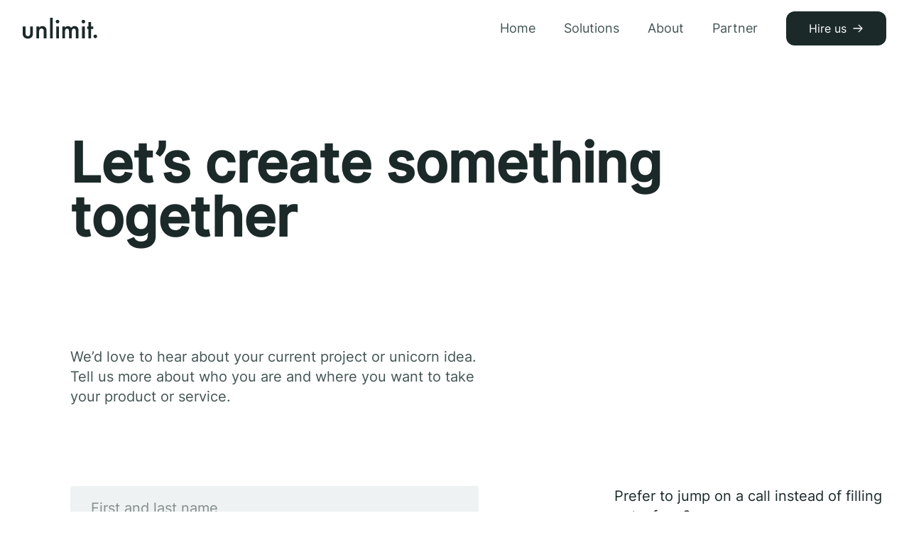

--- FILE ---
content_type: text/html;charset=UTF-8
request_url: https://unlimit.design/contact/
body_size: 6690
content:
<!DOCTYPE html><html lang="en" class="scroll-smooth"><head><meta charset="utf-8">
<title>Contact - Unlimit Design | A Multidisciplinary Creative Agency</title>
<meta name="viewport" content="width=device-width, initial-scale=1">
<meta name="twitter:card" content="summary_large_image">
<meta name="twitter:site" content="@unlimit_design">
<meta name="twitter:url" content="https://unlimit.design">
<meta name="twitter:image" content="https://unlimit.design/images/site-card.jpg">
<meta name="og:site_name" content="Unlimit Design">
<meta name="og:type" content="website">
<meta name="og:url" content="https://unlimit.design">
<meta name="og:image" content="https://unlimit.design/images/site-card.jpg">
<meta name="og:image:secure_url" content="https://unlimit.design/images/site-card.jpg">
<meta name="og:image:alt" content="Unlimit Design">
<link rel="icon" type="image/png" href="/favicon/favicon.png">
<meta name="description" content="Get in touch and let’s create something together.">
<meta name="og:title" content="Contact - Unlimit Design | A Multidisciplinary Creative Agency">
<meta name="og:description" content="Get in touch and let’s create something together.">
<meta name="twitter:title" content="Contact - Unlimit Design | A Multidisciplinary Creative Agency">
<meta name="twitter:description" content="Get in touch and let’s create something together."><link rel="modulepreload" href="/contact/_payload.js"><link rel="modulepreload" as="script" crossorigin="" href="/_nuxt/entry.e2146bef.js"><link rel="preload" as="style" href="/_nuxt/entry.94317b2d.css"><link rel="modulepreload" as="script" crossorigin="" href="/_nuxt/default.1cee93a0.js"><link rel="modulepreload" as="script" crossorigin="" href="/_nuxt/nuxt-link.86cccf9c.js"><link rel="modulepreload" as="script" crossorigin="" href="/_nuxt/app.config.5ff5ca90.js"><link rel="modulepreload" as="script" crossorigin="" href="/_nuxt/chaining.ad22427c.js"><link rel="modulepreload" as="script" crossorigin="" href="/_nuxt/composables.c8e781c9.js"><link rel="modulepreload" as="script" crossorigin="" href="/_nuxt/contact.5adf42ca.js"><link rel="modulepreload" as="script" crossorigin="" href="/_nuxt/Masthead.c5e67bf8.js"><link rel="prefetch" as="script" crossorigin="" href="/_nuxt/error-component.0cf5b715.js"><link rel="stylesheet" href="/_nuxt/entry.94317b2d.css"><link rel="modulepreload" as="script" crossorigin="" href="https://unlimit.design/_nuxt/index.f2693483.js"><link rel="modulepreload" as="script" crossorigin="" href="https://unlimit.design/_nuxt/UnlimitImage.8ecf9c34.js"><link rel="modulepreload" as="script" crossorigin="" href="https://unlimit.design/_nuxt/query.82bb0ce0.js"><link rel="modulepreload" as="script" crossorigin="" href="https://unlimit.design/_nuxt/utils.1911204b.js"><link rel="modulepreload" as="script" crossorigin="" href="https://unlimit.design/_nuxt/index.baa4ca2e.js"><link rel="modulepreload" as="script" crossorigin="" href="https://unlimit.design/_nuxt/about.4a7d2073.js"><link rel="modulepreload" as="script" crossorigin="" href="https://unlimit.design/_nuxt/partner.fa9ae075.js"></head>
<body><div id="__nuxt"><!--[--><main class="min-h-screen flex flex-col font-inter"><header class="header w-full mb-0 sticky top-0 z-20 header-default" data-sticky-scroll-up="" data-helper-out-threshold="200"><div class="w-full header-inner pt-4 lg:px-8 pb-4 lg:pb-4"><div class="max-w-screen-xl mx-auto flex flex-wrap justify-between items-center"><div class="logo ml-8 lg:ml-0"><a href="/" class="hover:opacity-50 transition-all duration-300" aria-label="Unlimit Design Creative Agency"><svg width="105" height="30"><path class="logotype" d="M4 12.2v9.6c0 2.8 1.1 4.1 3.2 4.1 2.2 0 3.3-1.4 3.3-4.1v-9.6h3.8v9.7c0 1.3-.2 2.5-.5 3.5-.3.9-.9 1.6-1.7 2.3-1.3 1.1-3 1.7-5 1.7s-3.6-.6-4.9-1.7C1.4 27 .8 26.2.5 25.4c-.3-.8-.5-1.9-.5-3.5v-9.6l4-.1zM19.2 12.2h3.9v1.5c1.3-1.3 2.9-2 4.5-2 1.9 0 3.4.6 4.5 1.8.9 1 1.4 2.7 1.4 5.1v10.3h-3.9v-9.3c0-1.6-.2-2.8-.7-3.4-.4-.6-1.3-1-2.4-1-1.3 0-2.2.4-2.7 1.3-.5.8-.8 2.3-.8 4.4v8h-3.8V12.2zM42.2 0v28.9h-3.8V0h3.8zM46.5 5.3c0-.7.2-1.3.7-1.7.5-.5 1.1-.7 1.8-.7s1.3.2 1.8.7c.5.5.7 1.1.7 1.8s-.2 1.3-.7 1.8c-.5.5-1.1.7-1.8.7s-1.3-.2-1.8-.7c-.4-.6-.7-1.2-.7-1.9zm4.5 6.9v16.7h-3.8V12.2H51zM99.7 26.1c0-.7.2-1.3.7-1.7.5-.5 1.1-.7 1.8-.7s1.3.2 1.8.7c.5.5.7 1.1.7 1.8s-.2 1.3-.7 1.8c-.5.5-1.1.7-1.8.7s-1.3-.2-1.8-.7c-.4-.6-.7-1.2-.7-1.9zM55.8 12.2h3.8v1.5c.7-.8 1.4-1.3 1.9-1.6.6-.3 1.3-.4 2.1-.4 1.9 0 3.4.8 4.5 2.5 1.2-1.6 2.8-2.5 4.9-2.5 3.7 0 5.6 2.3 5.6 6.8v10.4h-3.9v-9.2c0-1.6-.2-2.7-.6-3.4-.4-.7-1.1-1-2-1-1.1 0-1.8.4-2.3 1.2-.5.8-.7 2.1-.7 3.8v8.6h-3.9v-9.2c0-3-.9-4.4-2.6-4.4-1.1 0-1.9.4-2.4 1.2-.5.8-.7 2.1-.7 3.8v8.6h-3.8l.1-16.7zM82.9 5.3c0-.7.2-1.3.7-1.7.5-.5 1.1-.7 1.8-.7s1.3.2 1.8.7c.5.5.7 1.1.7 1.8s-.2 1.3-.7 1.8c-.5.5-1.1.7-1.8.7s-1.3-.2-1.8-.7c-.4-.6-.7-1.2-.7-1.9zm4.5 6.9v16.7h-3.8V12.2h3.8zM96.2 15.8v13.1h-3.8V15.8h-1.6v-3.6h1.6V6.1h3.8v6.1h3v3.6h-3z" fill="#223B40"></path></svg></a></div><button aria-label="show navigation" class="navigation-show w-10 h-10 mr-6 ml-auto block relative lg:hidden focus:outline-none"><span class="w-6 h-0.5 mx-auto mb-[5px] block relative pointer-events-none origin-center"></span><span class="w-6 h-0.5 mx-auto mb-[5px] block relative pointer-events-none origin-center"></span><span class="w-6 h-0.5 mx-auto mb-[5px] block relative pointer-events-none origin-center"></span></button><nav class="w-full lg:w-auto lg:pt-0 lg:m-0 lg:ml-auto lg:flex relative"><ul class="w-full max-h-0 lg:max-h-none lg:w-auto py-0 px-8 lg:px-0 flex lg:flex-wrap flex-col lg:flex-row items-end lg:items-center mx-auto absolute lg:relative overflow-hidden lg:overflow-visible bg-white lg:bg-transparent transition-all lg:transition-none duration-300 ease-out"><li class="w-full lg:w-auto py-2 lg:py-0 mt-6 lg:mt-0 lg:mx-5 text-right lg:text-center"><a href="/" class="main-menu-item text-lg relative transition-all duration-300"><span class="active-bar w-full h-1.5 -mb-2 lg:mb-auto lg:-mt-7 hidden absolute bottom-0 lg:bottom-auto right-0 lg:auto lg:right-auto"></span> Home </a></li><li class="w-full lg:w-auto py-2 lg:py-0 lg:mx-5 text-right lg:text-center"><a href="/services" class="main-menu-item services text-lg relative transition-all duration-300"><span class="active-bar w-full h-1.5 -mb-2 lg:mb-auto lg:-mt-7 hidden absolute bottom-0 lg:bottom-auto right-0 lg:auto lg:right-auto"></span> Solutions </a></li><li class="w-full lg:w-auto py-2 lg:py-0 lg:mx-5 text-right lg:text-center"><a href="/about" class="main-menu-item text-lg relative transition-all duration-300"><span class="active-bar w-full h-1.5 -mb-2 lg:mb-auto lg:-mt-7 hidden absolute bottom-0 lg:bottom-auto right-0 lg:auto lg:right-auto"></span> About </a></li><li class="w-full lg:w-auto py-2 lg:py-0 lg:mx-5 text-right lg:text-center"><a href="/partner" class="main-menu-item text-lg relative transition-all duration-300"><span class="active-bar w-full h-1.5 -mb-2 lg:mb-auto lg:-mt-7 hidden absolute bottom-0 lg:bottom-auto right-0 lg:auto lg:right-auto"></span> Partner </a></li><li class="py-2 lg:py-0 my-6 lg:my-0 lg:ml-5 text-right lg:text-center"><a aria-current="page" href="/contact" class="router-link-active router-link-exact-active button px-8 py-3 flex items-center rounded-xl transition-all duration-300 pointer-events-none"><span class="mr-2">Hire us</span> <svg class="h-4 w-4 text-inherit stroke-current" fill="none" viewBox="0 0 24 24" stroke="currentColor"><path stroke-linecap="round" stroke-linejoin="round" stroke-width="2" d="M14 5l7 7m0 0l-7 7m7-7H3"></path></svg></a></li></ul></nav></div></div></header><!--[--><div class="flex-1"><div class="w-full py-14 sm:py-28 px-8 pb-12"><div class="max-w-screen-xl pl-0 md:pl-[67px] mx-auto flex flex-col items-center"><div class="w-full md:w-5/6 mr-auto"><div><!----><h1 class="w-full mb-8 mr-auto font-semibold text-5xl sm:text-5xl md:text-6xl lg:text-8xl text-ud-green-dark">Let’s create something together</h1></div></div></div></div><div class="w-full px-8 pb-28 text-ud-green-dark"><div class="max-w-screen-xl pl-0 md:pl-[67px] mx-auto text-xl"><div class="flex flex-col md:flex-row"><div class="w-full md:w-1/2 mr-auto text-ud-green"><p>We’d love to hear about your current project or unicorn idea. Tell us more about who you are and where you want to take your product or service. </p></div></div></div></div><div class="w-full px-8 sm:pb-28 text-ud-green-dark"><div class="max-w-screen-xl pl-0 md:pl-[67px] mx-auto text-xl"><div class="flex flex-col md:flex-row"><div class="w-full md:w-1/2 mb-12 md:mb-0 mr-auto"><form class="w-full mb-10 flex flex-col"><input type="text" name="name" value="" required="required" placeholder="First and last name" class="w-full py-4 px-7 mb-4 rounded outline-none focus:outline-none bg-ud-green-lighter text-ud-green-dark border border-transparent focus:border-ud-green-light placeholder-ud-green-dark placeholder-opacity-50 focus:placeholder-opacity-100 transition-all duration-300"><input type="email" name="email" value="" required="required" placeholder="Email" class="w-full py-4 px-7 mb-4 rounded outline-none focus:outline-none bg-ud-green-lighter text-ud-green-dark border border-transparent focus:border-ud-green-light placeholder-ud-green-dark placeholder-opacity-50 focus:placeholder-opacity-100 transition-all duration-300"><div class="select mb-4 flex items-center relative"><select name="country" required="required" oninvalid="this.setCustomValidity('Select a country from the list')" oninput="this.setCustomValidity('')" class="w-full py-4 px-7 mb-0 rounded appearance-none outline-none focus:outline-none bg-ud-green-lighter border border-transparent focus:border-ud-green-light text-ud-green-dark text-opacity-50 focus:text-opacity-100 transition-all duration-300"><option value="" disabled="" selected="" hidden="">Country</option><option value="Afghanistan">Afghanistan</option><option value="Åland Islands">Åland Islands</option><option value="Albania">Albania</option><option value="Algeria">Algeria</option><option value="American Samoa">American Samoa</option><option value="Andorra">Andorra</option><option value="Angola">Angola</option><option value="Anguilla">Anguilla</option><option value="Antarctica">Antarctica</option><option value="Antigua and Barbuda">Antigua and Barbuda</option><option value="Argentina">Argentina</option><option value="Armenia">Armenia</option><option value="Aruba">Aruba</option><option value="Australia">Australia</option><option value="Austria">Austria</option><option value="Azerbaijan">Azerbaijan</option><option value="Bahamas">Bahamas</option><option value="Bahrain">Bahrain</option><option value="Bangladesh">Bangladesh</option><option value="Barbados">Barbados</option><option value="Belarus">Belarus</option><option value="Belgium">Belgium</option><option value="Belize">Belize</option><option value="Benin">Benin</option><option value="Bermuda">Bermuda</option><option value="Bhutan">Bhutan</option><option value="Bolivia">Bolivia</option><option value="Bosnia and Herzegovina">Bosnia and Herzegovina</option><option value="Botswana">Botswana</option><option value="Bouvet Island">Bouvet Island</option><option value="Brazil">Brazil</option><option value="British Indian Ocean Territory">British Indian Ocean Territory</option><option value="Brunei Darussalam">Brunei Darussalam</option><option value="Bulgaria">Bulgaria</option><option value="Burkina Faso">Burkina Faso</option><option value="Burundi">Burundi</option><option value="Cambodia">Cambodia</option><option value="Cameroon">Cameroon</option><option value="Canada">Canada</option><option value="Cape Verde">Cape Verde</option><option value="Cayman Islands">Cayman Islands</option><option value="Central African Republic">Central African Republic</option><option value="Chad">Chad</option><option value="Chile">Chile</option><option value="China">China</option><option value="Christmas Island">Christmas Island</option><option value="Cocos (Keeling) Islands">Cocos (Keeling) Islands</option><option value="Colombia">Colombia</option><option value="Comoros">Comoros</option><option value="Congo">Congo</option><option value="Congo, The Democratic Republic of The">Congo, The Democratic Republic of The</option><option value="Cook Islands">Cook Islands</option><option value="Costa Rica">Costa Rica</option><option value="Cote D'ivoire">Cote D'ivoire</option><option value="Croatia">Croatia</option><option value="Cuba">Cuba</option><option value="Cyprus">Cyprus</option><option value="Czech Republic">Czech Republic</option><option value="Denmark">Denmark</option><option value="Djibouti">Djibouti</option><option value="Dominica">Dominica</option><option value="Dominican Republic">Dominican Republic</option><option value="Ecuador">Ecuador</option><option value="Egypt">Egypt</option><option value="El Salvador">El Salvador</option><option value="Equatorial Guinea">Equatorial Guinea</option><option value="Eritrea">Eritrea</option><option value="Estonia">Estonia</option><option value="Ethiopia">Ethiopia</option><option value="Falkland Islands (Malvinas)">Falkland Islands (Malvinas)</option><option value="Faroe Islands">Faroe Islands</option><option value="Fiji">Fiji</option><option value="Finland">Finland</option><option value="France">France</option><option value="French Guiana">French Guiana</option><option value="French Polynesia">French Polynesia</option><option value="French Southern Territories">French Southern Territories</option><option value="Gabon">Gabon</option><option value="Gambia">Gambia</option><option value="Georgia">Georgia</option><option value="Germany">Germany</option><option value="Ghana">Ghana</option><option value="Gibraltar">Gibraltar</option><option value="Greece">Greece</option><option value="Greenland">Greenland</option><option value="Grenada">Grenada</option><option value="Guadeloupe">Guadeloupe</option><option value="Guam">Guam</option><option value="Guatemala">Guatemala</option><option value="Guernsey">Guernsey</option><option value="Guinea">Guinea</option><option value="Guinea-bissau">Guinea-bissau</option><option value="Guyana">Guyana</option><option value="Haiti">Haiti</option><option value="Heard Island and Mcdonald Islands">Heard Island and Mcdonald Islands</option><option value="Holy See (Vatican City State)">Holy See (Vatican City State)</option><option value="Honduras">Honduras</option><option value="Hong Kong">Hong Kong</option><option value="Hungary">Hungary</option><option value="Iceland">Iceland</option><option value="India">India</option><option value="Indonesia">Indonesia</option><option value="Iran, Islamic Republic of">Iran, Islamic Republic of</option><option value="Iraq">Iraq</option><option value="Ireland">Ireland</option><option value="Isle of Man">Isle of Man</option><option value="Israel">Israel</option><option value="Italy">Italy</option><option value="Jamaica">Jamaica</option><option value="Japan">Japan</option><option value="Jersey">Jersey</option><option value="Jordan">Jordan</option><option value="Kazakhstan">Kazakhstan</option><option value="Kenya">Kenya</option><option value="Kiribati">Kiribati</option><option value="Korea, Democratic People's Republic of">Korea, Democratic People's Republic of</option><option value="Korea, Republic of">Korea, Republic of</option><option value="Kuwait">Kuwait</option><option value="Kyrgyzstan">Kyrgyzstan</option><option value="Lao People's Democratic Republic">Lao People's Democratic Republic</option><option value="Latvia">Latvia</option><option value="Lebanon">Lebanon</option><option value="Lesotho">Lesotho</option><option value="Liberia">Liberia</option><option value="Libyan Arab Jamahiriya">Libyan Arab Jamahiriya</option><option value="Liechtenstein">Liechtenstein</option><option value="Lithuania">Lithuania</option><option value="Luxembourg">Luxembourg</option><option value="Macao">Macao</option><option value="Macedonia, The Former Yugoslav Republic of">Macedonia, The Former Yugoslav Republic of</option><option value="Madagascar">Madagascar</option><option value="Malawi">Malawi</option><option value="Malaysia">Malaysia</option><option value="Maldives">Maldives</option><option value="Mali">Mali</option><option value="Malta">Malta</option><option value="Marshall Islands">Marshall Islands</option><option value="Martinique">Martinique</option><option value="Mauritania">Mauritania</option><option value="Mauritius">Mauritius</option><option value="Mayotte">Mayotte</option><option value="Mexico">Mexico</option><option value="Micronesia, Federated States of">Micronesia, Federated States of</option><option value="Moldova, Republic of">Moldova, Republic of</option><option value="Monaco">Monaco</option><option value="Mongolia">Mongolia</option><option value="Montenegro">Montenegro</option><option value="Montserrat">Montserrat</option><option value="Morocco">Morocco</option><option value="Mozambique">Mozambique</option><option value="Myanmar">Myanmar</option><option value="Namibia">Namibia</option><option value="Nauru">Nauru</option><option value="Nepal">Nepal</option><option value="Netherlands">Netherlands</option><option value="Netherlands Antilles">Netherlands Antilles</option><option value="New Caledonia">New Caledonia</option><option value="New Zealand">New Zealand</option><option value="Nicaragua">Nicaragua</option><option value="Niger">Niger</option><option value="Nigeria">Nigeria</option><option value="Niue">Niue</option><option value="Norfolk Island">Norfolk Island</option><option value="Northern Mariana Islands">Northern Mariana Islands</option><option value="Norway">Norway</option><option value="Oman">Oman</option><option value="Pakistan">Pakistan</option><option value="Palau">Palau</option><option value="Palestinian Territory, Occupied">Palestinian Territory, Occupied</option><option value="Panama">Panama</option><option value="Papua New Guinea">Papua New Guinea</option><option value="Paraguay">Paraguay</option><option value="Peru">Peru</option><option value="Philippines">Philippines</option><option value="Pitcairn">Pitcairn</option><option value="Poland">Poland</option><option value="Portugal">Portugal</option><option value="Puerto Rico">Puerto Rico</option><option value="Qatar">Qatar</option><option value="Reunion">Reunion</option><option value="Romania">Romania</option><option value="Russian Federation">Russian Federation</option><option value="Rwanda">Rwanda</option><option value="Saint Helena">Saint Helena</option><option value="Saint Kitts and Nevis">Saint Kitts and Nevis</option><option value="Saint Lucia">Saint Lucia</option><option value="Saint Pierre and Miquelon">Saint Pierre and Miquelon</option><option value="Saint Vincent and The Grenadines">Saint Vincent and The Grenadines</option><option value="Samoa">Samoa</option><option value="San Marino">San Marino</option><option value="Sao Tome and Principe">Sao Tome and Principe</option><option value="Saudi Arabia">Saudi Arabia</option><option value="Senegal">Senegal</option><option value="Serbia">Serbia</option><option value="Seychelles">Seychelles</option><option value="Sierra Leone">Sierra Leone</option><option value="Singapore">Singapore</option><option value="Slovakia">Slovakia</option><option value="Slovenia">Slovenia</option><option value="Solomon Islands">Solomon Islands</option><option value="Somalia">Somalia</option><option value="South Africa">South Africa</option><option value="South Georgia and The South Sandwich Islands">South Georgia and The South Sandwich Islands</option><option value="Spain">Spain</option><option value="Sri Lanka">Sri Lanka</option><option value="Sudan">Sudan</option><option value="Suriname">Suriname</option><option value="Svalbard and Jan Mayen">Svalbard and Jan Mayen</option><option value="Swaziland">Swaziland</option><option value="Sweden">Sweden</option><option value="Switzerland">Switzerland</option><option value="Syrian Arab Republic">Syrian Arab Republic</option><option value="Taiwan">Taiwan</option><option value="Tajikistan">Tajikistan</option><option value="Tanzania, United Republic of">Tanzania, United Republic of</option><option value="Thailand">Thailand</option><option value="Timor-leste">Timor-leste</option><option value="Togo">Togo</option><option value="Tokelau">Tokelau</option><option value="Tonga">Tonga</option><option value="Trinidad and Tobago">Trinidad and Tobago</option><option value="Tunisia">Tunisia</option><option value="Turkey">Turkey</option><option value="Turkmenistan">Turkmenistan</option><option value="Turks and Caicos Islands">Turks and Caicos Islands</option><option value="Tuvalu">Tuvalu</option><option value="Uganda">Uganda</option><option value="Ukraine">Ukraine</option><option value="United Arab Emirates">United Arab Emirates</option><option value="United Kingdom">United Kingdom</option><option value="United States">United States</option><option value="United States Minor Outlying Islands">United States Minor Outlying Islands</option><option value="Uruguay">Uruguay</option><option value="Uzbekistan">Uzbekistan</option><option value="Vanuatu">Vanuatu</option><option value="Venezuela">Venezuela</option><option value="Viet Nam">Viet Nam</option><option value="Virgin Islands, British">Virgin Islands, British</option><option value="Virgin Islands, U.S.">Virgin Islands, U.S.</option><option value="Wallis and Futuna">Wallis and Futuna</option><option value="Western Sahara">Western Sahara</option><option value="Yemen">Yemen</option><option value="Zambia">Zambia</option><option value="Zimbabwe">Zimbabwe</option></select></div><input type="tel" name="phone" value="" required="required" placeholder="Telephone (incl. country code)" class="w-full py-4 px-7 mb-4 rounded outline-none focus:outline-none bg-ud-green-lighter text-ud-green-dark border border-transparent focus:border-ud-green-light placeholder-ud-green-dark placeholder-opacity-50 focus:placeholder-opacity-100 transition-all duration-300"><div class="select mb-4 flex items-center relative"><select name="interest" required="required" oninvalid="this.setCustomValidity('Select the service/s you are interested in')" oninput="this.setCustomValidity('')" class="w-full py-4 px-7 mb-0 rounded appearance-none outline-none focus:outline-none bg-ud-green-lighter border border-transparent focus:border-ud-green-light text-ud-green-dark text-opacity-50 focus:text-opacity-100 transition-all duration-300"><option value="" disabled="" selected="" hidden="">I’m interested in:</option><option value="Branding and strategy">Branding and strategy</option><option value="UI and UX">UI and UX</option><option value="Email development">Email development</option><option value="Web development">Web development</option><option value="A combination of the above">A combination of the above</option></select></div><div class="select mb-4 flex items-center relative"><select name="representation" required="required" oninvalid="this.setCustomValidity('Select who you represent')" oninput="this.setCustomValidity('')" class="w-full py-4 px-7 mb-0 rounded appearance-none outline-none focus:outline-none bg-ud-green-lighter border border-transparent focus:border-ud-green-light text-ud-green-dark text-opacity-50 focus:text-opacity-100 transition-all duration-300"><option value="" disabled="" selected="" hidden="">I represent:</option><option value="Myself">Myself</option><option value="A company">A company</option></select></div><div class="select mb-4 flex items-center relative"><select name="budget" required="required" oninvalid="this.setCustomValidity('Select your estimated budget')" oninput="this.setCustomValidity('')" class="w-full h-18 py-4 px-7 mb-0 rounded appearance-none outline-none focus:outline-none bg-ud-green-lighter border border-transparent focus:border-ud-green-light text-ud-green-dark text-opacity-50 focus:text-opacity-100 transition-all duration-300"><option value="" disabled="" selected="" hidden="">I've got an estimated budget of:</option><option value="€3,000 - €5,000">€3,000 - €5,000</option><option value="€5,000-€10,000">€5,000-€10,000</option><option value="€10,000-€15,000">€10,000-€15,000</option><option value="€15,000-€20,000">€15,000-€20,000</option><option value="€25,000+">€25,000+</option></select></div><textarea name="message" placeholder="Your message" required="required" rows="6" aria-label="Message input" class="w-full py-4 px-7 mb-4 rounded outline-none focus:outline-none bg-ud-green-lighter text-ud-green-dark border border-transparent focus:border-ud-green-light placeholder-ud-green-dark placeholder-opacity-50 focus:placeholder-opacity-100 transition-all duration-300"></textarea><div class="relative flex items-start mt-4 mb-6"><div><input id="contact-gdpr-consent" name="contact-gdpr-consent" type="checkbox" required="required" class="form-input checkbox p-0 focus:ring-transparent checked:border-gold focus:border-gold checked:!bg-checkbox bg-center bg-no-repeat h-5 w-5 text-white border-gray-300 rounded"><label for="contact-gdpr-consent" class="mb-4 checkbox-label flex cursor-pointer text-ud-green-dark"><span> I agree that you store my information and get in touch. <a href="/privacy" class="underline text-ud-green-dark hover:text-ud-green-dark active:text-ud-green-dark transition-all duration-300"> More on GDPR here </a></span></label></div></div><button name="submit" type="submit" class="px-8 py-3 mr-auto inline-flex items-center relative sm:-inset-[0.7rem] rounded-xl outline-none focus:outline-none text-lg font-normal leading-snug bg-ud-green-dark hover:bg-ud-turquoise text-white hover:text-ud-green-dark transition-all duration-300"><span class="mr-2">Send</span><svg class="h-4 w-4 text-inherit stroke-current" fill="none" viewBox="0 0 24 24" stroke="currentColor"><path stroke-linecap="round" stroke-linejoin="round" stroke-width="2" d="M14 5l7 7m0 0l-7 7m7-7H3"></path></svg></button><!----><!----></form></div><div class="w-full md:w-1/3 mb-12 md:mb-0 mr-auto md:mr-0 md:ml-auto"><div class="sticky top-24"><h4 class="mb-4 text-xl"> Prefer to jump on a call instead of filling out a form? </h4><p class="mb-4"><span class="font-semibold">Mon-Fri</span><br> 9:00-6:00pm CEST </p><p class="mb-4"><span class="font-semibold">Skype: </span><a href="skype:unlimitdesign?call">unlimitDesign</a><br><span class="font-semibold">Tel: </span><a href="tel:+33685646277">+33 6 85646277</a></p></div></div></div></div></div></div><!--]--><footer class="w-full pt-28 px-8 mx-auto relative z-1"><div class="footer-top max-w-screen-xl mb-24 mx-auto flex items-start"><div class="footer-logo mb-6 mr-8"><a href="/" class="hover:opacity-50 transition-all duration-300" aria-label="Villa Beauregard"><svg width="35" height="39" fill="none" xmlns="http://www.w3.org/2000/svg"><path d="M8.49.106v20.376c0 5.943 2.335 8.702 6.792 8.702 4.669 0 7.004-2.971 7.004-8.702V.106h8.065v20.588c0 2.76-.424 5.306-1.061 7.429-.637 1.91-1.91 3.396-3.608 4.881-2.76 2.335-6.368 3.609-10.613 3.609-4.245 0-7.64-1.274-10.4-3.609-1.698-1.485-2.971-3.183-3.608-4.881C.424 26.425 0 24.09 0 20.694V.32L8.49.106z" fill="#223B40"></path><path d="M4.75 2.944l6.99-.175v19.607c0 3.048.595 5.423 1.888 7.046 1.319 1.657 3.261 2.406 5.654 2.406 2.504 0 4.496-.806 5.838-2.484 1.318-1.647 1.916-4.02 1.916-6.969V2.75H33.6v19.838c0 2.679-.412 5.15-1.026 7.202-.576 1.72-1.732 3.095-3.383 4.54-2.607 2.203-6.035 3.426-10.123 3.426-4.077 0-7.296-1.217-9.91-3.426-1.63-1.427-2.814-3.026-3.396-4.577-.595-1.589-1.013-3.828-1.013-7.165V2.944z" stroke="#A7E8E0" stroke-width="1.5"></path></svg></a></div><div class="w-full flex items-start flex-col md:flex-row"><div class="mr-auto flex flex-col md:flex-row items-start"><nav class="w-full md:w-auto mr-12 mb-12 md:mb-0"><ul><li class="w-full mb-2"><a href="/" class="text-lg text-ud-green-dark hover:text-ud-green-dark hover:opacity-50 transition-all duration-300"> Home </a></li><li class="w-full mb-2"><a href="/services" class="text-lg text-ud-green-dark hover:text-ud-green-dark hover:opacity-50 transition-all duration-300"> Services </a></li><li class="w-full mb-2"><a href="/about" class="text-lg text-ud-green-dark hover:text-ud-green-dark hover:opacity-50 transition-all duration-300"> About </a></li><li class="w-full mb-2"><a href="/partner" class="text-lg text-ud-green-dark hover:text-ud-green-dark hover:opacity-50 transition-all duration-300"> Partner </a></li><li class="w-full mb-2"><a aria-current="page" href="/contact" class="router-link-active router-link-exact-active text-lg text-ud-green-dark hover:text-ud-green-dark hover:opacity-50 transition-all duration-300 pointer-events-none"> Hire us </a></li></ul></nav><ul class="w-full md:w-auto mb-12 md:mb-0"><li class="w-full mb-2"><a href="https://dribbble.com/UnlimitDesign" class="text-lg text-ud-green-dark hover:text-ud-green-dark hover:opacity-50 transition-all duration-300" target="_blank"> Dribbble </a></li><li class="w-full mb-2"><a href="https://www.instagram.com/unlimitdesign/" class="text-lg text-ud-green-dark hover:text-ud-green-dark hover:opacity-50 transition-all duration-300" target="_blank"> Instagram </a></li><li class="w-full mb-2"><a href="https://twitter.com/unlimit_design/" class="text-lg text-ud-green-dark hover:text-ud-green-dark hover:opacity-50 transition-all duration-300" target="_blank"> Twitter </a></li></ul></div><div class="w-full md:w-auto ml-auto"><h4 class="font-semibold text-lg text-ud-green-dark"> Contact Us </h4><a href="mailto:info@unlimit.design" class="text-ud-green-dark hover:text-opacity-50 underline transition-all duration-300">info@unlimit.design</a><h4 class="mt-6 font-medium text-lg text-ud-green-dark"> Office </h4><address class="text-ud-green-dark"> 291 Rue Albert Caquot 06560 Valbonne,<br> France<br></address></div></div></div><div class="footer-bottom max-w-screen-xl pb-8 mx-auto flex flex-col md:flex-row md:items-center md:justify-between gap-y-4"><div class="flex gap-2"><a href="#" class="pointer-events-none text-ud-green-dark">English</a><span>-</span><a href="#" class="text-ud-green-dark opacity-[0.65] hover:opacity-100 transition-all duration-300">Français (coming soon)</a></div><div class="mb-4 md:mb-0"><span class="text-ud-green-dark">© 2026 UnlimitDesign. All rights reserved. </span><a href="/privacy" class="text-ud-green-dark hover:text-opacity-50 underline transition-all duration-300"> Privacy Policy </a></div></div></footer></main><!--]--></div>
</body></html>

--- FILE ---
content_type: text/css; charset=UTF-8
request_url: https://unlimit.design/_nuxt/entry.94317b2d.css
body_size: 7415
content:
/*! tailwindcss v3.2.7 | MIT License | https://tailwindcss.com*/*,:after,:before{border:0 solid #e5e7eb;box-sizing:border-box}:after,:before{--tw-content:""}html{-webkit-text-size-adjust:100%;font-feature-settings:normal;font-family:ui-sans-serif,system-ui,-apple-system,BlinkMacSystemFont,Segoe UI,Roboto,Helvetica Neue,Arial,Noto Sans,sans-serif,Apple Color Emoji,Segoe UI Emoji,Segoe UI Symbol,Noto Color Emoji;line-height:1.5;-moz-tab-size:4;-o-tab-size:4;tab-size:4}body{line-height:inherit;margin:0}hr{border-top-width:1px;color:inherit;height:0}abbr:where([title]){-webkit-text-decoration:underline dotted;text-decoration:underline dotted}h1,h2,h3,h4,h5,h6{font-size:inherit;font-weight:inherit}a{color:inherit;text-decoration:inherit}b,strong{font-weight:bolder}code,kbd,pre,samp{font-family:ui-monospace,SFMono-Regular,Menlo,Monaco,Consolas,Liberation Mono,Courier New,monospace;font-size:1em}small{font-size:80%}sub,sup{font-size:75%;line-height:0;position:relative;vertical-align:baseline}sub{bottom:-.25em}sup{top:-.5em}table{border-collapse:collapse;border-color:inherit;text-indent:0}button,input,optgroup,select,textarea{color:inherit;font-family:inherit;font-size:100%;font-weight:inherit;line-height:inherit;margin:0;padding:0}button,select{text-transform:none}[type=button],[type=reset],[type=submit],button{-webkit-appearance:button;background-color:transparent;background-image:none}:-moz-focusring{outline:auto}:-moz-ui-invalid{box-shadow:none}progress{vertical-align:baseline}::-webkit-inner-spin-button,::-webkit-outer-spin-button{height:auto}[type=search]{-webkit-appearance:textfield;outline-offset:-2px}::-webkit-search-decoration{-webkit-appearance:none}::-webkit-file-upload-button{-webkit-appearance:button;font:inherit}summary{display:list-item}blockquote,dd,dl,figure,h1,h2,h3,h4,h5,h6,hr,p,pre{margin:0}fieldset{margin:0}fieldset,legend{padding:0}menu,ol,ul{list-style:none;margin:0;padding:0}textarea{resize:vertical}input::-moz-placeholder,textarea::-moz-placeholder{color:#9ca3af;opacity:1}input::placeholder,textarea::placeholder{color:#9ca3af;opacity:1}[role=button],button{cursor:pointer}:disabled{cursor:default}audio,canvas,embed,iframe,img,object,svg,video{display:block;vertical-align:middle}img,video{height:auto;max-width:100%}[hidden]{display:none}*,:after,:before{--tw-border-spacing-x:0;--tw-border-spacing-y:0;--tw-translate-x:0;--tw-translate-y:0;--tw-rotate:0;--tw-skew-x:0;--tw-skew-y:0;--tw-scale-x:1;--tw-scale-y:1;--tw-pan-x: ;--tw-pan-y: ;--tw-pinch-zoom: ;--tw-scroll-snap-strictness:proximity;--tw-ordinal: ;--tw-slashed-zero: ;--tw-numeric-figure: ;--tw-numeric-spacing: ;--tw-numeric-fraction: ;--tw-ring-inset: ;--tw-ring-offset-width:0px;--tw-ring-offset-color:#fff;--tw-ring-color:rgba(59,130,246,.5);--tw-ring-offset-shadow:0 0 #0000;--tw-ring-shadow:0 0 #0000;--tw-shadow:0 0 #0000;--tw-shadow-colored:0 0 #0000;--tw-blur: ;--tw-brightness: ;--tw-contrast: ;--tw-grayscale: ;--tw-hue-rotate: ;--tw-invert: ;--tw-saturate: ;--tw-sepia: ;--tw-drop-shadow: ;--tw-backdrop-blur: ;--tw-backdrop-brightness: ;--tw-backdrop-contrast: ;--tw-backdrop-grayscale: ;--tw-backdrop-hue-rotate: ;--tw-backdrop-invert: ;--tw-backdrop-opacity: ;--tw-backdrop-saturate: ;--tw-backdrop-sepia: }::backdrop{--tw-border-spacing-x:0;--tw-border-spacing-y:0;--tw-translate-x:0;--tw-translate-y:0;--tw-rotate:0;--tw-skew-x:0;--tw-skew-y:0;--tw-scale-x:1;--tw-scale-y:1;--tw-pan-x: ;--tw-pan-y: ;--tw-pinch-zoom: ;--tw-scroll-snap-strictness:proximity;--tw-ordinal: ;--tw-slashed-zero: ;--tw-numeric-figure: ;--tw-numeric-spacing: ;--tw-numeric-fraction: ;--tw-ring-inset: ;--tw-ring-offset-width:0px;--tw-ring-offset-color:#fff;--tw-ring-color:rgba(59,130,246,.5);--tw-ring-offset-shadow:0 0 #0000;--tw-ring-shadow:0 0 #0000;--tw-shadow:0 0 #0000;--tw-shadow-colored:0 0 #0000;--tw-blur: ;--tw-brightness: ;--tw-contrast: ;--tw-grayscale: ;--tw-hue-rotate: ;--tw-invert: ;--tw-saturate: ;--tw-sepia: ;--tw-drop-shadow: ;--tw-backdrop-blur: ;--tw-backdrop-brightness: ;--tw-backdrop-contrast: ;--tw-backdrop-grayscale: ;--tw-backdrop-hue-rotate: ;--tw-backdrop-invert: ;--tw-backdrop-opacity: ;--tw-backdrop-saturate: ;--tw-backdrop-sepia: }.prose{color:var(--tw-prose-body);max-width:65ch}.prose :where(p):not(:where([class~=not-prose] *)){margin-bottom:1.25em;margin-top:1.25em}.prose :where([class~=lead]):not(:where([class~=not-prose] *)){color:var(--tw-prose-lead);font-size:1.25em;line-height:1.6;margin-bottom:1.2em;margin-top:1.2em}.prose :where(a):not(:where([class~=not-prose] *)){color:var(--tw-prose-links);font-weight:500;text-decoration:underline}.prose :where(strong):not(:where([class~=not-prose] *)){color:var(--tw-prose-bold);font-weight:600}.prose :where(a strong):not(:where([class~=not-prose] *)){color:inherit}.prose :where(blockquote strong):not(:where([class~=not-prose] *)){color:inherit}.prose :where(thead th strong):not(:where([class~=not-prose] *)){color:inherit}.prose :where(ol):not(:where([class~=not-prose] *)){list-style-type:decimal;margin-bottom:1.25em;margin-top:1.25em;padding-left:1.625em}.prose :where(ol[type=A]):not(:where([class~=not-prose] *)){list-style-type:upper-alpha}.prose :where(ol[type=a]):not(:where([class~=not-prose] *)){list-style-type:lower-alpha}.prose :where(ol[type=A s]):not(:where([class~=not-prose] *)){list-style-type:upper-alpha}.prose :where(ol[type=a s]):not(:where([class~=not-prose] *)){list-style-type:lower-alpha}.prose :where(ol[type=I]):not(:where([class~=not-prose] *)){list-style-type:upper-roman}.prose :where(ol[type=i]):not(:where([class~=not-prose] *)){list-style-type:lower-roman}.prose :where(ol[type=I s]):not(:where([class~=not-prose] *)){list-style-type:upper-roman}.prose :where(ol[type=i s]):not(:where([class~=not-prose] *)){list-style-type:lower-roman}.prose :where(ol[type="1"]):not(:where([class~=not-prose] *)){list-style-type:decimal}.prose :where(ul):not(:where([class~=not-prose] *)){list-style-type:disc;margin-bottom:1.25em;margin-top:1.25em;padding-left:1.625em}.prose :where(ol>li):not(:where([class~=not-prose] *))::marker{color:var(--tw-prose-counters);font-weight:400}.prose :where(ul>li):not(:where([class~=not-prose] *))::marker{color:var(--tw-prose-bullets)}.prose :where(hr):not(:where([class~=not-prose] *)){border-color:var(--tw-prose-hr);border-top-width:1px;margin-bottom:3em;margin-top:3em}.prose :where(blockquote):not(:where([class~=not-prose] *)){border-left-color:var(--tw-prose-quote-borders);border-left-width:.25rem;color:var(--tw-prose-quotes);font-style:italic;font-weight:500;margin-bottom:1.6em;margin-top:1.6em;padding-left:1em;quotes:"\201c""\201d""\2018""\2019"}.prose :where(blockquote p:first-of-type):not(:where([class~=not-prose] *)):before{content:open-quote}.prose :where(blockquote p:last-of-type):not(:where([class~=not-prose] *)):after{content:close-quote}.prose :where(h1):not(:where([class~=not-prose] *)){color:var(--tw-prose-headings);font-size:2.25em;font-weight:800;line-height:1.1111111;margin-bottom:.8888889em;margin-top:0}.prose :where(h1 strong):not(:where([class~=not-prose] *)){color:inherit;font-weight:900}.prose :where(h2):not(:where([class~=not-prose] *)){color:var(--tw-prose-headings);font-size:1.5em;font-weight:700;line-height:1.3333333;margin-bottom:1em;margin-top:2em}.prose :where(h2 strong):not(:where([class~=not-prose] *)){color:inherit;font-weight:800}.prose :where(h3):not(:where([class~=not-prose] *)){color:var(--tw-prose-headings);font-size:1.25em;font-weight:600;line-height:1.6;margin-bottom:.6em;margin-top:1.6em}.prose :where(h3 strong):not(:where([class~=not-prose] *)){color:inherit;font-weight:700}.prose :where(h4):not(:where([class~=not-prose] *)){color:var(--tw-prose-headings);font-weight:600;line-height:1.5;margin-bottom:.5em;margin-top:1.5em}.prose :where(h4 strong):not(:where([class~=not-prose] *)){color:inherit;font-weight:700}.prose :where(img):not(:where([class~=not-prose] *)){margin-bottom:2em;margin-top:2em}.prose :where(figure>*):not(:where([class~=not-prose] *)){margin-bottom:0;margin-top:0}.prose :where(figcaption):not(:where([class~=not-prose] *)){color:var(--tw-prose-captions);font-size:.875em;line-height:1.4285714;margin-top:.8571429em}.prose :where(code):not(:where([class~=not-prose] *)){color:var(--tw-prose-code);font-size:.875em;font-weight:600}.prose :where(code):not(:where([class~=not-prose] *)):before{content:"`"}.prose :where(code):not(:where([class~=not-prose] *)):after{content:"`"}.prose :where(a code):not(:where([class~=not-prose] *)){color:inherit}.prose :where(h1 code):not(:where([class~=not-prose] *)){color:inherit}.prose :where(h2 code):not(:where([class~=not-prose] *)){color:inherit;font-size:.875em}.prose :where(h3 code):not(:where([class~=not-prose] *)){color:inherit;font-size:.9em}.prose :where(h4 code):not(:where([class~=not-prose] *)){color:inherit}.prose :where(blockquote code):not(:where([class~=not-prose] *)){color:inherit}.prose :where(thead th code):not(:where([class~=not-prose] *)){color:inherit}.prose :where(pre):not(:where([class~=not-prose] *)){background-color:var(--tw-prose-pre-bg);border-radius:.375rem;color:var(--tw-prose-pre-code);font-size:.875em;font-weight:400;line-height:1.7142857;margin-bottom:1.7142857em;margin-top:1.7142857em;overflow-x:auto;padding:.8571429em 1.1428571em}.prose :where(pre code):not(:where([class~=not-prose] *)){background-color:transparent;border-radius:0;border-width:0;color:inherit;font-family:inherit;font-size:inherit;font-weight:inherit;line-height:inherit;padding:0}.prose :where(pre code):not(:where([class~=not-prose] *)):before{content:none}.prose :where(pre code):not(:where([class~=not-prose] *)):after{content:none}.prose :where(table):not(:where([class~=not-prose] *)){font-size:.875em;line-height:1.7142857;margin-bottom:2em;margin-top:2em;table-layout:auto;text-align:left;width:100%}.prose :where(thead):not(:where([class~=not-prose] *)){border-bottom-color:var(--tw-prose-th-borders);border-bottom-width:1px}.prose :where(thead th):not(:where([class~=not-prose] *)){color:var(--tw-prose-headings);font-weight:600;padding-bottom:.5714286em;padding-left:.5714286em;padding-right:.5714286em;vertical-align:bottom}.prose :where(tbody tr):not(:where([class~=not-prose] *)){border-bottom-color:var(--tw-prose-td-borders);border-bottom-width:1px}.prose :where(tbody tr:last-child):not(:where([class~=not-prose] *)){border-bottom-width:0}.prose :where(tbody td):not(:where([class~=not-prose] *)){vertical-align:baseline}.prose :where(tfoot):not(:where([class~=not-prose] *)){border-top-color:var(--tw-prose-th-borders);border-top-width:1px}.prose :where(tfoot td):not(:where([class~=not-prose] *)){vertical-align:top}.prose{--tw-prose-body:#374151;--tw-prose-headings:#111827;--tw-prose-lead:#4b5563;--tw-prose-links:#111827;--tw-prose-bold:#111827;--tw-prose-counters:#6b7280;--tw-prose-bullets:#d1d5db;--tw-prose-hr:#e5e7eb;--tw-prose-quotes:#111827;--tw-prose-quote-borders:#e5e7eb;--tw-prose-captions:#6b7280;--tw-prose-code:#111827;--tw-prose-pre-code:#e5e7eb;--tw-prose-pre-bg:#1f2937;--tw-prose-th-borders:#d1d5db;--tw-prose-td-borders:#e5e7eb;--tw-prose-invert-body:#d1d5db;--tw-prose-invert-headings:#fff;--tw-prose-invert-lead:#9ca3af;--tw-prose-invert-links:#fff;--tw-prose-invert-bold:#fff;--tw-prose-invert-counters:#9ca3af;--tw-prose-invert-bullets:#4b5563;--tw-prose-invert-hr:#374151;--tw-prose-invert-quotes:#f3f4f6;--tw-prose-invert-quote-borders:#374151;--tw-prose-invert-captions:#9ca3af;--tw-prose-invert-code:#fff;--tw-prose-invert-pre-code:#d1d5db;--tw-prose-invert-pre-bg:rgba(0,0,0,.5);--tw-prose-invert-th-borders:#4b5563;--tw-prose-invert-td-borders:#374151;font-size:1rem;line-height:1.75}.prose :where(video):not(:where([class~=not-prose] *)){margin-bottom:2em;margin-top:2em}.prose :where(figure):not(:where([class~=not-prose] *)){margin-bottom:2em;margin-top:2em}.prose :where(li):not(:where([class~=not-prose] *)){margin-bottom:.5em;margin-top:.5em}.prose :where(ol>li):not(:where([class~=not-prose] *)){padding-left:.375em}.prose :where(ul>li):not(:where([class~=not-prose] *)){padding-left:.375em}.prose :where(.prose>ul>li p):not(:where([class~=not-prose] *)){margin-bottom:.75em;margin-top:.75em}.prose :where(.prose>ul>li>:first-child):not(:where([class~=not-prose] *)){margin-top:1.25em}.prose :where(.prose>ul>li>:last-child):not(:where([class~=not-prose] *)){margin-bottom:1.25em}.prose :where(.prose>ol>li>:first-child):not(:where([class~=not-prose] *)){margin-top:1.25em}.prose :where(.prose>ol>li>:last-child):not(:where([class~=not-prose] *)){margin-bottom:1.25em}.prose :where(ul ul,ul ol,ol ul,ol ol):not(:where([class~=not-prose] *)){margin-bottom:.75em;margin-top:.75em}.prose :where(hr+*):not(:where([class~=not-prose] *)){margin-top:0}.prose :where(h2+*):not(:where([class~=not-prose] *)){margin-top:0}.prose :where(h3+*):not(:where([class~=not-prose] *)){margin-top:0}.prose :where(h4+*):not(:where([class~=not-prose] *)){margin-top:0}.prose :where(thead th:first-child):not(:where([class~=not-prose] *)){padding-left:0}.prose :where(thead th:last-child):not(:where([class~=not-prose] *)){padding-right:0}.prose :where(tbody td,tfoot td):not(:where([class~=not-prose] *)){padding:.5714286em}.prose :where(tbody td:first-child,tfoot td:first-child):not(:where([class~=not-prose] *)){padding-left:0}.prose :where(tbody td:last-child,tfoot td:last-child):not(:where([class~=not-prose] *)){padding-right:0}.prose :where(.prose>:first-child):not(:where([class~=not-prose] *)){margin-top:0}.prose :where(.prose>:last-child):not(:where([class~=not-prose] *)){margin-bottom:0}.form-input,.form-multiselect,.form-select,.form-textarea{--tw-shadow:0 0 #0000;-webkit-appearance:none;-moz-appearance:none;appearance:none;background-color:#fff;border-color:#6b7280;border-radius:0;border-width:1px;font-size:1rem;line-height:1.5rem;padding:.5rem .75rem}.form-input:focus,.form-multiselect:focus,.form-select:focus,.form-textarea:focus{--tw-ring-inset:var(--tw-empty, );--tw-ring-offset-width:0px;--tw-ring-offset-color:#fff;--tw-ring-color:#2563eb;--tw-ring-offset-shadow:var(--tw-ring-inset) 0 0 0 var(--tw-ring-offset-width) var(--tw-ring-offset-color);--tw-ring-shadow:var(--tw-ring-inset) 0 0 0 calc(1px + var(--tw-ring-offset-width)) var(--tw-ring-color);border-color:#2563eb;box-shadow:var(--tw-ring-offset-shadow),var(--tw-ring-shadow),var(--tw-shadow);outline:2px solid transparent;outline-offset:2px}.form-input::-moz-placeholder,.form-textarea::-moz-placeholder{color:#6b7280;opacity:1}.form-input::placeholder,.form-textarea::placeholder{color:#6b7280;opacity:1}.form-input::-webkit-datetime-edit-fields-wrapper{padding:0}.form-input::-webkit-date-and-time-value{min-height:1.5em}.form-input::-webkit-datetime-edit,.form-input::-webkit-datetime-edit-day-field,.form-input::-webkit-datetime-edit-hour-field,.form-input::-webkit-datetime-edit-meridiem-field,.form-input::-webkit-datetime-edit-millisecond-field,.form-input::-webkit-datetime-edit-minute-field,.form-input::-webkit-datetime-edit-month-field,.form-input::-webkit-datetime-edit-second-field,.form-input::-webkit-datetime-edit-year-field{padding-bottom:0;padding-top:0}.header-in .header-inner,.header-out .header-inner{transition-duration:.5s}.header-out .header-inner{transform:translate3d(0,-10rem,0);transition-delay:.3s}.header-background .header-inner,.header-default:not(.no-background) .header-inner,.header-transparent.header-in.header-background .header-inner{--tw-bg-opacity:1;background-color:rgb(255 255 255/var(--tw-bg-opacity))}.header .navigation-show span,.header-transparent.header-in.header-background .navigation-show span{--tw-bg-opacity:1;background-color:rgb(28 41 41/var(--tw-bg-opacity))}.header-transparent .navigation-show span{--tw-bg-opacity:1;background-color:rgb(255 255 255/var(--tw-bg-opacity))}.header .logotype,.header-transparent.header-in.header-background .logotype{fill:#1c2929}.header-transparent .logotype{fill:#fff}.header .main-menu-item,.header-transparent.header-in.header-background .main-menu-item{--tw-text-opacity:1;color:rgb(68 85 84/var(--tw-text-opacity))}.header .main-menu-item:hover,.header-transparent.header-in.header-background .main-menu-item:hover{--tw-text-opacity:1;color:rgb(28 41 41/var(--tw-text-opacity));opacity:.5}.header-transparent .main-menu-item,.header-transparent .main-menu-item:hover{--tw-text-opacity:1;color:rgb(167 193 192/var(--tw-text-opacity))}.header-transparent .main-menu-item:hover{opacity:.5}.header .router-link-exact-active:not(.button),.header-transparent.header-in.header-background .router-link-active:not(.button),.header-transparent.header-in.header-background .router-link-exact-active:not(.button){--tw-text-opacity:1;color:rgb(28 41 41/var(--tw-text-opacity))}.header-transparent .router-link-exact-active:not(.button),.header-transparent .services.router-link-active:not(.button){--tw-text-opacity:1;color:rgb(255 255 255/var(--tw-text-opacity))}.header-background .router-link-exact-active:not(.button),.header-transparent .router-link-exact-active.mobile-menu-item{--tw-text-opacity:1;color:rgb(17 24 39/var(--tw-text-opacity))}.header .news.router-link-active .active-bar,.header .router-link-exact-active .active-bar,.header .services.router-link-active .active-bar,.header-transparent.header-in.header-background .news.router-link-active .active-bar,.header-transparent.header-in.header-background .router-link-exact-active .active-bar,.header-transparent.header-in.header-background .services.router-link-active .active-bar{--tw-bg-opacity:1;background-color:rgb(28 41 41/var(--tw-bg-opacity));display:block}.header-transparent .news.router-link-active .active-bar,.header-transparent .router-link-exact-active .active-bar,.header-transparent .services.router-link-active .active-bar{--tw-bg-opacity:1;background-color:rgb(255 255 255/var(--tw-bg-opacity));display:block}.header .button,.header-transparent.header-in.header-background .button{--tw-bg-opacity:1;--tw-text-opacity:1;background-color:rgb(28 41 41/var(--tw-bg-opacity));color:rgb(255 255 255/var(--tw-text-opacity))}.header .button:hover,.header-transparent .button,.header-transparent.header-in.header-background .button:hover{--tw-bg-opacity:1;--tw-text-opacity:1;background-color:rgb(68 85 84/var(--tw-bg-opacity));color:rgb(255 255 255/var(--tw-text-opacity))}.header-transparent .button:hover{--tw-bg-opacity:1;--tw-text-opacity:1;background-color:rgb(255 255 255/var(--tw-bg-opacity));color:rgb(28 41 41/var(--tw-text-opacity))}.header nav>ul,.header-transparent.header-in.header-background nav>ul{--tw-bg-opacity:1;background-color:rgb(255 255 255/var(--tw-bg-opacity))}@media (min-width:1024px){.header nav>ul,.header-transparent.header-in.header-background nav>ul{background-color:transparent}}.header-transparent nav>ul{--tw-bg-opacity:1;background-color:rgb(28 41 41/var(--tw-bg-opacity))}@media (min-width:1024px){.header-transparent nav>ul{background-color:transparent}}.navigation-show span:first-child{animation:top-2 .3s ease forwards}.navigation-show span:nth-child(2){animation:scale-2 .3s ease forwards}.navigation-show span:nth-child(3){animation:bottom-2 .3s ease forwards;margin-bottom:0!important}.navigation-show.active span:first-child{animation:top .3s ease forwards}.navigation-show.active span:nth-child(2){animation:scale .3s ease forwards}.navigation-show.active span:nth-child(3){animation:bottom .3s ease forwards}@keyframes top{0%{top:0;transform:rotate(0)}50%{top:7px;transform:rotate(0)}to{top:7px;transform:rotate(45deg)}}@keyframes top-2{0%{top:7px;transform:rotate(45deg)}50%{top:7px;transform:rotate(0)}to{top:0;transform:rotate(0)}}@keyframes bottom{0%{bottom:0;transform:rotate(0)}50%{bottom:7px;transform:rotate(0)}to{bottom:7px;transform:rotate(135deg)}}@keyframes bottom-2{0%{bottom:7px;transform:rotate(135deg)}50%{bottom:7px;transform:rotate(0)}to{bottom:0;transform:rotate(0)}}@keyframes scale{50%{transform:scale(0)}to{transform:scale(0)}}@keyframes scale-2{0%{transform:scale(0)}50%{transform:scale(0)}to{transform:scale(1)}}footer .router-link-exact-active{text-decoration-line:underline}.lead-reveal-enter-active,.masthead-title-reveal-enter-active{transition-duration:.7s;transition-property:all;transition-timing-function:cubic-bezier(.4,0,.2,1);transition-timing-function:cubic-bezier(.25,.46,.45,.94)}.lead-reveal-enter-active{transition-delay:.3s}.lead-reveal-enter-from,.masthead-title-reveal-enter-from{--tw-translate-y:1.5rem;opacity:0;transform:translate(var(--tw-translate-x),var(--tw-translate-y)) rotate(var(--tw-rotate)) skew(var(--tw-skew-x)) skewY(var(--tw-skew-y)) scaleX(var(--tw-scale-x)) scaleY(var(--tw-scale-y))}.nuxt-content-container{width:100%}.nuxt-content h2{font-size:1.875rem;line-height:2.25rem;margin-bottom:1rem}.nuxt-content h3{font-size:1.5rem;line-height:2rem;margin-bottom:1rem;margin-top:2rem}.nuxt-content p,.nuxt-content ul{--tw-text-opacity:1;color:rgb(68 85 84/var(--tw-text-opacity));margin-bottom:1rem}.nuxt-content ul{list-style-position:inside;list-style-type:disc;margin-bottom:1rem}.nuxt-content ul p{display:inline}.nuxt-content a{--tw-text-opacity:1;color:rgb(28 41 41/var(--tw-text-opacity));text-decoration-line:underline}.nuxt-content a:hover{text-decoration-line:none}.nuxt-content blockquote{border-radius:.25rem;padding:2rem 2rem 1rem}.nuxt-content .image:not(:last-child),.nuxt-content blockquote{margin-bottom:3rem;margin-top:3rem}.nuxt-content .image:last-child{margin-bottom:0;margin-top:3rem}.prose{max-width:none!important}.post-content.prose p:first-child{margin-top:0!important}.prose blockquote{--tw-border-opacity:1;border-color:rgb(21 21 23/var(--tw-border-opacity))}.prose blockquote p{font-style:normal;font-weight:600}.nuxt-content pre{--tw-bg-opacity:1;background-color:rgb(248 250 252/var(--tw-bg-opacity));border-radius:.5rem;margin-bottom:1rem;overflow-x:auto;padding-bottom:1rem;padding-top:1rem}.nuxt-content code .line{display:block;padding-left:1rem;padding-right:1rem}.nuxt-content code>.line{border-color:transparent;border-left-width:4px}.nuxt-content code>.line.highlight{--tw-border-opacity:1;background-color:#e2e8f080;border-left-color:rgb(165 180 252/var(--tw-border-opacity))}.select:after{background-repeat:no-repeat;background-size:contain;background:url("data:image/svg+xml;utf8,<svg xmlns='http://www.w3.org/2000/svg' height='24' width='24'><path d='M0 0h24v24H0z' fill='none'/><path fill='042825' d='M16.59 8.59L12 13.17 7.41 8.59 6 10l6 6 6-6z'/></svg>")!important;content:"";height:1.6rem;opacity:.6;pointer-events:none;right:1.5rem;width:1.6rem}.checkbox,.select:after{position:absolute;z-index:1}.checkbox{border:none;opacity:0;width:auto}.checkbox:focus+label{outline:none}.checkbox+.checkbox-label:before{align-items:center;background:transparent;border:1px solid #e5e7eb;border-radius:5px;content:".";display:inline-flex;height:1.25rem;justify-content:center;line-height:1.25rem;margin-right:.5rem;margin-top:.3rem;min-width:20px;text-align:center;text-indent:-9999px;vertical-align:middle;width:1.25rem}.checkbox:checked+label:before{--tw-text-opacity:1;background-image:url("data:image/svg+xml;charset=utf-8,%3Csvg xmlns='http://www.w3.org/2000/svg' class='h-6 w-6 text-black stroke-current' fill='none' viewBox='0 0 24 24' stroke='currentColor'%3E%3Cpath stroke-linecap='round' stroke-linejoin='round' stroke-width='2' d='m5 13 4 4L19 7'/%3E%3C/svg%3E");background-size:contain!important;color:rgb(255 255 255/var(--tw-text-opacity));content:""!important;text-indent:0}.checkbox:checked+label:before,.checkbox:focus+label:before{border-color:#042825}.modal .checkbox:checked+label:before{--tw-bg-opacity:1;background-color:rgb(255 255 255/var(--tw-bg-opacity));background-image:url("data:image/svg+xml;charset=utf-8,%3Csvg xmlns='http://www.w3.org/2000/svg' class='h-6 w-6 text-black stroke-current' fill='none' viewBox='0 0 24 24' stroke='currentColor'%3E%3Cpath stroke-linecap='round' stroke-linejoin='round' stroke-width='2' d='m5 13 4 4L19 7'/%3E%3C/svg%3E")}.modal .checkbox:checked+label:before,.modal .checkbox:focus+label:before{border-color:#042825}.modal .checkbox:checked+label{--tw-text-opacity:1;color:rgb(255 255 255/var(--tw-text-opacity));opacity:1}.shake{animation:shake .82s cubic-bezier(.36,.07,.19,.97) both;-webkit-backface-visibility:hidden;backface-visibility:hidden;perspective:1000px;transform:translateZ(0)}@keyframes shake{10%,90%{transform:translate3d(-1px,0,0)}20%,80%{transform:translate3d(2px,0,0)}30%,50%,70%{transform:translate3d(-4px,0,0)}40%,60%{transform:translate3d(4px,0,0)}}.preloader{height:100%;left:0}.preloader,.preloader .loading:after{position:absolute;top:0;width:100%}.preloader .loading:after{--tw-bg-opacity:1;animation:loading-placeholder 1.5s ease-in-out infinite;background-color:rgb(167 232 224/var(--tw-bg-opacity));bottom:0;content:"";display:block;height:.25rem;transform:translate(0)}@keyframes loading-placeholder{0%{transform:translate(-100%)}to{transform:translate(100%)}}.grid-item:hover .media-overlay{opacity:1}.lazyload:not(.cached){opacity:0;transition-duration:.5s;transition-property:all;transition-timing-function:cubic-bezier(.4,0,.2,1)}.lazyload.loaded{opacity:1}.pointer-events-none{pointer-events:none}.static{position:static}.absolute{position:absolute}.relative{position:relative}.sticky{position:sticky}.bottom-0{bottom:0}.bottom-2{bottom:.5rem}.left-0{left:0}.right-0{right:0}.top-0{top:0}.top-2{top:.5rem}.top-24{top:6rem}.z-0{z-index:0}.z-10{z-index:10}.z-20{z-index:20}.mx-auto{margin-left:auto;margin-right:auto}.my-12{margin-bottom:3rem;margin-top:3rem}.my-6{margin-bottom:1.5rem;margin-top:1.5rem}.-mb-2{margin-bottom:-.5rem}.-mb-36{margin-bottom:-9rem}.-mb-40{margin-bottom:-10rem}.-ml-28{margin-left:-7rem}.-mr-60{margin-right:-15rem}.-mt-20{margin-top:-5rem}.-mt-28{margin-top:-7rem}.-mt-40{margin-top:-10rem}.mb-0{margin-bottom:0}.mb-10{margin-bottom:2.5rem}.mb-12{margin-bottom:3rem}.mb-2{margin-bottom:.5rem}.mb-24{margin-bottom:6rem}.mb-28{margin-bottom:7rem}.mb-4{margin-bottom:1rem}.mb-6{margin-bottom:1.5rem}.mb-8{margin-bottom:2rem}.mb-\[5px\]{margin-bottom:5px}.ml-0{margin-left:0}.ml-8{margin-left:2rem}.ml-auto{margin-left:auto}.mr-12{margin-right:3rem}.mr-2{margin-right:.5rem}.mr-4{margin-right:1rem}.mr-6{margin-right:1.5rem}.mr-8{margin-right:2rem}.mr-auto{margin-right:auto}.mt-0{margin-top:0}.mt-12{margin-top:3rem}.mt-14{margin-top:3.5rem}.mt-4{margin-top:1rem}.mt-6{margin-top:1.5rem}.mt-8{margin-top:2rem}.block{display:block}.inline-block{display:inline-block}.inline{display:inline}.flex{display:flex}.inline-flex{display:inline-flex}.grid{display:grid}.hidden{display:none}.h-0{height:0}.h-0\.5{height:.125rem}.h-1{height:.25rem}.h-1\.5{height:.375rem}.h-10{height:2.5rem}.h-4{height:1rem}.h-5{height:1.25rem}.h-6{height:1.5rem}.h-full{height:100%}.max-h-0{max-height:0}.max-h-\[400px\]{max-height:400px}.min-h-screen{min-height:100vh}.w-10{width:2.5rem}.w-4{width:1rem}.w-5{width:1.25rem}.w-6{width:1.5rem}.w-auto{width:auto}.w-full{width:100%}.max-w-3xl{max-width:48rem}.max-w-\[400px\]{max-width:400px}.max-w-\[480px\]{max-width:480px}.max-w-screen-lg{max-width:1024px}.max-w-screen-xl{max-width:1280px}.flex-1{flex:1 1 0%}.origin-center{transform-origin:center}.scale-50{--tw-scale-x:.5;--tw-scale-y:.5}.scale-50,.transform{transform:translate(var(--tw-translate-x),var(--tw-translate-y)) rotate(var(--tw-rotate)) skew(var(--tw-skew-x)) skewY(var(--tw-skew-y)) scaleX(var(--tw-scale-x)) scaleY(var(--tw-scale-y))}.cursor-pointer{cursor:pointer}.list-disc{list-style-type:disc}.appearance-none{-webkit-appearance:none;-moz-appearance:none;appearance:none}.grid-cols-1{grid-template-columns:repeat(1,minmax(0,1fr))}.flex-col{flex-direction:column}.flex-wrap{flex-wrap:wrap}.content-center{align-content:center}.items-start{align-items:flex-start}.items-end{align-items:flex-end}.items-center{align-items:center}.justify-center{justify-content:center}.justify-between{justify-content:space-between}.gap-2{gap:.5rem}.gap-24{gap:6rem}.gap-8{gap:2rem}.gap-y-4{row-gap:1rem}.overflow-hidden{overflow:hidden}.scroll-smooth{scroll-behavior:smooth}.rounded{border-radius:.25rem}.rounded-lg{border-radius:.5rem}.rounded-xl{border-radius:.75rem}.border{border-width:1px}.border-l-4{border-left-width:4px}.border-solid{border-style:solid}.border-gray-300{--tw-border-opacity:1;border-color:rgb(209 213 219/var(--tw-border-opacity))}.border-transparent{border-color:transparent}.border-ud-turquoise{--tw-border-opacity:1;border-color:rgb(167 232 224/var(--tw-border-opacity))}.bg-black{--tw-bg-opacity:1;background-color:rgb(0 0 0/var(--tw-bg-opacity))}.bg-gray-100{--tw-bg-opacity:1;background-color:rgb(243 244 246/var(--tw-bg-opacity))}.bg-slate-200\/50{background-color:#e2e8f080}.bg-transparent{background-color:transparent}.bg-ud-gray-dark{--tw-bg-opacity:1;background-color:rgb(21 21 23/var(--tw-bg-opacity))}.bg-ud-green{--tw-bg-opacity:1;background-color:rgb(68 85 84/var(--tw-bg-opacity))}.bg-ud-green-dark{--tw-bg-opacity:1;background-color:rgb(28 41 41/var(--tw-bg-opacity))}.bg-ud-green-light{--tw-bg-opacity:1;background-color:rgb(167 193 192/var(--tw-bg-opacity))}.bg-ud-green-lighter{--tw-bg-opacity:1;background-color:rgb(238 242 242/var(--tw-bg-opacity))}.bg-white{--tw-bg-opacity:1;background-color:rgb(255 255 255/var(--tw-bg-opacity))}.bg-opacity-10{--tw-bg-opacity:.1}.bg-opacity-40{--tw-bg-opacity:.4}.\!bg-contain{background-size:contain!important}.bg-contain{background-size:contain}.bg-center{background-position:50%}.bg-no-repeat{background-repeat:no-repeat}.fill-current{fill:currentColor}.stroke-current{stroke:currentColor}.p-0{padding:0}.px-0{padding-left:0;padding-right:0}.px-4{padding-left:1rem;padding-right:1rem}.px-7{padding-left:1.75rem;padding-right:1.75rem}.px-8{padding-left:2rem;padding-right:2rem}.py-0{padding-bottom:0;padding-top:0}.py-14{padding-bottom:3.5rem;padding-top:3.5rem}.py-2{padding-bottom:.5rem;padding-top:.5rem}.py-28{padding-bottom:7rem;padding-top:7rem}.py-3{padding-bottom:.75rem;padding-top:.75rem}.py-4{padding-bottom:1rem;padding-top:1rem}.pb-0{padding-bottom:0}.pb-12{padding-bottom:3rem}.pb-14{padding-bottom:3.5rem}.pb-16{padding-bottom:4rem}.pb-20{padding-bottom:5rem}.pb-28{padding-bottom:7rem}.pb-4{padding-bottom:1rem}.pb-40{padding-bottom:10rem}.pb-6{padding-bottom:1.5rem}.pb-8{padding-bottom:2rem}.pl-0{padding-left:0}.pr-0{padding-right:0}.pt-28{padding-top:7rem}.pt-32{padding-top:8rem}.pt-4{padding-top:1rem}.pt-40{padding-top:10rem}.pt-72{padding-top:18rem}.pt-8{padding-top:2rem}.text-left{text-align:left}.text-center{text-align:center}.text-right{text-align:right}.font-inter{font-family:Inter,ui-sans-serif,system-ui,-apple-system,BlinkMacSystemFont,Segoe UI,Roboto,Helvetica Neue,Arial,Noto Sans,sans-serif,Apple Color Emoji,Segoe UI Emoji,Segoe UI Symbol,Noto Color Emoji}.text-2xl{font-size:1.5rem;line-height:2rem}.text-3xl{font-size:1.875rem;line-height:2.25rem}.text-4xl{font-size:2.25rem;line-height:2.5rem}.text-5xl{font-size:3rem;line-height:1}.text-base{font-size:1rem;line-height:1.5rem}.text-lg{font-size:1.125rem;line-height:1.75rem}.text-sm{font-size:.875rem;line-height:1.25rem}.text-xl{font-size:1.25rem;line-height:1.75rem}.font-bold{font-weight:700}.font-light{font-weight:300}.font-medium{font-weight:500}.font-normal{font-weight:400}.font-semibold{font-weight:600}.italic{font-style:italic}.not-italic{font-style:normal}.leading-5{line-height:1.25rem}.leading-loose{line-height:2}.leading-snug{line-height:1.375}.text-black{--tw-text-opacity:1;color:rgb(0 0 0/var(--tw-text-opacity))}.text-inherit{color:inherit}.text-red-500{--tw-text-opacity:1;color:rgb(239 68 68/var(--tw-text-opacity))}.text-ud-green{--tw-text-opacity:1;color:rgb(68 85 84/var(--tw-text-opacity))}.text-ud-green-dark{--tw-text-opacity:1;color:rgb(28 41 41/var(--tw-text-opacity))}.text-ud-green-light{--tw-text-opacity:1;color:rgb(167 193 192/var(--tw-text-opacity))}.text-ud-turquoise{--tw-text-opacity:1;color:rgb(167 232 224/var(--tw-text-opacity))}.text-ud-turquoise-dark{--tw-text-opacity:1;color:rgb(155 201 195/var(--tw-text-opacity))}.text-white{--tw-text-opacity:1;color:rgb(255 255 255/var(--tw-text-opacity))}.text-opacity-50{--tw-text-opacity:.5}.underline{text-decoration-line:underline}.placeholder-ud-green-dark::-moz-placeholder{--tw-placeholder-opacity:1;color:rgb(28 41 41/var(--tw-placeholder-opacity))}.placeholder-ud-green-dark::placeholder{--tw-placeholder-opacity:1;color:rgb(28 41 41/var(--tw-placeholder-opacity))}.placeholder-opacity-50::-moz-placeholder{--tw-placeholder-opacity:.5}.placeholder-opacity-50::placeholder{--tw-placeholder-opacity:.5}.opacity-0{opacity:0}.opacity-50{opacity:.5}.opacity-\[0\.65\]{opacity:.65}.outline-none{outline:2px solid transparent;outline-offset:2px}.outline{outline-style:solid}.backdrop-blur-sm{--tw-backdrop-blur:blur(4px)}.backdrop-blur-sm,.backdrop-filter{-webkit-backdrop-filter:var(--tw-backdrop-blur) var(--tw-backdrop-brightness) var(--tw-backdrop-contrast) var(--tw-backdrop-grayscale) var(--tw-backdrop-hue-rotate) var(--tw-backdrop-invert) var(--tw-backdrop-opacity) var(--tw-backdrop-saturate) var(--tw-backdrop-sepia);backdrop-filter:var(--tw-backdrop-blur) var(--tw-backdrop-brightness) var(--tw-backdrop-contrast) var(--tw-backdrop-grayscale) var(--tw-backdrop-hue-rotate) var(--tw-backdrop-invert) var(--tw-backdrop-opacity) var(--tw-backdrop-saturate) var(--tw-backdrop-sepia)}.transition{transition-duration:.15s;transition-property:color,background-color,border-color,text-decoration-color,fill,stroke,opacity,box-shadow,transform,filter,-webkit-backdrop-filter;transition-property:color,background-color,border-color,text-decoration-color,fill,stroke,opacity,box-shadow,transform,filter,backdrop-filter;transition-property:color,background-color,border-color,text-decoration-color,fill,stroke,opacity,box-shadow,transform,filter,backdrop-filter,-webkit-backdrop-filter;transition-timing-function:cubic-bezier(.4,0,.2,1)}.transition-all{transition-duration:.15s;transition-property:all;transition-timing-function:cubic-bezier(.4,0,.2,1)}.duration-300{transition-duration:.3s}.ease-in-out{transition-timing-function:cubic-bezier(.4,0,.2,1)}.ease-out{transition-timing-function:cubic-bezier(0,0,.2,1)}.hover\:bg-ud-green:hover{--tw-bg-opacity:1;background-color:rgb(68 85 84/var(--tw-bg-opacity))}.hover\:bg-ud-turquoise:hover{--tw-bg-opacity:1;background-color:rgb(167 232 224/var(--tw-bg-opacity))}.hover\:bg-white:hover{--tw-bg-opacity:1;background-color:rgb(255 255 255/var(--tw-bg-opacity))}.hover\:text-ud-green-dark:hover{--tw-text-opacity:1;color:rgb(28 41 41/var(--tw-text-opacity))}.hover\:text-ud-green-light:hover{--tw-text-opacity:1;color:rgb(167 193 192/var(--tw-text-opacity))}.hover\:text-opacity-50:hover{--tw-text-opacity:.5}.hover\:underline:hover{text-decoration-line:underline}.hover\:opacity-100:hover{opacity:1}.hover\:opacity-50:hover{opacity:.5}.focus\:border-ud-green-light:focus{--tw-border-opacity:1;border-color:rgb(167 193 192/var(--tw-border-opacity))}.focus\:text-opacity-100:focus{--tw-text-opacity:1}.focus\:placeholder-opacity-100:focus::-moz-placeholder{--tw-placeholder-opacity:1}.focus\:placeholder-opacity-100:focus::placeholder{--tw-placeholder-opacity:1}.focus\:outline-none:focus{outline:2px solid transparent;outline-offset:2px}.focus\:ring-transparent:focus{--tw-ring-color:transparent}.active\:text-ud-green-dark:active{--tw-text-opacity:1;color:rgb(28 41 41/var(--tw-text-opacity))}@media (min-width:640px){.sm\:-inset-\[0\.7rem\]{bottom:-.7rem;left:-.7rem;right:-.7rem;top:-.7rem}.sm\:ml-4{margin-left:1rem}.sm\:inline{display:inline}.sm\:hidden{display:none}.sm\:py-28{padding-bottom:7rem;padding-top:7rem}.sm\:pb-14{padding-bottom:3.5rem}.sm\:pb-28{padding-bottom:7rem}.sm\:text-5xl{font-size:3rem;line-height:1}}@media (min-width:768px){.md\:right-auto{right:auto}.md\:-mb-32{margin-bottom:-8rem}.md\:-mb-40{margin-bottom:-10rem}.md\:-mb-80{margin-bottom:-20rem}.md\:-ml-40{margin-left:-10rem}.md\:-ml-56{margin-left:-14rem}.md\:-ml-60{margin-left:-15rem}.md\:-ml-\[67px\]{margin-left:-67px}.md\:-mt-20{margin-top:-5rem}.md\:-mt-56{margin-top:-14rem}.md\:-mt-64{margin-top:-16rem}.md\:mb-0{margin-bottom:0}.md\:ml-auto{margin-left:auto}.md\:mr-0{margin-right:0}.md\:mt-0{margin-top:0}.md\:mt-56{margin-top:14rem}.md\:inline-flex{display:inline-flex}.md\:hidden{display:none}.md\:w-1\/2{width:50%}.md\:w-1\/3{width:33.333333%}.md\:w-1\/4{width:25%}.md\:w-2\/3{width:66.666667%}.md\:w-5\/6{width:83.333333%}.md\:w-auto{width:auto}.md\:max-w-xl{max-width:36rem}.md\:scale-75{--tw-scale-x:.75;--tw-scale-y:.75;transform:translate(var(--tw-translate-x),var(--tw-translate-y)) rotate(var(--tw-rotate)) skew(var(--tw-skew-x)) skewY(var(--tw-skew-y)) scaleX(var(--tw-scale-x)) scaleY(var(--tw-scale-y))}.md\:grid-cols-2{grid-template-columns:repeat(2,minmax(0,1fr))}.md\:grid-cols-3{grid-template-columns:repeat(3,minmax(0,1fr))}.md\:flex-row{flex-direction:row}.md\:items-center{align-items:center}.md\:justify-between{justify-content:space-between}.md\:gap-28{gap:7rem}.md\:px-8{padding-left:2rem;padding-right:2rem}.md\:py-28{padding-top:7rem}.md\:pb-28,.md\:py-28{padding-bottom:7rem}.md\:pb-48{padding-bottom:12rem}.md\:pb-80{padding-bottom:20rem}.md\:pl-\[67px\]{padding-left:67px}.md\:pt-32{padding-top:8rem}.md\:text-2xl{font-size:1.5rem;line-height:2rem}.md\:text-3xl{font-size:1.875rem;line-height:2.25rem}.md\:text-4xl{font-size:2.25rem;line-height:2.5rem}.md\:text-5xl{font-size:3rem;line-height:1}.md\:text-6xl{font-size:3.75rem;line-height:1}.md\:text-7xl{font-size:4.5rem;line-height:1}.md\:text-8xl{font-size:4.8rem}}@media (min-width:1024px){.lg\:relative{position:relative}.lg\:bottom-auto{bottom:auto}.lg\:right-auto{right:auto}.lg\:m-0{margin:0}.lg\:mx-5{margin-left:1.25rem;margin-right:1.25rem}.lg\:my-0{margin-bottom:0;margin-top:0}.lg\:-mt-7{margin-top:-1.75rem}.lg\:mb-0{margin-bottom:0}.lg\:mb-auto{margin-bottom:auto}.lg\:ml-0{margin-left:0}.lg\:ml-5{margin-left:1.25rem}.lg\:ml-auto{margin-left:auto}.lg\:mt-0{margin-top:0}.lg\:block{display:block}.lg\:flex{display:flex}.lg\:hidden{display:none}.lg\:max-h-none{max-height:none}.lg\:w-1\/2{width:50%}.lg\:w-2\/3{width:66.666667%}.lg\:w-3\/4{width:75%}.lg\:w-auto{width:auto}.lg\:max-w-xl{max-width:36rem}.lg\:flex-row{flex-direction:row}.lg\:flex-wrap{flex-wrap:wrap}.lg\:items-center{align-items:center}.lg\:overflow-visible{overflow:visible}.lg\:bg-transparent{background-color:transparent}.lg\:px-0{padding-left:0;padding-right:0}.lg\:px-8{padding-left:2rem;padding-right:2rem}.lg\:py-0{padding-bottom:0;padding-top:0}.lg\:py-28{padding-bottom:7rem;padding-top:7rem}.lg\:pb-4{padding-bottom:1rem}.lg\:pr-28{padding-right:7rem}.lg\:pt-0{padding-top:0}.lg\:text-center{text-align:center}.lg\:text-8xl{font-size:4.8rem}.lg\:transition-none{transition-property:none}}@media (min-width:1280px){.xl\:w-2\/5{width:40%}.xl\:w-3\/4{width:75%}}@font-face{font-display:swap;font-family:Inter;font-style:normal;font-weight:300;src:url(./Inter-300-1.1c3007b8.woff2) format("woff2");unicode-range:u+0460-052f,u+1c80-1c88,u+20b4,u+2de0-2dff,u+a640-a69f,u+fe2e-fe2f}@font-face{font-display:swap;font-family:Inter;font-style:normal;font-weight:300;src:url(./Inter-300-2.eba94878.woff2) format("woff2");unicode-range:u+0301,u+0400-045f,u+0490-0491,u+04b0-04b1,u+2116}@font-face{font-display:swap;font-family:Inter;font-style:normal;font-weight:300;src:url(./Inter-300-3.81f77e51.woff2) format("woff2");unicode-range:u+1f??}@font-face{font-display:swap;font-family:Inter;font-style:normal;font-weight:300;src:url(./Inter-300-4.d92c6cbc.woff2) format("woff2");unicode-range:u+0370-03ff}@font-face{font-display:swap;font-family:Inter;font-style:normal;font-weight:300;src:url(./Inter-300-5.15df7612.woff2) format("woff2");unicode-range:u+0102-0103,u+0110-0111,u+0128-0129,u+0168-0169,u+01a0-01a1,u+01af-01b0,u+0300-0301,u+0303-0304,u+0308-0309,u+0323,u+0329,u+1ea0-1ef9,u+20ab}@font-face{font-display:swap;font-family:Inter;font-style:normal;font-weight:300;src:url(./Inter-300-6.a2bfd9fe.woff2) format("woff2");unicode-range:u+0100-02af,u+0304,u+0308,u+0329,u+1e00-1e9f,u+1ef2-1eff,u+2020,u+20a0-20ab,u+20ad-20cf,u+2113,u+2c60-2c7f,u+a720-a7ff}@font-face{font-display:swap;font-family:Inter;font-style:normal;font-weight:300;src:url(./Inter-300-7.88df0b5a.woff2) format("woff2");unicode-range:u+00??,u+0131,u+0152-0153,u+02bb-02bc,u+02c6,u+02da,u+02dc,u+0304,u+0308,u+0329,u+2000-206f,u+2074,u+20ac,u+2122,u+2191,u+2193,u+2212,u+2215,u+feff,u+fffd}@font-face{font-display:swap;font-family:Inter;font-style:normal;font-weight:400;src:url(./Inter-300-1.1c3007b8.woff2) format("woff2");unicode-range:u+0460-052f,u+1c80-1c88,u+20b4,u+2de0-2dff,u+a640-a69f,u+fe2e-fe2f}@font-face{font-display:swap;font-family:Inter;font-style:normal;font-weight:400;src:url(./Inter-300-2.eba94878.woff2) format("woff2");unicode-range:u+0301,u+0400-045f,u+0490-0491,u+04b0-04b1,u+2116}@font-face{font-display:swap;font-family:Inter;font-style:normal;font-weight:400;src:url(./Inter-300-3.81f77e51.woff2) format("woff2");unicode-range:u+1f??}@font-face{font-display:swap;font-family:Inter;font-style:normal;font-weight:400;src:url(./Inter-300-4.d92c6cbc.woff2) format("woff2");unicode-range:u+0370-03ff}@font-face{font-display:swap;font-family:Inter;font-style:normal;font-weight:400;src:url(./Inter-300-5.15df7612.woff2) format("woff2");unicode-range:u+0102-0103,u+0110-0111,u+0128-0129,u+0168-0169,u+01a0-01a1,u+01af-01b0,u+0300-0301,u+0303-0304,u+0308-0309,u+0323,u+0329,u+1ea0-1ef9,u+20ab}@font-face{font-display:swap;font-family:Inter;font-style:normal;font-weight:400;src:url(./Inter-300-6.a2bfd9fe.woff2) format("woff2");unicode-range:u+0100-02af,u+0304,u+0308,u+0329,u+1e00-1e9f,u+1ef2-1eff,u+2020,u+20a0-20ab,u+20ad-20cf,u+2113,u+2c60-2c7f,u+a720-a7ff}@font-face{font-display:swap;font-family:Inter;font-style:normal;font-weight:400;src:url(./Inter-300-7.88df0b5a.woff2) format("woff2");unicode-range:u+00??,u+0131,u+0152-0153,u+02bb-02bc,u+02c6,u+02da,u+02dc,u+0304,u+0308,u+0329,u+2000-206f,u+2074,u+20ac,u+2122,u+2191,u+2193,u+2212,u+2215,u+feff,u+fffd}@font-face{font-display:swap;font-family:Inter;font-style:normal;font-weight:500;src:url(./Inter-300-1.1c3007b8.woff2) format("woff2");unicode-range:u+0460-052f,u+1c80-1c88,u+20b4,u+2de0-2dff,u+a640-a69f,u+fe2e-fe2f}@font-face{font-display:swap;font-family:Inter;font-style:normal;font-weight:500;src:url(./Inter-300-2.eba94878.woff2) format("woff2");unicode-range:u+0301,u+0400-045f,u+0490-0491,u+04b0-04b1,u+2116}@font-face{font-display:swap;font-family:Inter;font-style:normal;font-weight:500;src:url(./Inter-300-3.81f77e51.woff2) format("woff2");unicode-range:u+1f??}@font-face{font-display:swap;font-family:Inter;font-style:normal;font-weight:500;src:url(./Inter-300-4.d92c6cbc.woff2) format("woff2");unicode-range:u+0370-03ff}@font-face{font-display:swap;font-family:Inter;font-style:normal;font-weight:500;src:url(./Inter-300-5.15df7612.woff2) format("woff2");unicode-range:u+0102-0103,u+0110-0111,u+0128-0129,u+0168-0169,u+01a0-01a1,u+01af-01b0,u+0300-0301,u+0303-0304,u+0308-0309,u+0323,u+0329,u+1ea0-1ef9,u+20ab}@font-face{font-display:swap;font-family:Inter;font-style:normal;font-weight:500;src:url(./Inter-300-6.a2bfd9fe.woff2) format("woff2");unicode-range:u+0100-02af,u+0304,u+0308,u+0329,u+1e00-1e9f,u+1ef2-1eff,u+2020,u+20a0-20ab,u+20ad-20cf,u+2113,u+2c60-2c7f,u+a720-a7ff}@font-face{font-display:swap;font-family:Inter;font-style:normal;font-weight:500;src:url(./Inter-300-7.88df0b5a.woff2) format("woff2");unicode-range:u+00??,u+0131,u+0152-0153,u+02bb-02bc,u+02c6,u+02da,u+02dc,u+0304,u+0308,u+0329,u+2000-206f,u+2074,u+20ac,u+2122,u+2191,u+2193,u+2212,u+2215,u+feff,u+fffd}


--- FILE ---
content_type: application/javascript; charset=UTF-8
request_url: https://unlimit.design/_nuxt/query.82bb0ce0.js
body_size: 4311
content:
import{e as x,F as T,G as U,H as F,_ as H}from"./entry.e2146bef.js";import{w as m,s as D,u as N}from"./utils.1911204b.js";import"./app.config.5ff5ca90.js";const v={ignoreUnknown:!1,respectType:!1,respectFunctionNames:!1,respectFunctionProperties:!1,unorderedObjects:!0,unorderedArrays:!1,unorderedSets:!1};function I(s,r={}){r={...v,...r};const n=k(r);return n.dispatch(s),n.toString()}function k(s){const r=[];let n=[];const t=e=>{r.push(e)};return{toString(){return r.join("")},getContext(){return n},dispatch(e){return s.replacer&&(e=s.replacer(e)),this["_"+(e===null?"null":typeof e)](e)},_object(e){const i=/\[object (.*)]/i,o=Object.prototype.toString.call(e),c=i.exec(o),a=c?c[1].toLowerCase():"unknown:["+o.toLowerCase()+"]";let u=null;if((u=n.indexOf(e))>=0)return this.dispatch("[CIRCULAR:"+u+"]");if(n.push(e),typeof Buffer<"u"&&Buffer.isBuffer&&Buffer.isBuffer(e))return t("buffer:"),t(e.toString("utf8"));if(a!=="object"&&a!=="function"&&a!=="asyncfunction")if(this["_"+a])this["_"+a](e);else{if(s.ignoreUnknown)return t("["+a+"]");throw new Error('Unknown object type "'+a+'"')}else{let l=Object.keys(e);s.unorderedObjects&&(l=l.sort()),s.respectType!==!1&&!B(e)&&l.splice(0,0,"prototype","__proto__","letructor"),s.excludeKeys&&(l=l.filter(function(p){return!s.excludeKeys(p)})),t("object:"+l.length+":");for(const p of l)this.dispatch(p),t(":"),s.excludeValues||this.dispatch(e[p]),t(",")}},_array(e,i){if(i=typeof i<"u"?i:s.unorderedArrays!==!1,t("array:"+e.length+":"),!i||e.length<=1){for(const a of e)this.dispatch(a);return}const o=[],c=e.map(a=>{const u=k(s);return u.dispatch(a),o.push(u.getContext()),u.toString()});return n=[...n,...o],c.sort(),this._array(c,!1)},_date(e){return t("date:"+e.toJSON())},_symbol(e){return t("symbol:"+e.toString())},_error(e){return t("error:"+e.toString())},_boolean(e){return t("bool:"+e.toString())},_string(e){t("string:"+e.length+":"),t(e.toString())},_function(e){t("fn:"),B(e)?this.dispatch("[native]"):this.dispatch(e.toString()),s.respectFunctionNames!==!1&&this.dispatch("function-name:"+String(e.name)),s.respectFunctionProperties&&this._object(e)},_number(e){return t("number:"+e.toString())},_xml(e){return t("xml:"+e.toString())},_null(){return t("Null")},_undefined(){return t("Undefined")},_regexp(e){return t("regex:"+e.toString())},_uint8array(e){return t("uint8array:"),this.dispatch(Array.prototype.slice.call(e))},_uint8clampedarray(e){return t("uint8clampedarray:"),this.dispatch(Array.prototype.slice.call(e))},_int8array(e){return t("int8array:"),this.dispatch(Array.prototype.slice.call(e))},_uint16array(e){return t("uint16array:"),this.dispatch(Array.prototype.slice.call(e))},_int16array(e){return t("int16array:"),this.dispatch(Array.prototype.slice.call(e))},_uint32array(e){return t("uint32array:"),this.dispatch(Array.prototype.slice.call(e))},_int32array(e){return t("int32array:"),this.dispatch(Array.prototype.slice.call(e))},_float32array(e){return t("float32array:"),this.dispatch(Array.prototype.slice.call(e))},_float64array(e){return t("float64array:"),this.dispatch(Array.prototype.slice.call(e))},_arraybuffer(e){return t("arraybuffer:"),this.dispatch(new Uint8Array(e))},_url(e){return t("url:"+e.toString())},_map(e){t("map:");const i=[...e];return this._array(i,s.unorderedSets!==!1)},_set(e){t("set:");const i=[...e];return this._array(i,s.unorderedSets!==!1)},_file(e){return t("file:"),this.dispatch([e.name,e.size,e.type,e.lastModfied])},_blob(){if(s.ignoreUnknown)return t("[blob]");throw new Error(`Hashing Blob objects is currently not supported
Use "options.replacer" or "options.ignoreUnknown"
`)},_domwindow(){return t("domwindow")},_bigint(e){return t("bigint:"+e.toString())},_process(){return t("process")},_timer(){return t("timer")},_pipe(){return t("pipe")},_tcp(){return t("tcp")},_udp(){return t("udp")},_tty(){return t("tty")},_statwatcher(){return t("statwatcher")},_securecontext(){return t("securecontext")},_connection(){return t("connection")},_zlib(){return t("zlib")},_context(){return t("context")},_nodescript(){return t("nodescript")},_httpparser(){return t("httpparser")},_dataview(){return t("dataview")},_signal(){return t("signal")},_fsevent(){return t("fsevent")},_tlswrap(){return t("tlswrap")}}}function B(s){return typeof s!="function"?!1:/^function\s+\w*\s*\(\s*\)\s*{\s+\[native code]\s+}$/i.exec(Function.prototype.toString.call(s))!=null}class d{constructor(r,n){r=this.words=r||[],this.sigBytes=n!==void 0?n:r.length*4}toString(r){return(r||q).stringify(this)}concat(r){if(this.clamp(),this.sigBytes%4)for(let n=0;n<r.sigBytes;n++){const t=r.words[n>>>2]>>>24-n%4*8&255;this.words[this.sigBytes+n>>>2]|=t<<24-(this.sigBytes+n)%4*8}else for(let n=0;n<r.sigBytes;n+=4)this.words[this.sigBytes+n>>>2]=r.words[n>>>2];return this.sigBytes+=r.sigBytes,this}clamp(){this.words[this.sigBytes>>>2]&=4294967295<<32-this.sigBytes%4*8,this.words.length=Math.ceil(this.sigBytes/4)}clone(){return new d([...this.words])}}const q={stringify(s){const r=[];for(let n=0;n<s.sigBytes;n++){const t=s.words[n>>>2]>>>24-n%4*8&255;r.push((t>>>4).toString(16),(t&15).toString(16))}return r.join("")}},M={stringify(s){const r="ABCDEFGHIJKLMNOPQRSTUVWXYZabcdefghijklmnopqrstuvwxyz0123456789",n=[];for(let t=0;t<s.sigBytes;t+=3){const e=s.words[t>>>2]>>>24-t%4*8&255,i=s.words[t+1>>>2]>>>24-(t+1)%4*8&255,o=s.words[t+2>>>2]>>>24-(t+2)%4*8&255,c=e<<16|i<<8|o;for(let a=0;a<4&&t*8+a*6<s.sigBytes*8;a++)n.push(r.charAt(c>>>6*(3-a)&63))}return n.join("")}},W={parse(s){const r=s.length,n=[];for(let t=0;t<r;t++)n[t>>>2]|=(s.charCodeAt(t)&255)<<24-t%4*8;return new d(n,r)}},K={parse(s){return W.parse(unescape(encodeURIComponent(s)))}};class Q{constructor(){this._minBufferSize=0,this.blockSize=512/32,this.reset()}reset(){this._data=new d,this._nDataBytes=0}_append(r){typeof r=="string"&&(r=K.parse(r)),this._data.concat(r),this._nDataBytes+=r.sigBytes}_doProcessBlock(r,n){}_process(r){let n,t=this._data.sigBytes/(this.blockSize*4);r?t=Math.ceil(t):t=Math.max((t|0)-this._minBufferSize,0);const e=t*this.blockSize,i=Math.min(e*4,this._data.sigBytes);if(e){for(let o=0;o<e;o+=this.blockSize)this._doProcessBlock(this._data.words,o);n=this._data.words.splice(0,e),this._data.sigBytes-=i}return new d(n,i)}}class G extends Q{update(r){return this._append(r),this._process(),this}finalize(r){r&&this._append(r)}}const J=[1779033703,-1150833019,1013904242,-1521486534,1359893119,-1694144372,528734635,1541459225],V=[1116352408,1899447441,-1245643825,-373957723,961987163,1508970993,-1841331548,-1424204075,-670586216,310598401,607225278,1426881987,1925078388,-2132889090,-1680079193,-1046744716,-459576895,-272742522,264347078,604807628,770255983,1249150122,1555081692,1996064986,-1740746414,-1473132947,-1341970488,-1084653625,-958395405,-710438585,113926993,338241895,666307205,773529912,1294757372,1396182291,1695183700,1986661051,-2117940946,-1838011259,-1564481375,-1474664885,-1035236496,-949202525,-778901479,-694614492,-200395387,275423344,430227734,506948616,659060556,883997877,958139571,1322822218,1537002063,1747873779,1955562222,2024104815,-2067236844,-1933114872,-1866530822,-1538233109,-1090935817,-965641998],f=[];class X extends G{constructor(){super(),this.reset()}reset(){super.reset(),this._hash=new d([...J])}_doProcessBlock(r,n){const t=this._hash.words;let e=t[0],i=t[1],o=t[2],c=t[3],a=t[4],u=t[5],l=t[6],p=t[7];for(let h=0;h<64;h++){if(h<16)f[h]=r[n+h]|0;else{const g=f[h-15],L=(g<<25|g>>>7)^(g<<14|g>>>18)^g>>>3,_=f[h-2],R=(_<<15|_>>>17)^(_<<13|_>>>19)^_>>>10;f[h]=L+f[h-7]+R+f[h-16]}const j=a&u^~a&l,P=e&i^e&o^i&o,E=(e<<30|e>>>2)^(e<<19|e>>>13)^(e<<10|e>>>22),O=(a<<26|a>>>6)^(a<<21|a>>>11)^(a<<7|a>>>25),w=p+O+j+V[h]+f[h],z=E+P;p=l,l=u,u=a,a=c+w|0,c=o,o=i,i=e,e=w+z|0}t[0]=t[0]+e|0,t[1]=t[1]+i|0,t[2]=t[2]+o|0,t[3]=t[3]+c|0,t[4]=t[4]+a|0,t[5]=t[5]+u|0,t[6]=t[6]+l|0,t[7]=t[7]+p|0}finalize(r){super.finalize(r);const n=this._nDataBytes*8,t=this._data.sigBytes*8;return this._data.words[t>>>5]|=128<<24-t%32,this._data.words[(t+64>>>9<<4)+14]=Math.floor(n/4294967296),this._data.words[(t+64>>>9<<4)+15]=n,this._data.sigBytes=this._data.words.length*4,this._process(),this._hash}}function Y(s){return new X().finalize(s).toString(M)}function S(s,r={}){const n=typeof s=="string"?s:I(s,r);return Y(n).slice(0,10)}const b=(s,r)=>r.split(".").reduce((n,t)=>n&&n[t],s),$=(s,r)=>Object.keys(s).filter(r).reduce((n,t)=>Object.assign(n,{[t]:s[t]}),{}),at=s=>r=>Array.isArray(r)?r.map(n=>s(n)):s(r),A=s=>{const r=[],n=[];for(const t of s)["$","_"].includes(t)?r.push(t):n.push(t);return{prefixes:r,properties:n}},ct=(s=[])=>r=>{if(s.length===0||!r)return r;const{prefixes:n,properties:t}=A(s);return $(r,e=>!t.includes(e)&&!n.includes(e[0]))},ut=(s=[])=>r=>{if(s.length===0||!r)return r;const{prefixes:n,properties:t}=A(s);return $(r,e=>t.includes(e)||n.includes(e[0]))},lt=(s,r)=>{const n=new Intl.Collator(r.$locale,{numeric:r.$numeric,caseFirst:r.$caseFirst,sensitivity:r.$sensitivity}),t=Object.keys(r).filter(e=>!e.startsWith("$"));for(const e of t)s=s.sort((i,o)=>{const c=[b(i,e),b(o,e)].map(a=>{if(a!==null)return a instanceof Date?a.toISOString():a});return r[e]===-1&&c.reverse(),n.compare(c[0],c[1])});return s},ht=(s,r="Expected an array")=>{if(!Array.isArray(s))throw new TypeError(r)},y=s=>Array.isArray(s)?s:s?[s]:[],Z=["sort","where","only","without"],tt=(s,r)=>{const n={...r};for(const i of Z)n[i]&&(n[i]=y(n[i]));const t=(i,o=c=>c)=>(...c)=>(n[i]=o(...c),e),e={params:()=>n,only:t("only",y),without:t("without",y),where:t("where",i=>[...y(n.where),...y(i)]),sort:t("sort",i=>[...y(n.sort),...y(i)]),limit:t("limit",i=>parseInt(String(i),10)),skip:t("skip",i=>parseInt(String(i),10)),find:()=>s(e),findOne:()=>(n.first=!0,s(e)),findSurround:(i,o)=>(n.surround={query:i,...o},s(e)),locale:i=>e.where({_locale:i})};return e};function C(s){return JSON.stringify(s,et)}function et(s,r){return r instanceof RegExp?`--REGEX ${r.toString()}`:r}const rt=s=>{let r=C(s);return r=typeof Buffer<"u"?Buffer.from(r).toString("base64"):btoa(r),r=r.replace(/\+/g,"-").replace(/\//g,"_").replace(/=/g,""),(r.match(/.{1,100}/g)||[]).join("/")},st=()=>async s=>{const{content:r}=x().public,n=s.params(),t=r.experimental.stripQueryParameters?m(`/query/${`${S(n)}.${r.integrity}`}/${rt(n)}.json`):m(`/query/${S(n)}.${r.integrity}.json`);if(D())return(await H(()=>import("./client-db.ca29c8f9.js"),["./client-db.ca29c8f9.js","./entry.e2146bef.js","./entry.94317b2d.css","./utils.1911204b.js","./app.config.5ff5ca90.js","./index.a6ef77ff.js"],import.meta.url).then(o=>o.useContentDatabase())).fetch(s);const e=await $fetch(t,{method:"GET",responseType:"json",params:r.experimental.stripQueryParameters?void 0:{_params:C(n),previewToken:N("previewToken").value}});if(typeof e=="string"&&e.startsWith("<!DOCTYPE html>"))throw new Error("Not found");return e};function pt(s,...r){const{content:n}=x().public,t=tt(st(),typeof s!="string"?s:{});let e;typeof s=="string"&&(e=T(U(s,...r)));const i=t.params;return t.params=()=>{var c,a,u;const o=i();return e&&(o.where=o.where||[],o.first&&(o.where||[]).length===0?o.where.push({_path:F(e)}):o.where.push({_path:new RegExp(`^${e.replace(/[-[\]{}()*+.,^$\s/]/g,"\\$&")}`)})),(c=o.sort)!=null&&c.length||(o.sort=[{_file:1,$numeric:!0}]),n.locales.length&&((u=(a=o.where)==null?void 0:a.find(p=>p._locale))!=null&&u._locale||(o.where=o.where||[],o.where.push({_locale:n.defaultLocale}))),o},t}export{ht as a,y as b,at as c,ut as d,rt as e,tt as f,b as g,S as h,C as j,pt as q,lt as s,ct as w};


--- FILE ---
content_type: application/javascript; charset=UTF-8
request_url: https://unlimit.design/_nuxt/app.config.5ff5ca90.js
body_size: 222
content:
function c(n){return n!==null&&typeof n=="object"}function e(n,f,i=".",u){if(!c(f))return e(n,{},i,u);const o=Object.assign({},f);for(const t in n){if(t==="__proto__"||t==="constructor")continue;const r=n[t];r!=null&&(u&&u(o,t,r,i)||(Array.isArray(r)&&Array.isArray(o[t])?o[t]=[...r,...o[t]]:c(r)&&c(o[t])?o[t]=e(r,o[t],(i?`${i}.`:"")+t.toString(),u):o[t]=r))}return o}function s(n){return(...f)=>f.reduce((i,u)=>e(i,u,"",n),{})}const l=s(),d=s((n,f,i)=>{if(typeof n[f]<"u"&&typeof i=="function")return n[f]=i(n[f]),!0}),y={};d(y);export{l as d};


--- FILE ---
content_type: application/javascript; charset=UTF-8
request_url: https://unlimit.design/_nuxt/index.f2693483.js
body_size: 1203
content:
import{_ as x}from"./Masthead.c5e67bf8.js";import{_ as f,a as y}from"./UnlimitImage.8ecf9c34.js";import{o as s,l as r,P as e,Q as i,U as o,X as w,S as d,R as p,a4 as b,w as u,V as v,a5 as k,a6 as S,u as C,c as m,W as j}from"./entry.e2146bef.js";import{q as $}from"./query.82bb0ce0.js";import"./nuxt-link.86cccf9c.js";import"./chaining.ad22427c.js";import"./utils.1911204b.js";import"./app.config.5ff5ca90.js";const N={class:"w-full h-full rounded-lg"},U={class:"block bg-ud-green-lighter"},z={key:0,class:"mb-4 text-2xl flex justify-between font-medium text-ud-green-dark"},V={class:"text-sm text-ud-green-dark"},A={__name:"GridItemProject",props:{wrapperClass:{type:String,default:""},thumbUrl:{type:String,default:""},width:{type:Number,default:800},height:{type:Number,default:550},alt:{type:String,default:"Image alt description"},projectUrl:{type:String,default:""},title:{type:String,default:""},projectType:{type:String,default:""},excerpt:{type:String,default:""},excerptClass:{type:String,default:""}},setup(t){return(l,n)=>{const c=f;return s(),r("figure",N,[e("div",null,[e("span",U,[i(c,{class:o(["mb-6",t.wrapperClass]),width:t.width,height:t.height,url:t.thumbUrl,alt:t.alt},null,8,["class","width","height","url","alt"])]),t.title?(s(),r("h2",z,[e("span",null,[w(d(t.title)+" ",1),e("span",V," — "+d(t.projectType),1)])])):p("",!0),t.excerpt?(s(),r("p",{key:1,class:o(["mb-4 text-lg text-ud-green",t.excerptClass])},d(t.excerpt),3)):p("",!0)])])}}},B={class:"flex-1"},I={class:"w-full px-8 pb-6 sm:pb-14 md:pb-28 relative z-1 text-ud-green-dark"},P={class:"max-w-screen-xl pl-0 md:pl-[67px] mx-auto text-xl"},T=e("div",{class:"flex flex-col md:flex-row"},[e("div",{class:"w-full md:w-2/3 lg:w-1/2 mb-12 md:mb-0 mr-auto md:mr-0 text-ud-green"},[e("p",{class:"mb-4"},"Please note that we're currently updating our portfolio.")])],-1),q=e("div",{class:"pt-32 md:pt-32 -mt-28 pb-16 hidden"},null,-1),D={class:"w-full px-8 pb-14 relative z-1"},G={class:"max-w-screen-xl pl-0 mx-auto"},L={class:"w-full grid grid-cols-1 md:grid-cols-2 gap-8 md:gap-28"},O={__name:"index",async setup(t){let l,n;const c=([l,n]=b(()=>$("projects").only(["grid_item_class","grid_image","grid_image_width","grid_image_height","alt","path","title","project_excerpt","project_excerpt_class","project_type","updatedAt"]).sort({order:1,$numeric:!0}).find()),l=await l,n(),l);return(W,E)=>{const h=x,_=A,g=y;return s(),r("div",B,[i(h,{"wrapper-class":"pb-6 sm:pb-14 relative z-1","sub-title":"__We're UnlimitDesign",title:"A <span class='sm:hidden'>multi-disciplinary</span><span class='hidden sm:inline'>multidisciplinary</span> creative agency that focuses on design, illustration and web development.",transition:!0}),e("div",I,[e("div",P,[i(v,{name:"lead-reveal",appear:""},{default:u(()=>[(s(),m(j,null,{default:u(()=>[T]),_:1}))]),_:1})])]),q,e("div",D,[e("div",G,[e("div",L,[(s(!0),r(k,null,S(C(c),a=>(s(),m(_,{key:a.slug,class:o(a.grid_item_class),title:a.title,excerpt:a.project_excerpt,"excerpt-class":a.project_excerpt_class,"project-type":a.project_type,"project-url":a.path,"thumb-url":a.grid_image,width:a.grid_image_width,height:a.grid_image_height,alt:a.title},null,8,["class","title","excerpt","excerpt-class","project-type","project-url","thumb-url","width","height","alt"]))),128))])])]),i(g,{"wrapper-class":"mt-14 bg-ud-green-lighter relative z-1",title:"Let’s start a project together.",description:"Are you a cash-strapped startup or have a unicorn idea? Check our partner section and how we can help you finance the development of your site or app through a partnership.","description-class":"text-lg text-ud-green"})])}}};export{O as default};


--- FILE ---
content_type: application/javascript; charset=UTF-8
request_url: https://unlimit.design/_nuxt/nuxt-link.86cccf9c.js
body_size: 1241
content:
import{x as g,I as C,a as q,f as y,J as P,B as b,K as k,L as A,h as x,z as R,M as N,N as T,O as S}from"./entry.e2146bef.js";const p=globalThis.requestIdleCallback||(t=>{const a=Date.now(),e={didTimeout:!1,timeRemaining:()=>Math.max(0,50-(Date.now()-a))};return setTimeout(()=>{t(e)},1)}),B=globalThis.cancelIdleCallback||(t=>{clearTimeout(t)}),I=t=>{const a=g();a.isHydrating?a.hooks.hookOnce("app:suspense:resolve",()=>{p(t)}):p(t)};async function _(t,a=C()){if(a._routePreloaded||(a._routePreloaded=new Set),a._routePreloaded.has(t))return;const e=a._preloadPromises=a._preloadPromises||[];if(e.length>4)return Promise.all(e).then(()=>_(t,a));a._routePreloaded.add(t);const o=a.resolve(t).matched.map(s=>{var n;return(n=s.components)==null?void 0:n.default}).filter(s=>typeof s=="function");for(const s of o){const n=Promise.resolve(s()).catch(()=>{}).finally(()=>e.splice(e.indexOf(n)));e.push(n)}await Promise.all(e)}const L=(...t)=>t.find(a=>a!==void 0),w="noopener noreferrer";function E(t){const a=t.componentName||"NuxtLink";return q({name:a,props:{to:{type:[String,Object],default:void 0,required:!1},href:{type:[String,Object],default:void 0,required:!1},target:{type:String,default:void 0,required:!1},rel:{type:String,default:void 0,required:!1},noRel:{type:Boolean,default:void 0,required:!1},prefetch:{type:Boolean,default:void 0,required:!1},noPrefetch:{type:Boolean,default:void 0,required:!1},activeClass:{type:String,default:void 0,required:!1},exactActiveClass:{type:String,default:void 0,required:!1},prefetchedClass:{type:String,default:void 0,required:!1},replace:{type:Boolean,default:void 0,required:!1},ariaCurrentValue:{type:String,default:void 0,required:!1},external:{type:Boolean,default:void 0,required:!1},custom:{type:Boolean,default:void 0,required:!1}},setup(e,{slots:o}){const s=C(),n=y(()=>e.to||e.href||""),f=y(()=>e.external||e.target&&e.target!=="_self"?!0:typeof n.value=="object"?!1:n.value===""||P(n.value,!0)),h=b(!1),i=b(null);if(e.prefetch!==!1&&e.noPrefetch!==!0&&e.target!=="_blank"&&!D()){const d=g();let c,l=null;k(()=>{const m=O();I(()=>{c=p(()=>{var v;(v=i==null?void 0:i.value)!=null&&v.tagName&&(l=m.observe(i.value,async()=>{l==null||l(),l=null;const u=typeof n.value=="string"?n.value:s.resolve(n.value).fullPath;await Promise.all([d.hooks.callHook("link:prefetch",u).catch(()=>{}),!f.value&&_(n.value,s).catch(()=>{})]),h.value=!0}))})})}),A(()=>{c&&B(c),l==null||l(),l=null})}return()=>{var m,v;if(!f.value)return x(R("RouterLink"),{ref:u=>{i.value=u==null?void 0:u.$el},to:n.value,...h.value&&!e.custom?{class:e.prefetchedClass||t.prefetchedClass}:{},activeClass:e.activeClass||t.activeClass,exactActiveClass:e.exactActiveClass||t.exactActiveClass,replace:e.replace,ariaCurrentValue:e.ariaCurrentValue,custom:e.custom,rel:e.rel},o.default);const r=typeof n.value=="object"?((m=s.resolve(n.value))==null?void 0:m.href)??null:n.value||null,d=e.target||null,c=e.noRel?null:L(e.rel,t.externalRelAttribute,r?w:"")||null,l=()=>S(r,{replace:e.replace});return e.custom?o.default?o.default({href:r,navigate:l,get route(){if(!r)return;const u=N(r);return{path:u.pathname,fullPath:u.pathname,get query(){return T(u.search)},hash:u.hash,params:{},name:void 0,matched:[],redirectedFrom:void 0,meta:{},href:r}},rel:c,target:d,isExternal:f.value,isActive:!1,isExactActive:!1}):null:x("a",{ref:i,href:r,rel:c,target:d},(v=o.default)==null?void 0:v.call(o))}}})}const V=E({componentName:"NuxtLink"});function O(){const t=g();if(t._observer)return t._observer;let a=null;const e=new Map,o=(n,f)=>(a||(a=new IntersectionObserver(h=>{for(const i of h){const r=e.get(i.target);(i.isIntersecting||i.intersectionRatio>0)&&r&&r()}})),e.set(n,f),a.observe(n),()=>{e.delete(n),a.unobserve(n),e.size===0&&(a.disconnect(),a=null)});return t._observer={observe:o}}function D(){const t=navigator.connection;return!!(t&&(t.saveData||/2g/.test(t.effectiveType)))}export{V as _};


--- FILE ---
content_type: application/javascript; charset=UTF-8
request_url: https://unlimit.design/_nuxt/composables.c8e781c9.js
body_size: -223
content:
import{x as r}from"./entry.e2146bef.js";function t(e,u){return r()._useHead(e,u)}export{t as u};


--- FILE ---
content_type: application/javascript; charset=UTF-8
request_url: https://unlimit.design/_nuxt/about.4a7d2073.js
body_size: 1394
content:
import{_ as u}from"./Masthead.c5e67bf8.js";import{_ as h,a as g}from"./UnlimitImage.8ecf9c34.js";import{o as a,l as n,P as i,Q as t,R as d,S as _,r as f,U as w,w as o,V as x,c as v,W as b,X as y}from"./entry.e2146bef.js";import{_ as k}from"./nuxt-link.86cccf9c.js";import{u as M}from"./composables.c8e781c9.js";import"./app.config.5ff5ca90.js";import"./chaining.ad22427c.js";const C={class:"grid-item max-w-[480px]"},U={key:0,class:"mb-4 block relative bg-gray-100"},$={key:1,class:"text-xl font-medium text-ud-green-dark"},A=["innerHTML"],S={key:3,class:"text-lg text-ud-green-dark"},D=["innerHTML"],T={__name:"GridItemTeam",props:{wrapperClass:{type:String,default:""},thumbUrl:{type:String,default:""},width:{type:Number,default:480},height:{type:Number,default:480},title:{type:String,default:""},description:{type:String,default:""},alt:{type:String,default:"Image alt description"}},setup(e){return(r,c)=>{const l=h;return a(),n("figure",{class:w(["w-full h-full overflow-hidden",e.wrapperClass])},[i("div",C,[e.thumbUrl?(a(),n("div",U,[t(l,{"wrapper-class":"z-1",width:e.width,height:e.height,url:e.thumbUrl,alt:e.alt},null,8,["width","height","url","alt"])])):d("",!0),r.$slots.title?(a(),n("h4",$,_(e.title),1)):e.title?(a(),n("h4",{key:2,class:"text-xl font-medium text-ud-green-dark",innerHTML:e.title},null,8,A)):d("",!0),r.$slots.description?(a(),n("p",S,[f(r.$slots,"description")])):e.description?(a(),n("p",{key:4,class:"text-lg text-ud-green-dark",innerHTML:e.description},null,8,D)):d("",!0)])],2)}}},L={class:"flex-1"},j={class:"w-full px-8 pb-12 sm:pb-28 text-ud-green-dark"},N={class:"max-w-screen-xl pl-0 md:pl-[67px] mx-auto text-xl"},V=i("div",{class:"flex flex-col md:flex-row"},[i("div",{class:"w-full md:w-2/3 lg:w-1/2 mb-12 md:mb-0 mr-auto md:mr-0 md:ml-auto text-ud-green"},[i("p",{class:"mb-4"}," We're a small team of designers and developers that have perfected our craft over the past ten years. We approach each project by learning about our clients, what makes and drives their brand, product and/or service, and develop a strategy that highlights their uniqueness and strengths to their market. ")])],-1),B={class:"w-full px-8 pb-28"},H={class:"max-w-screen-xl pl-0 md:pl-[67px] mx-auto"},I={class:"max-w-screen-lg grid grid-cols-1 md:grid-cols-2 gap-24"},q={__name:"about",setup(e){return M({title:"About - Unlimit Design | A Multidisciplinary Creative Agency",meta:[{name:"description",content:"Meet the Unlimit Design team members."},{name:"og:title",content:"About - Unlimit Design | A Multidisciplinary Creative Agency"},{name:"og:description",content:"Meet the Unlimit Design team members."},{name:"twitter:title",content:"About - Unlimit Design | A Multidisciplinary Creative Agency"},{name:"twitter:description",content:"Meet the Unlimit Design team members."}]}),(r,c)=>{const l=u,s=T,m=k,p=g;return a(),n("div",L,[t(l,{"wrapper-class":"pb-12",title:"We're a small, agile team of designers, developers and problem solvers.",transition:!0}),i("div",j,[i("div",N,[t(x,{name:"lead-reveal",appear:""},{default:o(()=>[(a(),v(b,null,{default:o(()=>[V]),_:1}))]),_:1})])]),i("div",B,[i("div",H,[i("div",I,[t(s,{"thumb-url":"/images/christian-lundgren.jpg",width:480,height:480,title:"Christian Lundgren",description:"Founder/Designer/Developer",alt:"Christian Lundgren"}),t(s,{"wrapper-class":"mt-0 md:mt-56","thumb-url":"/images/shu-miyao.jpg",width:480,height:480,title:"Shu Miyao",description:"Back-end developer",alt:"Shu Miyao"}),t(s,{"wrapper-class":"mt-0 md:-mt-56","thumb-url":"/images/cosmin-popovici.jpg",width:480,height:480,title:"Cosmin Popovici",description:"Email/Front-end developer",alt:"Cosmin Popovici"}),t(s,{"thumb-url":"/images/mark-mcewan.jpg",width:480,height:480,title:"Mark McEwan",description:"UI/UX designer",alt:"Mark McEwan"}),t(s,{title:"Want to join Unlimit?"},{description:o(()=>[t(m,{to:"/openings",class:"text-ud-green-dark hover:text-ud-green-dark hover:opacity-50 transition-all duration-300"},{default:o(()=>[y(" — View openings ")]),_:1})]),_:1})])])]),t(p,{"wrapper-class":"bg-ud-green-lighter",title:"Let's start a project together.",description:"Are you a cash-strapped startup or have a unicorn idea? Check our partner section and how we can help you finance the development of your site or app through a partnership.","description-class":"text-lg"})])}}};export{q as default};


--- FILE ---
content_type: application/javascript; charset=UTF-8
request_url: https://unlimit.design/_nuxt/Masthead.c5e67bf8.js
body_size: 257
content:
import{o as e,l as i,P as l,c as s,w as n,W as u,U as a,R as r,V as d,S as o}from"./entry.e2146bef.js";const c={class:"max-w-screen-xl pl-0 md:pl-[67px] mx-auto flex flex-col items-center"},m={class:"w-full md:w-5/6 mr-auto"},x=["innerHTML"],f=["innerHTML"],b=["innerHTML"],T={__name:"Masthead",props:{wrapperClass:{type:String,default:"bg-transparent"},transition:{type:Boolean,default:!1},title:{type:String,default:"Lets start a project together"},titleClass:{type:String,default:"text-ud-green-dark"},subTitle:{type:String,default:""},subTitleClass:{type:String,default:"text-ud-green-dark"}},setup(t){return(h,g)=>(e(),i("div",{class:a(["w-full py-14 sm:py-28 px-8",t.wrapperClass])},[l("div",c,[l("div",m,[t.transition?(e(),s(d,{name:"masthead-title-reveal",key:"masthead-title-reveal",appear:""},{default:n(()=>[(e(),s(u,null,{default:n(()=>[l("div",null,[t.subTitle?(e(),i("span",{key:0,class:a(`sub-heading mb-4 block text-xl md:text-2xl font-light opacity-[0.65] ${t.subTitleClass}`),innerHTML:t.subTitle},null,10,x)):r("",!0),l("h1",{class:a(`w-full mb-8 mr-auto font-semibold text-5xl sm:text-5xl md:text-6xl lg:text-8xl ${t.titleClass}`),innerHTML:t.title},null,10,f)])]),_:1}))]),_:1})):(e(),s(d,{name:"content-reveal",key:"content-reveal",appear:""},{default:n(()=>[(e(),s(u,null,{default:n(()=>[l("div",null,[t.subTitle?(e(),i("span",{key:0,class:a(`sub-heading mb-4 block text-3xl md:text-4xl font-light opacity-50 ${t.subTitleClass}`)},o(t.subTitle),3)):r("",!0),l("h1",{class:a(`w-full mb-8 mr-auto font-medium text-5xl md:text-8xl ${t.titleClass}`),innerHTML:t.title},null,10,b)])]),_:1}))]),_:1}))])])],2))}};export{T as _};


--- FILE ---
content_type: application/javascript; charset=UTF-8
request_url: https://unlimit.design/_nuxt/UnlimitImage.8ecf9c34.js
body_size: 3000
content:
import{_ as I}from"./nuxt-link.86cccf9c.js";import{o as k,l as N,P as f,U as v,S as E,c as B,w as A,R as T,K as M}from"./entry.e2146bef.js";import{c as b}from"./chaining.ad22427c.js";const $={class:"max-w-screen-xl pl-0 md:pl-[67px] mx-auto flex flex-col items-center"},q={class:"mr-2"},F=f("svg",{class:"h-4 w-4 text-inherit fill-current",fill:"none",viewBox:"0 0 24 24",stroke:"currentColor"},[f("path",{"stroke-linecap":"round","stroke-linejoin":"round","stroke-width":"2",d:"M14 5l7 7m0 0l-7 7m7-7H3"})],-1),P=["innerHTML"],D={class:"mr-2"},j=f("svg",{class:"h-4 w-4 text-inherit fill-current",fill:"none",viewBox:"0 0 24 24",stroke:"currentColor"},[f("path",{"stroke-linecap":"round","stroke-linejoin":"round","stroke-width":"2",d:"M14 5l7 7m0 0l-7 7m7-7H3"})],-1),X={__name:"CallToAction",props:{wrapperClass:{type:String,default:"bg-ud-green-lighter"},title:{type:String,default:"Lets start a project together"},titleClass:{type:String,default:"text-ud-green-dark"},description:{type:String,default:"Are you a cash-strapped startup or have a unicorn idea? Check our partner section and how we can help you finance the development of your site or app through a partnership."},descriptionClass:{type:String,default:"text-lg text-ud-green-dark"},url:{type:String,default:"/contact"},linkText:{type:String,default:"Hire us"},linkClass:{type:String,default:"bg-ud-green-dark hover:bg-ud-turquoise text-white hover:text-ud-green-dark"}},setup(o){return(l,y)=>{const m=I;return k(),N("div",{class:v(["w-full py-28 px-8",o.wrapperClass])},[f("div",$,[f("h3",{class:v(["w-full lg:w-3/4 xl:w-3/4 mb-0 mr-auto font-semibold text-5xl md:text-8xl",o.titleClass])},[f("span",null,E(o.title),1),o.url?(k(),B(m,{key:0,to:o.url,class:v(["w-auto px-8 py-3 ml-0 sm:ml-4 hidden md:inline-flex items-center relative sm:-inset-[0.7rem] rounded-xl text-lg font-normal leading-snug transition-all duration-300",[{"pointer-events-none":l.$route.name==="contact"},o.linkClass]])},{default:A(()=>[f("span",q,E(o.linkText),1),F]),_:1},8,["to","class"])):T("",!0)],2),o.description?(k(),N("p",{key:0,class:v(["w-full lg:w-2/3 xl:w-2/5 mt-8 mr-auto text-ud-green",o.descriptionClass]),innerHTML:o.description},null,10,P)):T("",!0),o.url?(k(),B(m,{key:1,to:o.url,class:v(["w-auto px-8 py-3 mt-6 mr-auto ml-0 sm:ml-4 inline-flex items-center md:hidden relative sm:-inset-[0.7rem] rounded-xl text-lg font-normal leading-snug transition-all duration-300",[{"pointer-events-none":l.$route.name==="contact"},o.linkClass]])},{default:A(()=>[f("span",D,E(o.linkText),1),j]),_:1},8,["to","class"])):T("",!0)])],2)}}},H=function(){if(typeof document>"u"||typeof window>"u")return!1;const o={threshold:.5,observeParent:!1,detectionBuffer:100,unObserveViewed:!1,delayCallbackTime:500,forceObserveOnScroll:!1,loopCallbackOnScroll:!1,initialized:function(){},inView:function(){},outOfView:function(){},destroyed:function(){}};function l(y,m){let g="IntersectionObserver"in window,a=[];const h="data-timeout";let w,e={};try{e.this=this,e.elements=y,e.defaults=o,e.options=m,e.settings=Object.assign({},o,m)}catch(t){console.log(`${t} - format must be: let x = new tmInView('.selector' or NodeList,{options})`)}const C=t=>t.getAttribute(h),S=(t,n)=>t.setAttribute(h,n),L=t=>t.removeAttribute(h),p=(t,n)=>{let u=C(t),d=t.hasAttribute("data-unobserve-viewed")?!0:e.settings.unObserveViewed;u||(u=setTimeout(function(){e.settings.inView(t),g&&d&&n.unobserve(t),s(t)},e.settings.delayCallbackTime),S(t,u))},s=t=>{let n=C(t);n&&(clearTimeout(n),L(t))},r=(t,n,u)=>{let d=new IntersectionObserver(function(O){O.forEach(function(V){let x=V.target;V.isIntersecting?(b(x).removeClass("out-of-view").addClass("in-view"),p(x,d)):(b(x).removeClass("in-view").addClass("out-of-view"),s(x),e.settings.outOfView(x))})},{threshold:n,rootMargin:u});a.push(d),d.observe(t)};let i=()=>{w&&window.cancelAnimationFrame(w);let t=[];w=window.requestAnimationFrame(function(){e.elements.forEach(function(n){n=(n.hasAttribute("data-observe-parent")?!0:e.settings.observeParent)?n.parentNode:n;let d=!!(n.classList.contains("in-view")&&!e.settings.loopCallbackOnScroll),O=!!(n.classList.contains("out-of-view")&&!e.settings.loopCallbackOnScroll);if(n.classList.contains("in-view")&&t.push(n),t.length===e.elements.length&&e.settings.unObserveViewed&&window.removeEventListener("scroll",i,!1),c(n))b(n).removeClass("out-of-view").addClass("in-view"),d||p(n);else{if(b(n).removeClass("in-view").addClass("out-of-view"),s(n),e.settings.unObserveViewed)return!1;O||e.settings.outOfView(n)}})})};const c=t=>{let n=t.getBoundingClientRect(),u=window.innerHeight+e.settings.detectionBuffer||document.documentElement.clientHeight+e.settings.detectionBuffer,d=t.getAttribute("data-threshold")?t.getAttribute("data-threshold"):e.settings.threshold;return!(Math.floor(100-(n.top>=0?0:n.top)/+-(n.height/1)*100)<d*100||Math.floor(100-(n.bottom-u)/n.height*100)<d*100)};return e.initialize=()=>{if(e.elements==null)return!1;e.elements=Object.prototype.isPrototypeOf.call(NodeList,e.elements)?e.elements[0].classList.contains("observe")?document.querySelectorAll(".observe"):e.elements:document.querySelectorAll(e.elements),g=e.settings.forceObserveOnScroll?!1:g,g?e.elements.forEach(function(t){let n=t.dataset.threshold?t.dataset.threshold:e.settings.threshold,u=t.dataset.detectionBuffer?t.dataset.detectionBuffer:`0px 0px ${e.settings.detectionBuffer+"px"} 0px`;t=(t.hasAttribute("data-observe-parent")?!0:e.settings.observeParent)?t.parentNode:t,r(t,n,u)}):(window.addEventListener("scroll",i,!1),window.dispatchEvent(new Event("scroll"))),e.settings.initialized()},e.refresh=()=>{e.destroy(),e.settings=Object.assign({},o,m),e.initialize()},e.destroy=()=>{e.settings&&(e.elements=Object.prototype.isPrototypeOf.call(NodeList,e.elements)?e.elements:document.querySelectorAll(e.elements),g?e.elements.forEach(function(t,n){a.length>0&&a[n].unobserve(t),a=[]}):window.removeEventListener("scroll",i,!1),e.elements.forEach(function(t){s(t)}),e.settings.destroyed(),e.settings=null)},e}return l}(),R=function(){if(typeof document>"u")return!1;let o;const l={lazyLoad:!0,backgroundImage:!1,beforeLoading:function(){},onLoaded:function(){},onError:function(){}};function y(m,g){let a={};try{a.this=this,a.elements=m,a.defaults=l,a.options=g,a.settings=Object.assign({},l,g)}catch(s){console.log(`${s} - format must be: let x = new loadMedia('.selector' or NodeList,{options})`)}const h=(s,r)=>{if(s.classList.contains("loaded"))return!1;switch(r){case"image":let i=s,c=new Image;c.src=i.dataset.src,c.alt=i.alt,c.classList=i.classList,!a.settings.backgroundImage&&i.srcset&&(c.srcset=i.dataset.srcset),"decode"in c?c.decode().then(()=>{e(c,i)}).catch(d=>{console.log(d),L(c,i)}):w(c,i);break;case"video":let n=s.parentNode;n.querySelectorAll("source").forEach(function(d){typeof d.tagName=="string"&&d.tagName==="SOURCE"&&(d.src=d.dataset.src,n.load())}),w(n);break;case"iframe":let u=s;u.src=u.dataset.src,w(u)}},w=(s,r)=>{let i=s.tagName=="VIDEO"?"loadeddata":"load";s.addEventListener(i,function c(t){e(t.target,r),t.target.removeEventListener(i,c)}),s.addEventListener("error",function c(t){L(t,r),t.target.removeEventListener("error",c)})},e=(s,r)=>{let i=a.settings.backgroundImage?r:s;a.settings.backgroundImage&&S(s,r),s.tagName=="IMG"&&!a.settings.backgroundImage&&C(s,r),b(i).addClass("loaded"),a.settings.onLoaded(i)},C=(s,r)=>{if(r.parentNode==null)return!1;r.parentNode.insertBefore(s,r.nextSibling),s.style.cssText=r.style.cssText,r.parentNode.removeChild(r)},S=(s,r)=>{if(r.parentNode==null)return!1;r.style.cssText=r.style.cssText+`background-image:url(${s.src})`,b(r).addClass("bg-image").addClass("bg-cover").addClass("bg-center")},L=(s,r)=>{let i=s.target!=null?s.target:s,c=`The following image: ${i.src} did not load.`;console.log(c),a.settings.onError(i,r)},p=s=>{let r=s.tagName;return r=="IMG"||r=="DIV"||r=="SPAN"?"image":r=="SOURCE"?"video":"iframe"};return a.initialize=()=>{if(a.elements==null)return!1;a.elements instanceof Element?h(a.elements,p(a.elements)):a.settings.lazyLoad?(o=new H(a.elements,{threshold:.5,detectionBuffer:100,unObserveViewed:!0,inView:function(s){a.settings.beforeLoading(s),s=s.querySelector("[data-observe-parent]")?s.querySelector(a.elements):s,h(s,p(s))}}),o.initialize()):document.querySelectorAll(a.elements).forEach(function(r){h(r,p(r))})},a.refresh=()=>{a.destroy(),a.settings=Object.assign({},l,g),a.initialize()},a.destroy=()=>{a.settings&&(a.settings=null)},a}return y}(),z={addTo(o){const l=document.createElement("span");l.className="preloader overflow-hidden",l.innerHTML='<span class="loading w-full h-full block relative" />',o.insertBefore(l,o.querySelector(".lazyload"))},removeFrom(o){const l=o.querySelector(".preloader");o.removeChild(l)}},U=()=>{new R("[data-src]",{beforeLoading:function(l){z.addTo(l.parentNode)},onLoaded:function(l){z.removeFrom(l.parentNode),l.closest(".lazyload").classList.add("loaded")}}).initialize()},G={class:"lazyload block"},K=["src","data-src","width","height","alt"],Y={__name:"UnlimitImage",props:{wrapperClass:{type:String,default:""},url:{type:String,default:""},width:{type:Number,default:900},height:{type:Number,default:496},alt:{type:String,default:"Image alt description"}},setup(o){return M(()=>{U()}),(l,y)=>(k(),N("span",{class:v(["lazyload-wrapper block relative z-1 rounded",o.wrapperClass])},[f("span",G,[f("img",{src:`data:image/svg+xml;charset=utf-8,%3Csvg xmlns%3D'http%3A%2F%2Fwww.w3.org%2F2000%2Fsvg' viewBox%3D'0 0 ${o.width} ${o.height}'%2F%3E`,class:"rounded-lg","data-src":o.url,width:o.width,height:o.height,alt:o.alt},null,8,K)])],2))}};export{Y as _,X as a};


--- FILE ---
content_type: application/javascript; charset=UTF-8
request_url: https://unlimit.design/_nuxt/chaining.ad22427c.js
body_size: -112
content:
const i=n=>{if(n!==void 0){const t=n.classList;return{toggleClass:function(s){return t.toggle(s),this},addClass:function(s){return t.add(s),this},removeClass:function(s){return t.remove(s),this}}}};export{i as c};


--- FILE ---
content_type: application/javascript; charset=UTF-8
request_url: https://unlimit.design/_nuxt/contact.5adf42ca.js
body_size: 4921
content:
import{_ as C}from"./Masthead.c5e67bf8.js";import{_ as k}from"./nuxt-link.86cccf9c.js";import{B as g,Y as M,o as p,l as r,Z as i,$ as s,u as e,P as o,a0 as d,a1 as w,X as f,Q as c,w as b,S as I,R as h,U as T,a2 as A,a3 as v,V as B,c as G,W as N}from"./entry.e2146bef.js";import{u as V}from"./composables.c8e781c9.js";import"./app.config.5ff5ca90.js";const P=["onSubmit"],R={class:"select mb-4 flex items-center relative"},U=v('<option value="" disabled selected hidden>Country</option><option value="Afghanistan">Afghanistan</option><option value="Åland Islands">Åland Islands</option><option value="Albania">Albania</option><option value="Algeria">Algeria</option><option value="American Samoa">American Samoa</option><option value="Andorra">Andorra</option><option value="Angola">Angola</option><option value="Anguilla">Anguilla</option><option value="Antarctica">Antarctica</option><option value="Antigua and Barbuda">Antigua and Barbuda</option><option value="Argentina">Argentina</option><option value="Armenia">Armenia</option><option value="Aruba">Aruba</option><option value="Australia">Australia</option><option value="Austria">Austria</option><option value="Azerbaijan">Azerbaijan</option><option value="Bahamas">Bahamas</option><option value="Bahrain">Bahrain</option><option value="Bangladesh">Bangladesh</option><option value="Barbados">Barbados</option><option value="Belarus">Belarus</option><option value="Belgium">Belgium</option><option value="Belize">Belize</option><option value="Benin">Benin</option><option value="Bermuda">Bermuda</option><option value="Bhutan">Bhutan</option><option value="Bolivia">Bolivia</option><option value="Bosnia and Herzegovina">Bosnia and Herzegovina</option><option value="Botswana">Botswana</option><option value="Bouvet Island">Bouvet Island</option><option value="Brazil">Brazil</option><option value="British Indian Ocean Territory">British Indian Ocean Territory</option><option value="Brunei Darussalam">Brunei Darussalam</option><option value="Bulgaria">Bulgaria</option><option value="Burkina Faso">Burkina Faso</option><option value="Burundi">Burundi</option><option value="Cambodia">Cambodia</option><option value="Cameroon">Cameroon</option><option value="Canada">Canada</option><option value="Cape Verde">Cape Verde</option><option value="Cayman Islands">Cayman Islands</option><option value="Central African Republic">Central African Republic</option><option value="Chad">Chad</option><option value="Chile">Chile</option><option value="China">China</option><option value="Christmas Island">Christmas Island</option><option value="Cocos (Keeling) Islands">Cocos (Keeling) Islands</option><option value="Colombia">Colombia</option><option value="Comoros">Comoros</option><option value="Congo">Congo</option><option value="Congo, The Democratic Republic of The">Congo, The Democratic Republic of The</option><option value="Cook Islands">Cook Islands</option><option value="Costa Rica">Costa Rica</option><option value="Cote D&#39;ivoire">Cote D&#39;ivoire</option><option value="Croatia">Croatia</option><option value="Cuba">Cuba</option><option value="Cyprus">Cyprus</option><option value="Czech Republic">Czech Republic</option><option value="Denmark">Denmark</option><option value="Djibouti">Djibouti</option><option value="Dominica">Dominica</option><option value="Dominican Republic">Dominican Republic</option><option value="Ecuador">Ecuador</option><option value="Egypt">Egypt</option><option value="El Salvador">El Salvador</option><option value="Equatorial Guinea">Equatorial Guinea</option><option value="Eritrea">Eritrea</option><option value="Estonia">Estonia</option><option value="Ethiopia">Ethiopia</option><option value="Falkland Islands (Malvinas)">Falkland Islands (Malvinas)</option><option value="Faroe Islands">Faroe Islands</option><option value="Fiji">Fiji</option><option value="Finland">Finland</option><option value="France">France</option><option value="French Guiana">French Guiana</option><option value="French Polynesia">French Polynesia</option><option value="French Southern Territories">French Southern Territories</option><option value="Gabon">Gabon</option><option value="Gambia">Gambia</option><option value="Georgia">Georgia</option><option value="Germany">Germany</option><option value="Ghana">Ghana</option><option value="Gibraltar">Gibraltar</option><option value="Greece">Greece</option><option value="Greenland">Greenland</option><option value="Grenada">Grenada</option><option value="Guadeloupe">Guadeloupe</option><option value="Guam">Guam</option><option value="Guatemala">Guatemala</option><option value="Guernsey">Guernsey</option><option value="Guinea">Guinea</option><option value="Guinea-bissau">Guinea-bissau</option><option value="Guyana">Guyana</option><option value="Haiti">Haiti</option><option value="Heard Island and Mcdonald Islands">Heard Island and Mcdonald Islands</option><option value="Holy See (Vatican City State)">Holy See (Vatican City State)</option><option value="Honduras">Honduras</option><option value="Hong Kong">Hong Kong</option><option value="Hungary">Hungary</option><option value="Iceland">Iceland</option><option value="India">India</option><option value="Indonesia">Indonesia</option><option value="Iran, Islamic Republic of">Iran, Islamic Republic of</option><option value="Iraq">Iraq</option><option value="Ireland">Ireland</option><option value="Isle of Man">Isle of Man</option><option value="Israel">Israel</option><option value="Italy">Italy</option><option value="Jamaica">Jamaica</option><option value="Japan">Japan</option><option value="Jersey">Jersey</option><option value="Jordan">Jordan</option><option value="Kazakhstan">Kazakhstan</option><option value="Kenya">Kenya</option><option value="Kiribati">Kiribati</option><option value="Korea, Democratic People&#39;s Republic of">Korea, Democratic People&#39;s Republic of</option><option value="Korea, Republic of">Korea, Republic of</option><option value="Kuwait">Kuwait</option><option value="Kyrgyzstan">Kyrgyzstan</option><option value="Lao People&#39;s Democratic Republic">Lao People&#39;s Democratic Republic</option><option value="Latvia">Latvia</option><option value="Lebanon">Lebanon</option><option value="Lesotho">Lesotho</option><option value="Liberia">Liberia</option><option value="Libyan Arab Jamahiriya">Libyan Arab Jamahiriya</option><option value="Liechtenstein">Liechtenstein</option><option value="Lithuania">Lithuania</option><option value="Luxembourg">Luxembourg</option><option value="Macao">Macao</option><option value="Macedonia, The Former Yugoslav Republic of">Macedonia, The Former Yugoslav Republic of</option><option value="Madagascar">Madagascar</option><option value="Malawi">Malawi</option><option value="Malaysia">Malaysia</option><option value="Maldives">Maldives</option><option value="Mali">Mali</option><option value="Malta">Malta</option><option value="Marshall Islands">Marshall Islands</option><option value="Martinique">Martinique</option><option value="Mauritania">Mauritania</option><option value="Mauritius">Mauritius</option><option value="Mayotte">Mayotte</option><option value="Mexico">Mexico</option><option value="Micronesia, Federated States of">Micronesia, Federated States of</option><option value="Moldova, Republic of">Moldova, Republic of</option><option value="Monaco">Monaco</option><option value="Mongolia">Mongolia</option><option value="Montenegro">Montenegro</option><option value="Montserrat">Montserrat</option><option value="Morocco">Morocco</option><option value="Mozambique">Mozambique</option><option value="Myanmar">Myanmar</option><option value="Namibia">Namibia</option><option value="Nauru">Nauru</option><option value="Nepal">Nepal</option><option value="Netherlands">Netherlands</option><option value="Netherlands Antilles">Netherlands Antilles</option><option value="New Caledonia">New Caledonia</option><option value="New Zealand">New Zealand</option><option value="Nicaragua">Nicaragua</option><option value="Niger">Niger</option><option value="Nigeria">Nigeria</option><option value="Niue">Niue</option><option value="Norfolk Island">Norfolk Island</option><option value="Northern Mariana Islands">Northern Mariana Islands</option><option value="Norway">Norway</option><option value="Oman">Oman</option><option value="Pakistan">Pakistan</option><option value="Palau">Palau</option><option value="Palestinian Territory, Occupied">Palestinian Territory, Occupied</option><option value="Panama">Panama</option><option value="Papua New Guinea">Papua New Guinea</option><option value="Paraguay">Paraguay</option><option value="Peru">Peru</option><option value="Philippines">Philippines</option><option value="Pitcairn">Pitcairn</option><option value="Poland">Poland</option><option value="Portugal">Portugal</option><option value="Puerto Rico">Puerto Rico</option><option value="Qatar">Qatar</option><option value="Reunion">Reunion</option><option value="Romania">Romania</option><option value="Russian Federation">Russian Federation</option><option value="Rwanda">Rwanda</option><option value="Saint Helena">Saint Helena</option><option value="Saint Kitts and Nevis">Saint Kitts and Nevis</option><option value="Saint Lucia">Saint Lucia</option><option value="Saint Pierre and Miquelon">Saint Pierre and Miquelon</option><option value="Saint Vincent and The Grenadines">Saint Vincent and The Grenadines</option><option value="Samoa">Samoa</option><option value="San Marino">San Marino</option><option value="Sao Tome and Principe">Sao Tome and Principe</option><option value="Saudi Arabia">Saudi Arabia</option><option value="Senegal">Senegal</option><option value="Serbia">Serbia</option><option value="Seychelles">Seychelles</option><option value="Sierra Leone">Sierra Leone</option><option value="Singapore">Singapore</option><option value="Slovakia">Slovakia</option><option value="Slovenia">Slovenia</option><option value="Solomon Islands">Solomon Islands</option><option value="Somalia">Somalia</option><option value="South Africa">South Africa</option><option value="South Georgia and The South Sandwich Islands">South Georgia and The South Sandwich Islands</option><option value="Spain">Spain</option><option value="Sri Lanka">Sri Lanka</option><option value="Sudan">Sudan</option><option value="Suriname">Suriname</option><option value="Svalbard and Jan Mayen">Svalbard and Jan Mayen</option><option value="Swaziland">Swaziland</option><option value="Sweden">Sweden</option><option value="Switzerland">Switzerland</option><option value="Syrian Arab Republic">Syrian Arab Republic</option><option value="Taiwan">Taiwan</option><option value="Tajikistan">Tajikistan</option><option value="Tanzania, United Republic of">Tanzania, United Republic of</option><option value="Thailand">Thailand</option><option value="Timor-leste">Timor-leste</option><option value="Togo">Togo</option><option value="Tokelau">Tokelau</option><option value="Tonga">Tonga</option><option value="Trinidad and Tobago">Trinidad and Tobago</option><option value="Tunisia">Tunisia</option><option value="Turkey">Turkey</option><option value="Turkmenistan">Turkmenistan</option><option value="Turks and Caicos Islands">Turks and Caicos Islands</option><option value="Tuvalu">Tuvalu</option><option value="Uganda">Uganda</option><option value="Ukraine">Ukraine</option><option value="United Arab Emirates">United Arab Emirates</option><option value="United Kingdom">United Kingdom</option><option value="United States">United States</option><option value="United States Minor Outlying Islands">United States Minor Outlying Islands</option><option value="Uruguay">Uruguay</option><option value="Uzbekistan">Uzbekistan</option><option value="Vanuatu">Vanuatu</option><option value="Venezuela">Venezuela</option><option value="Viet Nam">Viet Nam</option><option value="Virgin Islands, British">Virgin Islands, British</option><option value="Virgin Islands, U.S.">Virgin Islands, U.S.</option><option value="Wallis and Futuna">Wallis and Futuna</option><option value="Western Sahara">Western Sahara</option><option value="Yemen">Yemen</option><option value="Zambia">Zambia</option><option value="Zimbabwe">Zimbabwe</option>',245),F=[U],q={class:"select mb-4 flex items-center relative"},z=v('<option value="" disabled selected hidden>I’m interested in:</option><option value="Branding and strategy">Branding and strategy</option><option value="UI and UX">UI and UX</option><option value="Email development">Email development</option><option value="Web development">Web development</option><option value="A combination of the above">A combination of the above</option>',6),D=[z],L={class:"select mb-4 flex items-center relative"},K=o("option",{value:"",disabled:"",selected:"",hidden:""},"I represent:",-1),E=o("option",{value:"Myself"},"Myself",-1),H=o("option",{value:"A company"},"A company",-1),J=[K,E,H],j={class:"select mb-4 flex items-center relative"},O=v('<option value="" disabled selected hidden>I&#39;ve got an estimated budget of:</option><option value="€3,000 - €5,000">€3,000 - €5,000</option><option value="€5,000-€10,000">€5,000-€10,000</option><option value="€10,000-€15,000">€10,000-€15,000</option><option value="€15,000-€20,000">€15,000-€20,000</option><option value="€25,000+">€25,000+</option>',6),W=[O],Z={class:"relative flex items-start mt-4 mb-6"},$={for:"contact-gdpr-consent",class:"mb-4 checkbox-label flex cursor-pointer text-ud-green-dark"},Y=["disabled"],Q=["textContent"],X={key:0,class:"h-4 w-4 text-inherit stroke-current",fill:"none",viewBox:"0 0 24 24",stroke:"currentColor"},oo=o("path",{"stroke-linecap":"round","stroke-linejoin":"round","stroke-width":"2",d:"M14 5l7 7m0 0l-7 7m7-7H3"},null,-1),eo=[oo],no={key:0,class:"mt-4 text-base text-red-500"},ao={key:1,class:"mt-4 text-base text-ud-green"},to={__name:"ContactForm",setup(S){const l=g(!1),m=g(!1),u=g(!1),n=M({name:"",email:"",country:"",phone:"",interest:"",representation:"",budget:"",message:"",gdprConsent:!1});async function x(y){y.preventDefault(),l.value=!0;const{success:a}=await $fetch("https://usebasin.com/f/9276131e7631.json",{method:"POST",body:JSON.stringify(n)});l.value=!1,a===!0?m.value=!0:u.value=!0}return(y,a)=>{const _=k;return p(),r("form",{ref:"form",class:"w-full mb-10 flex flex-col",onSubmit:A(x,["prevent"])},[i(o("input",{type:"text",name:"name","onUpdate:modelValue":a[0]||(a[0]=t=>e(n).name=t),required:"required",placeholder:"First and last name",class:"w-full py-4 px-7 mb-4 rounded outline-none focus:outline-none bg-ud-green-lighter text-ud-green-dark border border-transparent focus:border-ud-green-light placeholder-ud-green-dark placeholder-opacity-50 focus:placeholder-opacity-100 transition-all duration-300"},null,512),[[s,e(n).name]]),i(o("input",{type:"email",name:"email","onUpdate:modelValue":a[1]||(a[1]=t=>e(n).email=t),required:"required",placeholder:"Email",class:"w-full py-4 px-7 mb-4 rounded outline-none focus:outline-none bg-ud-green-lighter text-ud-green-dark border border-transparent focus:border-ud-green-light placeholder-ud-green-dark placeholder-opacity-50 focus:placeholder-opacity-100 transition-all duration-300"},null,512),[[s,e(n).email]]),o("div",R,[i(o("select",{name:"country","onUpdate:modelValue":a[2]||(a[2]=t=>e(n).country=t),required:"required",oninvalid:"this.setCustomValidity('Select a country from the list')",oninput:"this.setCustomValidity('')",class:"w-full py-4 px-7 mb-0 rounded appearance-none outline-none focus:outline-none bg-ud-green-lighter border border-transparent focus:border-ud-green-light text-ud-green-dark text-opacity-50 focus:text-opacity-100 transition-all duration-300"},F,512),[[d,e(n).country]])]),i(o("input",{type:"tel",name:"phone","onUpdate:modelValue":a[3]||(a[3]=t=>e(n).phone=t),required:"required",placeholder:"Telephone (incl. country code)",class:"w-full py-4 px-7 mb-4 rounded outline-none focus:outline-none bg-ud-green-lighter text-ud-green-dark border border-transparent focus:border-ud-green-light placeholder-ud-green-dark placeholder-opacity-50 focus:placeholder-opacity-100 transition-all duration-300"},null,512),[[s,e(n).phone]]),o("div",q,[i(o("select",{name:"interest","onUpdate:modelValue":a[4]||(a[4]=t=>e(n).interest=t),required:"required",oninvalid:"this.setCustomValidity('Select the service/s you are interested in')",oninput:"this.setCustomValidity('')",class:"w-full py-4 px-7 mb-0 rounded appearance-none outline-none focus:outline-none bg-ud-green-lighter border border-transparent focus:border-ud-green-light text-ud-green-dark text-opacity-50 focus:text-opacity-100 transition-all duration-300"},D,512),[[d,e(n).interest]])]),o("div",L,[i(o("select",{name:"representation","onUpdate:modelValue":a[5]||(a[5]=t=>e(n).representation=t),required:"required",oninvalid:"this.setCustomValidity('Select who you represent')",oninput:"this.setCustomValidity('')",class:"w-full py-4 px-7 mb-0 rounded appearance-none outline-none focus:outline-none bg-ud-green-lighter border border-transparent focus:border-ud-green-light text-ud-green-dark text-opacity-50 focus:text-opacity-100 transition-all duration-300"},J,512),[[d,e(n).representation]])]),o("div",j,[i(o("select",{name:"budget","onUpdate:modelValue":a[6]||(a[6]=t=>e(n).budget=t),required:"required",oninvalid:"this.setCustomValidity('Select your estimated budget')",oninput:"this.setCustomValidity('')",class:"w-full h-18 py-4 px-7 mb-0 rounded appearance-none outline-none focus:outline-none bg-ud-green-lighter border border-transparent focus:border-ud-green-light text-ud-green-dark text-opacity-50 focus:text-opacity-100 transition-all duration-300"},W,512),[[d,e(n).budget]])]),i(o("textarea",{name:"message","onUpdate:modelValue":a[7]||(a[7]=t=>e(n).message=t),placeholder:"Your message",required:"required",rows:"6","aria-label":"Message input",class:"w-full py-4 px-7 mb-4 rounded outline-none focus:outline-none bg-ud-green-lighter text-ud-green-dark border border-transparent focus:border-ud-green-light placeholder-ud-green-dark placeholder-opacity-50 focus:placeholder-opacity-100 transition-all duration-300"},null,512),[[s,e(n).message]]),o("div",Z,[o("div",null,[i(o("input",{id:"contact-gdpr-consent",name:"contact-gdpr-consent","onUpdate:modelValue":a[8]||(a[8]=t=>e(n).gdprConsent=t),type:"checkbox",required:"required",class:"form-input checkbox p-0 focus:ring-transparent checked:border-gold focus:border-gold checked:!bg-checkbox bg-center bg-no-repeat h-5 w-5 text-white border-gray-300 rounded"},null,512),[[w,e(n).gdprConsent]]),o("label",$,[o("span",null,[f(" I agree that you store my information and get in touch. "),c(_,{to:"/privacy",class:"underline text-ud-green-dark hover:text-ud-green-dark active:text-ud-green-dark transition-all duration-300"},{default:b(()=>[f(" More on GDPR here ")]),_:1})])])])]),o("button",{name:"submit",type:"submit",disabled:e(l),class:T([{"pointer-events-none":e(l)},"px-8 py-3 mr-auto inline-flex items-center relative sm:-inset-[0.7rem] rounded-xl outline-none focus:outline-none text-lg font-normal leading-snug bg-ud-green-dark hover:bg-ud-turquoise text-white hover:text-ud-green-dark transition-all duration-300"])},[o("span",{class:"mr-2",textContent:I(e(l)?"Sending...":"Send")},null,8,Q),e(l)?h("",!0):(p(),r("svg",X,eo))],10,Y),e(u)?(p(),r("p",no,"Something went wrong, please try again later.")):h("",!0),e(m)?(p(),r("p",ao,"Thank you for your message, we'll get back to you as soon as possible.")):h("",!0)],40,P)}}},io={class:"flex-1"},lo={class:"w-full px-8 pb-28 text-ud-green-dark"},po={class:"max-w-screen-xl pl-0 md:pl-[67px] mx-auto text-xl"},ro=o("div",{class:"flex flex-col md:flex-row"},[o("div",{class:"w-full md:w-1/2 mr-auto text-ud-green"},[o("p",null,"We’d love to hear about your current project or unicorn idea. Tell us more about who you are and where you want to take your product or service. ")])],-1),uo={class:"w-full px-8 sm:pb-28 text-ud-green-dark"},so={class:"max-w-screen-xl pl-0 md:pl-[67px] mx-auto text-xl"},co={class:"flex flex-col md:flex-row"},vo={class:"w-full md:w-1/2 mb-12 md:mb-0 mr-auto"},mo=v('<div class="w-full md:w-1/3 mb-12 md:mb-0 mr-auto md:mr-0 md:ml-auto"><div class="sticky top-24"><h4 class="mb-4 text-xl"> Prefer to jump on a call instead of filling out a form? </h4><p class="mb-4"><span class="font-semibold">Mon-Fri</span><br> 9:00-6:00pm CEST </p><p class="mb-4"><span class="font-semibold">Skype: </span><a href="skype:unlimitdesign?call">unlimitDesign</a><br><span class="font-semibold">Tel: </span><a href="tel:+33685646277">+33 6 85646277</a></p></div></div>',1),So={__name:"contact",setup(S){return V({title:"Contact - Unlimit Design | A Multidisciplinary Creative Agency",meta:[{name:"description",content:"Get in touch and let’s create something together."},{name:"og:title",content:"Contact - Unlimit Design | A Multidisciplinary Creative Agency"},{name:"og:description",content:"Get in touch and let’s create something together."},{name:"twitter:title",content:"Contact - Unlimit Design | A Multidisciplinary Creative Agency"},{name:"twitter:description",content:"Get in touch and let’s create something together."}]}),(l,m)=>{const u=C,n=to;return p(),r("div",io,[c(u,{"wrapper-class":"pb-12",title:"Let’s create something together",transition:!0}),o("div",lo,[o("div",po,[c(B,{name:"lead-reveal",appear:""},{default:b(()=>[(p(),G(N,null,{default:b(()=>[ro]),_:1}))]),_:1})])]),o("div",uo,[o("div",so,[o("div",co,[o("div",vo,[c(n)]),mo])])])])}}};export{So as default};


--- FILE ---
content_type: application/javascript; charset=UTF-8
request_url: https://unlimit.design/_nuxt/entry.e2146bef.js
body_size: 51718
content:
function ds(e,t){const n=Object.create(null),r=e.split(",");for(let s=0;s<r.length;s++)n[r[s]]=!0;return t?s=>!!n[s.toLowerCase()]:s=>!!n[s]}function ar(e){if(V(e)){const t={};for(let n=0;n<e.length;n++){const r=e[n],s=me(r)?Gl(r):ar(r);if(s)for(const o in s)t[o]=s[o]}return t}else{if(me(e))return e;if(ae(e))return e}}const Yl=/;(?![^(]*\))/g,Xl=/:([^]+)/,Zl=/\/\*.*?\*\//gs;function Gl(e){const t={};return e.replace(Zl,"").split(Yl).forEach(n=>{if(n){const r=n.split(Xl);r.length>1&&(t[r[0].trim()]=r[1].trim())}}),t}function cr(e){let t="";if(me(e))t=e;else if(V(e))for(let n=0;n<e.length;n++){const r=cr(e[n]);r&&(t+=r+" ")}else if(ae(e))for(const n in e)e[n]&&(t+=n+" ");return t.trim()}function Jh(e){if(!e)return null;let{class:t,style:n}=e;return t&&!me(t)&&(e.class=cr(t)),n&&(e.style=ar(n)),e}const ea="itemscope,allowfullscreen,formnovalidate,ismap,nomodule,novalidate,readonly",ta=ds(ea);function ii(e){return!!e||e===""}function na(e,t){if(e.length!==t.length)return!1;let n=!0;for(let r=0;n&&r<e.length;r++)n=kn(e[r],t[r]);return n}function kn(e,t){if(e===t)return!0;let n=Ks(e),r=Ks(t);if(n||r)return n&&r?e.getTime()===t.getTime():!1;if(n=wn(e),r=wn(t),n||r)return e===t;if(n=V(e),r=V(t),n||r)return n&&r?na(e,t):!1;if(n=ae(e),r=ae(t),n||r){if(!n||!r)return!1;const s=Object.keys(e).length,o=Object.keys(t).length;if(s!==o)return!1;for(const i in e){const l=e.hasOwnProperty(i),a=t.hasOwnProperty(i);if(l&&!a||!l&&a||!kn(e[i],t[i]))return!1}}return String(e)===String(t)}function hs(e,t){return e.findIndex(n=>kn(n,t))}const Qh=e=>me(e)?e:e==null?"":V(e)||ae(e)&&(e.toString===ai||!Y(e.toString))?JSON.stringify(e,li,2):String(e),li=(e,t)=>t&&t.__v_isRef?li(e,t.value):Nt(t)?{[`Map(${t.size})`]:[...t.entries()].reduce((n,[r,s])=>(n[`${r} =>`]=s,n),{})}:Gt(t)?{[`Set(${t.size})`]:[...t.values()]}:ae(t)&&!V(t)&&!ci(t)?String(t):t,fe={},Ft=[],Ke=()=>{},ra=()=>!1,sa=/^on[^a-z]/,Hn=e=>sa.test(e),ps=e=>e.startsWith("onUpdate:"),Ee=Object.assign,ms=(e,t)=>{const n=e.indexOf(t);n>-1&&e.splice(n,1)},oa=Object.prototype.hasOwnProperty,re=(e,t)=>oa.call(e,t),V=Array.isArray,Nt=e=>en(e)==="[object Map]",Gt=e=>en(e)==="[object Set]",Ks=e=>en(e)==="[object Date]",ia=e=>en(e)==="[object RegExp]",Y=e=>typeof e=="function",me=e=>typeof e=="string",wn=e=>typeof e=="symbol",ae=e=>e!==null&&typeof e=="object",gs=e=>ae(e)&&Y(e.then)&&Y(e.catch),ai=Object.prototype.toString,en=e=>ai.call(e),la=e=>en(e).slice(8,-1),ci=e=>en(e)==="[object Object]",_s=e=>me(e)&&e!=="NaN"&&e[0]!=="-"&&""+parseInt(e,10)===e,hn=ds(",key,ref,ref_for,ref_key,onVnodeBeforeMount,onVnodeMounted,onVnodeBeforeUpdate,onVnodeUpdated,onVnodeBeforeUnmount,onVnodeUnmounted"),ur=e=>{const t=Object.create(null);return n=>t[n]||(t[n]=e(n))},aa=/-(\w)/g,Qe=ur(e=>e.replace(aa,(t,n)=>n?n.toUpperCase():"")),ca=/\B([A-Z])/g,tn=ur(e=>e.replace(ca,"-$1").toLowerCase()),fr=ur(e=>e.charAt(0).toUpperCase()+e.slice(1)),Tr=ur(e=>e?`on${fr(e)}`:""),Cn=(e,t)=>!Object.is(e,t),Dt=(e,t)=>{for(let n=0;n<e.length;n++)e[n](t)},Jn=(e,t,n)=>{Object.defineProperty(e,t,{configurable:!0,enumerable:!1,value:n})},Qn=e=>{const t=parseFloat(e);return isNaN(t)?e:t},ui=e=>{const t=me(e)?Number(e):NaN;return isNaN(t)?e:t};let Ws;const ua=()=>Ws||(Ws=typeof globalThis<"u"?globalThis:typeof self<"u"?self:typeof window<"u"?window:typeof global<"u"?global:{});let Be;class fa{constructor(t=!1){this.detached=t,this._active=!0,this.effects=[],this.cleanups=[],this.parent=Be,!t&&Be&&(this.index=(Be.scopes||(Be.scopes=[])).push(this)-1)}get active(){return this._active}run(t){if(this._active){const n=Be;try{return Be=this,t()}finally{Be=n}}}on(){Be=this}off(){Be=this.parent}stop(t){if(this._active){let n,r;for(n=0,r=this.effects.length;n<r;n++)this.effects[n].stop();for(n=0,r=this.cleanups.length;n<r;n++)this.cleanups[n]();if(this.scopes)for(n=0,r=this.scopes.length;n<r;n++)this.scopes[n].stop(!0);if(!this.detached&&this.parent&&!t){const s=this.parent.scopes.pop();s&&s!==this&&(this.parent.scopes[this.index]=s,s.index=this.index)}this.parent=void 0,this._active=!1}}}function da(e,t=Be){t&&t.active&&t.effects.push(e)}function ha(){return Be}const ys=e=>{const t=new Set(e);return t.w=0,t.n=0,t},fi=e=>(e.w&gt)>0,di=e=>(e.n&gt)>0,pa=({deps:e})=>{if(e.length)for(let t=0;t<e.length;t++)e[t].w|=gt},ma=e=>{const{deps:t}=e;if(t.length){let n=0;for(let r=0;r<t.length;r++){const s=t[r];fi(s)&&!di(s)?s.delete(e):t[n++]=s,s.w&=~gt,s.n&=~gt}t.length=n}},Yn=new WeakMap;let fn=0,gt=1;const Vr=30;let Ue;const xt=Symbol(""),Kr=Symbol("");class bs{constructor(t,n=null,r){this.fn=t,this.scheduler=n,this.active=!0,this.deps=[],this.parent=void 0,da(this,r)}run(){if(!this.active)return this.fn();let t=Ue,n=ht;for(;t;){if(t===this)return;t=t.parent}try{return this.parent=Ue,Ue=this,ht=!0,gt=1<<++fn,fn<=Vr?pa(this):qs(this),this.fn()}finally{fn<=Vr&&ma(this),gt=1<<--fn,Ue=this.parent,ht=n,this.parent=void 0,this.deferStop&&this.stop()}}stop(){Ue===this?this.deferStop=!0:this.active&&(qs(this),this.onStop&&this.onStop(),this.active=!1)}}function qs(e){const{deps:t}=e;if(t.length){for(let n=0;n<t.length;n++)t[n].delete(e);t.length=0}}let ht=!0;const hi=[];function nn(){hi.push(ht),ht=!1}function rn(){const e=hi.pop();ht=e===void 0?!0:e}function He(e,t,n){if(ht&&Ue){let r=Yn.get(e);r||Yn.set(e,r=new Map);let s=r.get(n);s||r.set(n,s=ys()),pi(s)}}function pi(e,t){let n=!1;fn<=Vr?di(e)||(e.n|=gt,n=!fi(e)):n=!e.has(Ue),n&&(e.add(Ue),Ue.deps.push(e))}function et(e,t,n,r,s,o){const i=Yn.get(e);if(!i)return;let l=[];if(t==="clear")l=[...i.values()];else if(n==="length"&&V(e)){const a=Number(r);i.forEach((c,u)=>{(u==="length"||u>=a)&&l.push(c)})}else switch(n!==void 0&&l.push(i.get(n)),t){case"add":V(e)?_s(n)&&l.push(i.get("length")):(l.push(i.get(xt)),Nt(e)&&l.push(i.get(Kr)));break;case"delete":V(e)||(l.push(i.get(xt)),Nt(e)&&l.push(i.get(Kr)));break;case"set":Nt(e)&&l.push(i.get(xt));break}if(l.length===1)l[0]&&Wr(l[0]);else{const a=[];for(const c of l)c&&a.push(...c);Wr(ys(a))}}function Wr(e,t){const n=V(e)?e:[...e];for(const r of n)r.computed&&zs(r);for(const r of n)r.computed||zs(r)}function zs(e,t){(e!==Ue||e.allowRecurse)&&(e.scheduler?e.scheduler():e.run())}function ga(e,t){var n;return(n=Yn.get(e))===null||n===void 0?void 0:n.get(t)}const _a=ds("__proto__,__v_isRef,__isVue"),mi=new Set(Object.getOwnPropertyNames(Symbol).filter(e=>e!=="arguments"&&e!=="caller").map(e=>Symbol[e]).filter(wn)),ya=vs(),ba=vs(!1,!0),va=vs(!0),Js=Ea();function Ea(){const e={};return["includes","indexOf","lastIndexOf"].forEach(t=>{e[t]=function(...n){const r=se(this);for(let o=0,i=this.length;o<i;o++)He(r,"get",o+"");const s=r[t](...n);return s===-1||s===!1?r[t](...n.map(se)):s}}),["push","pop","shift","unshift","splice"].forEach(t=>{e[t]=function(...n){nn();const r=se(this)[t].apply(this,n);return rn(),r}}),e}function wa(e){const t=se(this);return He(t,"has",e),t.hasOwnProperty(e)}function vs(e=!1,t=!1){return function(r,s,o){if(s==="__v_isReactive")return!e;if(s==="__v_isReadonly")return e;if(s==="__v_isShallow")return t;if(s==="__v_raw"&&o===(e?t?Na:vi:t?bi:yi).get(r))return r;const i=V(r);if(!e){if(i&&re(Js,s))return Reflect.get(Js,s,o);if(s==="hasOwnProperty")return wa}const l=Reflect.get(r,s,o);return(wn(s)?mi.has(s):_a(s))||(e||He(r,"get",s),t)?l:_e(l)?i&&_s(s)?l:l.value:ae(l)?e?Ei(l):tt(l):l}}const Ca=gi(),Ra=gi(!0);function gi(e=!1){return function(n,r,s,o){let i=n[r];if(kt(i)&&_e(i)&&!_e(s))return!1;if(!e&&(!Xn(s)&&!kt(s)&&(i=se(i),s=se(s)),!V(n)&&_e(i)&&!_e(s)))return i.value=s,!0;const l=V(n)&&_s(r)?Number(r)<n.length:re(n,r),a=Reflect.set(n,r,s,o);return n===se(o)&&(l?Cn(s,i)&&et(n,"set",r,s):et(n,"add",r,s)),a}}function Ta(e,t){const n=re(e,t);e[t];const r=Reflect.deleteProperty(e,t);return r&&n&&et(e,"delete",t,void 0),r}function Pa(e,t){const n=Reflect.has(e,t);return(!wn(t)||!mi.has(t))&&He(e,"has",t),n}function Aa(e){return He(e,"iterate",V(e)?"length":xt),Reflect.ownKeys(e)}const _i={get:ya,set:Ca,deleteProperty:Ta,has:Pa,ownKeys:Aa},xa={get:va,set(e,t){return!0},deleteProperty(e,t){return!0}},Oa=Ee({},_i,{get:ba,set:Ra}),Es=e=>e,dr=e=>Reflect.getPrototypeOf(e);function Fn(e,t,n=!1,r=!1){e=e.__v_raw;const s=se(e),o=se(t);n||(t!==o&&He(s,"get",t),He(s,"get",o));const{has:i}=dr(s),l=r?Es:n?Rs:Rn;if(i.call(s,t))return l(e.get(t));if(i.call(s,o))return l(e.get(o));e!==s&&e.get(t)}function Nn(e,t=!1){const n=this.__v_raw,r=se(n),s=se(e);return t||(e!==s&&He(r,"has",e),He(r,"has",s)),e===s?n.has(e):n.has(e)||n.has(s)}function Dn(e,t=!1){return e=e.__v_raw,!t&&He(se(e),"iterate",xt),Reflect.get(e,"size",e)}function Qs(e){e=se(e);const t=se(this);return dr(t).has.call(t,e)||(t.add(e),et(t,"add",e,e)),this}function Ys(e,t){t=se(t);const n=se(this),{has:r,get:s}=dr(n);let o=r.call(n,e);o||(e=se(e),o=r.call(n,e));const i=s.call(n,e);return n.set(e,t),o?Cn(t,i)&&et(n,"set",e,t):et(n,"add",e,t),this}function Xs(e){const t=se(this),{has:n,get:r}=dr(t);let s=n.call(t,e);s||(e=se(e),s=n.call(t,e)),r&&r.call(t,e);const o=t.delete(e);return s&&et(t,"delete",e,void 0),o}function Zs(){const e=se(this),t=e.size!==0,n=e.clear();return t&&et(e,"clear",void 0,void 0),n}function jn(e,t){return function(r,s){const o=this,i=o.__v_raw,l=se(i),a=t?Es:e?Rs:Rn;return!e&&He(l,"iterate",xt),i.forEach((c,u)=>r.call(s,a(c),a(u),o))}}function Bn(e,t,n){return function(...r){const s=this.__v_raw,o=se(s),i=Nt(o),l=e==="entries"||e===Symbol.iterator&&i,a=e==="keys"&&i,c=s[e](...r),u=n?Es:t?Rs:Rn;return!t&&He(o,"iterate",a?Kr:xt),{next(){const{value:f,done:m}=c.next();return m?{value:f,done:m}:{value:l?[u(f[0]),u(f[1])]:u(f),done:m}},[Symbol.iterator](){return this}}}}function st(e){return function(...t){return e==="delete"?!1:this}}function ka(){const e={get(o){return Fn(this,o)},get size(){return Dn(this)},has:Nn,add:Qs,set:Ys,delete:Xs,clear:Zs,forEach:jn(!1,!1)},t={get(o){return Fn(this,o,!1,!0)},get size(){return Dn(this)},has:Nn,add:Qs,set:Ys,delete:Xs,clear:Zs,forEach:jn(!1,!0)},n={get(o){return Fn(this,o,!0)},get size(){return Dn(this,!0)},has(o){return Nn.call(this,o,!0)},add:st("add"),set:st("set"),delete:st("delete"),clear:st("clear"),forEach:jn(!0,!1)},r={get(o){return Fn(this,o,!0,!0)},get size(){return Dn(this,!0)},has(o){return Nn.call(this,o,!0)},add:st("add"),set:st("set"),delete:st("delete"),clear:st("clear"),forEach:jn(!0,!0)};return["keys","values","entries",Symbol.iterator].forEach(o=>{e[o]=Bn(o,!1,!1),n[o]=Bn(o,!0,!1),t[o]=Bn(o,!1,!0),r[o]=Bn(o,!0,!0)}),[e,n,t,r]}const[Ha,Sa,Ia,La]=ka();function ws(e,t){const n=t?e?La:Ia:e?Sa:Ha;return(r,s,o)=>s==="__v_isReactive"?!e:s==="__v_isReadonly"?e:s==="__v_raw"?r:Reflect.get(re(n,s)&&s in r?n:r,s,o)}const Ma={get:ws(!1,!1)},$a={get:ws(!1,!0)},Fa={get:ws(!0,!1)},yi=new WeakMap,bi=new WeakMap,vi=new WeakMap,Na=new WeakMap;function Da(e){switch(e){case"Object":case"Array":return 1;case"Map":case"Set":case"WeakMap":case"WeakSet":return 2;default:return 0}}function ja(e){return e.__v_skip||!Object.isExtensible(e)?0:Da(la(e))}function tt(e){return kt(e)?e:Cs(e,!1,_i,Ma,yi)}function Ba(e){return Cs(e,!1,Oa,$a,bi)}function Ei(e){return Cs(e,!0,xa,Fa,vi)}function Cs(e,t,n,r,s){if(!ae(e)||e.__v_raw&&!(t&&e.__v_isReactive))return e;const o=s.get(e);if(o)return o;const i=ja(e);if(i===0)return e;const l=new Proxy(e,i===2?r:n);return s.set(e,l),l}function jt(e){return kt(e)?jt(e.__v_raw):!!(e&&e.__v_isReactive)}function kt(e){return!!(e&&e.__v_isReadonly)}function Xn(e){return!!(e&&e.__v_isShallow)}function wi(e){return jt(e)||kt(e)}function se(e){const t=e&&e.__v_raw;return t?se(t):e}function Ci(e){return Jn(e,"__v_skip",!0),e}const Rn=e=>ae(e)?tt(e):e,Rs=e=>ae(e)?Ei(e):e;function Ri(e){ht&&Ue&&(e=se(e),pi(e.dep||(e.dep=ys())))}function Ti(e,t){e=se(e);const n=e.dep;n&&Wr(n)}function _e(e){return!!(e&&e.__v_isRef===!0)}function Bt(e){return Pi(e,!1)}function qr(e){return Pi(e,!0)}function Pi(e,t){return _e(e)?e:new Ua(e,t)}class Ua{constructor(t,n){this.__v_isShallow=n,this.dep=void 0,this.__v_isRef=!0,this._rawValue=n?t:se(t),this._value=n?t:Rn(t)}get value(){return Ri(this),this._value}set value(t){const n=this.__v_isShallow||Xn(t)||kt(t);t=n?t:se(t),Cn(t,this._rawValue)&&(this._rawValue=t,this._value=n?t:Rn(t),Ti(this))}}function be(e){return _e(e)?e.value:e}const Va={get:(e,t,n)=>be(Reflect.get(e,t,n)),set:(e,t,n,r)=>{const s=e[t];return _e(s)&&!_e(n)?(s.value=n,!0):Reflect.set(e,t,n,r)}};function Ai(e){return jt(e)?e:new Proxy(e,Va)}function Yh(e){const t=V(e)?new Array(e.length):{};for(const n in e)t[n]=Ts(e,n);return t}class Ka{constructor(t,n,r){this._object=t,this._key=n,this._defaultValue=r,this.__v_isRef=!0}get value(){const t=this._object[this._key];return t===void 0?this._defaultValue:t}set value(t){this._object[this._key]=t}get dep(){return ga(se(this._object),this._key)}}function Ts(e,t,n){const r=e[t];return _e(r)?r:new Ka(e,t,n)}var xi;class Wa{constructor(t,n,r,s){this._setter=n,this.dep=void 0,this.__v_isRef=!0,this[xi]=!1,this._dirty=!0,this.effect=new bs(t,()=>{this._dirty||(this._dirty=!0,Ti(this))}),this.effect.computed=this,this.effect.active=this._cacheable=!s,this.__v_isReadonly=r}get value(){const t=se(this);return Ri(t),(t._dirty||!t._cacheable)&&(t._dirty=!1,t._value=t.effect.run()),t._value}set value(t){this._setter(t)}}xi="__v_isReadonly";function qa(e,t,n=!1){let r,s;const o=Y(e);return o?(r=e,s=Ke):(r=e.get,s=e.set),new Wa(r,s,o||!s,n)}function pt(e,t,n,r){let s;try{s=r?e(...r):e()}catch(o){sn(o,t,n)}return s}function Fe(e,t,n,r){if(Y(e)){const o=pt(e,t,n,r);return o&&gs(o)&&o.catch(i=>{sn(i,t,n)}),o}const s=[];for(let o=0;o<e.length;o++)s.push(Fe(e[o],t,n,r));return s}function sn(e,t,n,r=!0){const s=t?t.vnode:null;if(t){let o=t.parent;const i=t.proxy,l=n;for(;o;){const c=o.ec;if(c){for(let u=0;u<c.length;u++)if(c[u](e,i,l)===!1)return}o=o.parent}const a=t.appContext.config.errorHandler;if(a){pt(a,null,10,[e,i,l]);return}}za(e,n,s,r)}function za(e,t,n,r=!0){console.error(e)}let Tn=!1,zr=!1;const Ce=[];let Je=0;const Ut=[];let Ze=null,Rt=0;const Oi=Promise.resolve();let Ps=null;function Sn(e){const t=Ps||Oi;return e?t.then(this?e.bind(this):e):t}function Ja(e){let t=Je+1,n=Ce.length;for(;t<n;){const r=t+n>>>1;Pn(Ce[r])<e?t=r+1:n=r}return t}function hr(e){(!Ce.length||!Ce.includes(e,Tn&&e.allowRecurse?Je+1:Je))&&(e.id==null?Ce.push(e):Ce.splice(Ja(e.id),0,e),ki())}function ki(){!Tn&&!zr&&(zr=!0,Ps=Oi.then(Si))}function Qa(e){const t=Ce.indexOf(e);t>Je&&Ce.splice(t,1)}function Hi(e){V(e)?Ut.push(...e):(!Ze||!Ze.includes(e,e.allowRecurse?Rt+1:Rt))&&Ut.push(e),ki()}function Gs(e,t=Tn?Je+1:0){for(;t<Ce.length;t++){const n=Ce[t];n&&n.pre&&(Ce.splice(t,1),t--,n())}}function Zn(e){if(Ut.length){const t=[...new Set(Ut)];if(Ut.length=0,Ze){Ze.push(...t);return}for(Ze=t,Ze.sort((n,r)=>Pn(n)-Pn(r)),Rt=0;Rt<Ze.length;Rt++)Ze[Rt]();Ze=null,Rt=0}}const Pn=e=>e.id==null?1/0:e.id,Ya=(e,t)=>{const n=Pn(e)-Pn(t);if(n===0){if(e.pre&&!t.pre)return-1;if(t.pre&&!e.pre)return 1}return n};function Si(e){zr=!1,Tn=!0,Ce.sort(Ya);const t=Ke;try{for(Je=0;Je<Ce.length;Je++){const n=Ce[Je];n&&n.active!==!1&&pt(n,null,14)}}finally{Je=0,Ce.length=0,Zn(),Tn=!1,Ps=null,(Ce.length||Ut.length)&&Si()}}function Xa(e,t,...n){if(e.isUnmounted)return;const r=e.vnode.props||fe;let s=n;const o=t.startsWith("update:"),i=o&&t.slice(7);if(i&&i in r){const u=`${i==="modelValue"?"model":i}Modifiers`,{number:f,trim:m}=r[u]||fe;m&&(s=n.map(b=>me(b)?b.trim():b)),f&&(s=n.map(Qn))}let l,a=r[l=Tr(t)]||r[l=Tr(Qe(t))];!a&&o&&(a=r[l=Tr(tn(t))]),a&&Fe(a,e,6,s);const c=r[l+"Once"];if(c){if(!e.emitted)e.emitted={};else if(e.emitted[l])return;e.emitted[l]=!0,Fe(c,e,6,s)}}function Ii(e,t,n=!1){const r=t.emitsCache,s=r.get(e);if(s!==void 0)return s;const o=e.emits;let i={},l=!1;if(!Y(e)){const a=c=>{const u=Ii(c,t,!0);u&&(l=!0,Ee(i,u))};!n&&t.mixins.length&&t.mixins.forEach(a),e.extends&&a(e.extends),e.mixins&&e.mixins.forEach(a)}return!o&&!l?(ae(e)&&r.set(e,null),null):(V(o)?o.forEach(a=>i[a]=null):Ee(i,o),ae(e)&&r.set(e,i),i)}function pr(e,t){return!e||!Hn(t)?!1:(t=t.slice(2).replace(/Once$/,""),re(e,t[0].toLowerCase()+t.slice(1))||re(e,tn(t))||re(e,t))}let ve=null,mr=null;function Gn(e){const t=ve;return ve=e,mr=e&&e.type.__scopeId||null,t}function Xh(e){mr=e}function Zh(){mr=null}function Li(e,t=ve,n){if(!t||e._n)return e;const r=(...s)=>{r._d&&uo(-1);const o=Gn(t);let i;try{i=e(...s)}finally{Gn(o),r._d&&uo(1)}return i};return r._n=!0,r._c=!0,r._d=!0,r}function Pr(e){const{type:t,vnode:n,proxy:r,withProxy:s,props:o,propsOptions:[i],slots:l,attrs:a,emit:c,render:u,renderCache:f,data:m,setupState:b,ctx:g,inheritAttrs:E}=e;let A,_;const h=Gn(e);try{if(n.shapeFlag&4){const C=s||r;A=Me(u.call(C,C,f,o,b,m,g)),_=a}else{const C=t;A=Me(C.length>1?C(o,{attrs:a,slots:l,emit:c}):C(o,null)),_=t.props?a:Ga(a)}}catch(C){_n.length=0,sn(C,e,1),A=pe(Te)}let y=A;if(_&&E!==!1){const C=Object.keys(_),{shapeFlag:O}=y;C.length&&O&7&&(i&&C.some(ps)&&(_=ec(_,i)),y=nt(y,_))}return n.dirs&&(y=nt(y),y.dirs=y.dirs?y.dirs.concat(n.dirs):n.dirs),n.transition&&(y.transition=n.transition),A=y,Gn(h),A}function Za(e){let t;for(let n=0;n<e.length;n++){const r=e[n];if(zt(r)){if(r.type!==Te||r.children==="v-if"){if(t)return;t=r}}else return}return t}const Ga=e=>{let t;for(const n in e)(n==="class"||n==="style"||Hn(n))&&((t||(t={}))[n]=e[n]);return t},ec=(e,t)=>{const n={};for(const r in e)(!ps(r)||!(r.slice(9)in t))&&(n[r]=e[r]);return n};function tc(e,t,n){const{props:r,children:s,component:o}=e,{props:i,children:l,patchFlag:a}=t,c=o.emitsOptions;if(t.dirs||t.transition)return!0;if(n&&a>=0){if(a&1024)return!0;if(a&16)return r?eo(r,i,c):!!i;if(a&8){const u=t.dynamicProps;for(let f=0;f<u.length;f++){const m=u[f];if(i[m]!==r[m]&&!pr(c,m))return!0}}}else return(s||l)&&(!l||!l.$stable)?!0:r===i?!1:r?i?eo(r,i,c):!0:!!i;return!1}function eo(e,t,n){const r=Object.keys(t);if(r.length!==Object.keys(e).length)return!0;for(let s=0;s<r.length;s++){const o=r[s];if(t[o]!==e[o]&&!pr(n,o))return!0}return!1}function As({vnode:e,parent:t},n){for(;t&&t.subTree===e;)(e=t.vnode).el=n,t=t.parent}const Mi=e=>e.__isSuspense,nc={name:"Suspense",__isSuspense:!0,process(e,t,n,r,s,o,i,l,a,c){e==null?sc(t,n,r,s,o,i,l,a,c):oc(e,t,n,r,s,i,l,a,c)},hydrate:ic,create:xs,normalize:lc},rc=nc;function An(e,t){const n=e.props&&e.props[t];Y(n)&&n()}function sc(e,t,n,r,s,o,i,l,a){const{p:c,o:{createElement:u}}=a,f=u("div"),m=e.suspense=xs(e,s,r,t,f,n,o,i,l,a);c(null,m.pendingBranch=e.ssContent,f,null,r,m,o,i),m.deps>0?(An(e,"onPending"),An(e,"onFallback"),c(null,e.ssFallback,t,n,r,null,o,i),Vt(m,e.ssFallback)):m.resolve()}function oc(e,t,n,r,s,o,i,l,{p:a,um:c,o:{createElement:u}}){const f=t.suspense=e.suspense;f.vnode=t,t.el=e.el;const m=t.ssContent,b=t.ssFallback,{activeBranch:g,pendingBranch:E,isInFallback:A,isHydrating:_}=f;if(E)f.pendingBranch=m,Ve(m,E)?(a(E,m,f.hiddenContainer,null,s,f,o,i,l),f.deps<=0?f.resolve():A&&(a(g,b,n,r,s,null,o,i,l),Vt(f,b))):(f.pendingId++,_?(f.isHydrating=!1,f.activeBranch=E):c(E,s,f),f.deps=0,f.effects.length=0,f.hiddenContainer=u("div"),A?(a(null,m,f.hiddenContainer,null,s,f,o,i,l),f.deps<=0?f.resolve():(a(g,b,n,r,s,null,o,i,l),Vt(f,b))):g&&Ve(m,g)?(a(g,m,n,r,s,f,o,i,l),f.resolve(!0)):(a(null,m,f.hiddenContainer,null,s,f,o,i,l),f.deps<=0&&f.resolve()));else if(g&&Ve(m,g))a(g,m,n,r,s,f,o,i,l),Vt(f,m);else if(An(t,"onPending"),f.pendingBranch=m,f.pendingId++,a(null,m,f.hiddenContainer,null,s,f,o,i,l),f.deps<=0)f.resolve();else{const{timeout:h,pendingId:y}=f;h>0?setTimeout(()=>{f.pendingId===y&&f.fallback(b)},h):h===0&&f.fallback(b)}}function xs(e,t,n,r,s,o,i,l,a,c,u=!1){const{p:f,m,um:b,n:g,o:{parentNode:E,remove:A}}=c,_=e.props?ui(e.props.timeout):void 0,h={vnode:e,parent:t,parentComponent:n,isSVG:i,container:r,hiddenContainer:s,anchor:o,deps:0,pendingId:0,timeout:typeof _=="number"?_:-1,activeBranch:null,pendingBranch:null,isInFallback:!0,isHydrating:u,isUnmounted:!1,effects:[],resolve(y=!1){const{vnode:C,activeBranch:O,pendingBranch:I,pendingId:F,effects:P,parentComponent:B,container:U}=h;if(h.isHydrating)h.isHydrating=!1;else if(!y){const X=O&&I.transition&&I.transition.mode==="out-in";X&&(O.transition.afterLeave=()=>{F===h.pendingId&&m(I,U,D,0)});let{anchor:D}=h;O&&(D=g(O),b(O,B,h,!0)),X||m(I,U,D,0)}Vt(h,I),h.pendingBranch=null,h.isInFallback=!1;let z=h.parent,$=!1;for(;z;){if(z.pendingBranch){z.effects.push(...P),$=!0;break}z=z.parent}$||Hi(P),h.effects=[],An(C,"onResolve")},fallback(y){if(!h.pendingBranch)return;const{vnode:C,activeBranch:O,parentComponent:I,container:F,isSVG:P}=h;An(C,"onFallback");const B=g(O),U=()=>{h.isInFallback&&(f(null,y,F,B,I,null,P,l,a),Vt(h,y))},z=y.transition&&y.transition.mode==="out-in";z&&(O.transition.afterLeave=U),h.isInFallback=!0,b(O,I,null,!0),z||U()},move(y,C,O){h.activeBranch&&m(h.activeBranch,y,C,O),h.container=y},next(){return h.activeBranch&&g(h.activeBranch)},registerDep(y,C){const O=!!h.pendingBranch;O&&h.deps++;const I=y.vnode.el;y.asyncDep.catch(F=>{sn(F,y,0)}).then(F=>{if(y.isUnmounted||h.isUnmounted||h.pendingId!==y.suspenseId)return;y.asyncResolved=!0;const{vnode:P}=y;Gr(y,F,!1),I&&(P.el=I);const B=!I&&y.subTree.el;C(y,P,E(I||y.subTree.el),I?null:g(y.subTree),h,i,a),B&&A(B),As(y,P.el),O&&--h.deps===0&&h.resolve()})},unmount(y,C){h.isUnmounted=!0,h.activeBranch&&b(h.activeBranch,n,y,C),h.pendingBranch&&b(h.pendingBranch,n,y,C)}};return h}function ic(e,t,n,r,s,o,i,l,a){const c=t.suspense=xs(t,r,n,e.parentNode,document.createElement("div"),null,s,o,i,l,!0),u=a(e,c.pendingBranch=t.ssContent,n,c,o,i);return c.deps===0&&c.resolve(),u}function lc(e){const{shapeFlag:t,children:n}=e,r=t&32;e.ssContent=to(r?n.default:n),e.ssFallback=r?to(n.fallback):pe(Te)}function to(e){let t;if(Y(e)){const n=qt&&e._c;n&&(e._d=!1,dt()),e=e(),n&&(e._d=!0,t=$e,sl())}return V(e)&&(e=Za(e)),e=Me(e),t&&!e.dynamicChildren&&(e.dynamicChildren=t.filter(n=>n!==e)),e}function $i(e,t){t&&t.pendingBranch?V(e)?t.effects.push(...e):t.effects.push(e):Hi(e)}function Vt(e,t){e.activeBranch=t;const{vnode:n,parentComponent:r}=e,s=n.el=t.el;r&&r.subTree===n&&(r.vnode.el=s,As(r,s))}function pn(e,t){if(he){let n=he.provides;const r=he.parent&&he.parent.provides;r===n&&(n=he.provides=Object.create(r)),n[e]=t}}function Ie(e,t,n=!1){const r=he||ve;if(r){const s=r.parent==null?r.vnode.appContext&&r.vnode.appContext.provides:r.parent.provides;if(s&&e in s)return s[e];if(arguments.length>1)return n&&Y(t)?t.call(r.proxy):t}}function ac(e,t){return Os(e,null,t)}const Un={};function Kt(e,t,n){return Os(e,t,n)}function Os(e,t,{immediate:n,deep:r,flush:s,onTrack:o,onTrigger:i}=fe){const l=ha()===(he==null?void 0:he.scope)?he:null;let a,c=!1,u=!1;if(_e(e)?(a=()=>e.value,c=Xn(e)):jt(e)?(a=()=>e,r=!0):V(e)?(u=!0,c=e.some(y=>jt(y)||Xn(y)),a=()=>e.map(y=>{if(_e(y))return y.value;if(jt(y))return Pt(y);if(Y(y))return pt(y,l,2)})):Y(e)?t?a=()=>pt(e,l,2):a=()=>{if(!(l&&l.isUnmounted))return f&&f(),Fe(e,l,3,[m])}:a=Ke,t&&r){const y=a;a=()=>Pt(y())}let f,m=y=>{f=_.onStop=()=>{pt(y,l,4)}},b;if(Jt)if(m=Ke,t?n&&Fe(t,l,3,[a(),u?[]:void 0,m]):a(),s==="sync"){const y=Xc();b=y.__watcherHandles||(y.__watcherHandles=[])}else return Ke;let g=u?new Array(e.length).fill(Un):Un;const E=()=>{if(_.active)if(t){const y=_.run();(r||c||(u?y.some((C,O)=>Cn(C,g[O])):Cn(y,g)))&&(f&&f(),Fe(t,l,3,[y,g===Un?void 0:u&&g[0]===Un?[]:g,m]),g=y)}else _.run()};E.allowRecurse=!!t;let A;s==="sync"?A=E:s==="post"?A=()=>ye(E,l&&l.suspense):(E.pre=!0,l&&(E.id=l.uid),A=()=>hr(E));const _=new bs(a,A);t?n?E():g=_.run():s==="post"?ye(_.run.bind(_),l&&l.suspense):_.run();const h=()=>{_.stop(),l&&l.scope&&ms(l.scope.effects,_)};return b&&b.push(h),h}function cc(e,t,n){const r=this.proxy,s=me(e)?e.includes(".")?Fi(r,e):()=>r[e]:e.bind(r,r);let o;Y(t)?o=t:(o=t.handler,n=t);const i=he;_t(this);const l=Os(s,o.bind(r),n);return i?_t(i):mt(),l}function Fi(e,t){const n=t.split(".");return()=>{let r=e;for(let s=0;s<n.length&&r;s++)r=r[n[s]];return r}}function Pt(e,t){if(!ae(e)||e.__v_skip||(t=t||new Set,t.has(e)))return e;if(t.add(e),_e(e))Pt(e.value,t);else if(V(e))for(let n=0;n<e.length;n++)Pt(e[n],t);else if(Gt(e)||Nt(e))e.forEach(n=>{Pt(n,t)});else if(ci(e))for(const n in e)Pt(e[n],t);return e}function uc(){const e={isMounted:!1,isLeaving:!1,isUnmounting:!1,leavingVNodes:new Map};return ks(()=>{e.isMounted=!0}),_r(()=>{e.isUnmounting=!0}),e}const Le=[Function,Array],fc={name:"BaseTransition",props:{mode:String,appear:Boolean,persisted:Boolean,onBeforeEnter:Le,onEnter:Le,onAfterEnter:Le,onEnterCancelled:Le,onBeforeLeave:Le,onLeave:Le,onAfterLeave:Le,onLeaveCancelled:Le,onBeforeAppear:Le,onAppear:Le,onAfterAppear:Le,onAppearCancelled:Le},setup(e,{slots:t}){const n=yt(),r=uc();let s;return()=>{const o=t.default&&ji(t.default(),!0);if(!o||!o.length)return;let i=o[0];if(o.length>1){for(const E of o)if(E.type!==Te){i=E;break}}const l=se(e),{mode:a}=l;if(r.isLeaving)return Ar(i);const c=no(i);if(!c)return Ar(i);const u=Jr(c,l,r,n);er(c,u);const f=n.subTree,m=f&&no(f);let b=!1;const{getTransitionKey:g}=c.type;if(g){const E=g();s===void 0?s=E:E!==s&&(s=E,b=!0)}if(m&&m.type!==Te&&(!Ve(c,m)||b)){const E=Jr(m,l,r,n);if(er(m,E),a==="out-in")return r.isLeaving=!0,E.afterLeave=()=>{r.isLeaving=!1,n.update.active!==!1&&n.update()},Ar(i);a==="in-out"&&c.type!==Te&&(E.delayLeave=(A,_,h)=>{const y=Di(r,m);y[String(m.key)]=m,A._leaveCb=()=>{_(),A._leaveCb=void 0,delete u.delayedLeave},u.delayedLeave=h})}return i}}},Ni=fc;function Di(e,t){const{leavingVNodes:n}=e;let r=n.get(t.type);return r||(r=Object.create(null),n.set(t.type,r)),r}function Jr(e,t,n,r){const{appear:s,mode:o,persisted:i=!1,onBeforeEnter:l,onEnter:a,onAfterEnter:c,onEnterCancelled:u,onBeforeLeave:f,onLeave:m,onAfterLeave:b,onLeaveCancelled:g,onBeforeAppear:E,onAppear:A,onAfterAppear:_,onAppearCancelled:h}=t,y=String(e.key),C=Di(n,e),O=(P,B)=>{P&&Fe(P,r,9,B)},I=(P,B)=>{const U=B[1];O(P,B),V(P)?P.every(z=>z.length<=1)&&U():P.length<=1&&U()},F={mode:o,persisted:i,beforeEnter(P){let B=l;if(!n.isMounted)if(s)B=E||l;else return;P._leaveCb&&P._leaveCb(!0);const U=C[y];U&&Ve(e,U)&&U.el._leaveCb&&U.el._leaveCb(),O(B,[P])},enter(P){let B=a,U=c,z=u;if(!n.isMounted)if(s)B=A||a,U=_||c,z=h||u;else return;let $=!1;const X=P._enterCb=D=>{$||($=!0,D?O(z,[P]):O(U,[P]),F.delayedLeave&&F.delayedLeave(),P._enterCb=void 0)};B?I(B,[P,X]):X()},leave(P,B){const U=String(e.key);if(P._enterCb&&P._enterCb(!0),n.isUnmounting)return B();O(f,[P]);let z=!1;const $=P._leaveCb=X=>{z||(z=!0,B(),X?O(g,[P]):O(b,[P]),P._leaveCb=void 0,C[U]===e&&delete C[U])};C[U]=e,m?I(m,[P,$]):$()},clone(P){return Jr(P,t,n,r)}};return F}function Ar(e){if(In(e))return e=nt(e),e.children=null,e}function no(e){return In(e)?e.children?e.children[0]:void 0:e}function er(e,t){e.shapeFlag&6&&e.component?er(e.component.subTree,t):e.shapeFlag&128?(e.ssContent.transition=t.clone(e.ssContent),e.ssFallback.transition=t.clone(e.ssFallback)):e.transition=t}function ji(e,t=!1,n){let r=[],s=0;for(let o=0;o<e.length;o++){let i=e[o];const l=n==null?i.key:String(n)+String(i.key!=null?i.key:o);i.type===Oe?(i.patchFlag&128&&s++,r=r.concat(ji(i.children,t,l))):(t||i.type!==Te)&&r.push(l!=null?nt(i,{key:l}):i)}if(s>1)for(let o=0;o<r.length;o++)r[o].patchFlag=-2;return r}function on(e){return Y(e)?{setup:e,name:e.name}:e}const Ot=e=>!!e.type.__asyncLoader;function ee(e){Y(e)&&(e={loader:e});const{loader:t,loadingComponent:n,errorComponent:r,delay:s=200,timeout:o,suspensible:i=!0,onError:l}=e;let a=null,c,u=0;const f=()=>(u++,a=null,m()),m=()=>{let b;return a||(b=a=t().catch(g=>{if(g=g instanceof Error?g:new Error(String(g)),l)return new Promise((E,A)=>{l(g,()=>E(f()),()=>A(g),u+1)});throw g}).then(g=>b!==a&&a?a:(g&&(g.__esModule||g[Symbol.toStringTag]==="Module")&&(g=g.default),c=g,g)))};return on({name:"AsyncComponentWrapper",__asyncLoader:m,get __asyncResolved(){return c},setup(){const b=he;if(c)return()=>xr(c,b);const g=h=>{a=null,sn(h,b,13,!r)};if(i&&b.suspense||Jt)return m().then(h=>()=>xr(h,b)).catch(h=>(g(h),()=>r?pe(r,{error:h}):null));const E=Bt(!1),A=Bt(),_=Bt(!!s);return s&&setTimeout(()=>{_.value=!1},s),o!=null&&setTimeout(()=>{if(!E.value&&!A.value){const h=new Error(`Async component timed out after ${o}ms.`);g(h),A.value=h}},o),m().then(()=>{E.value=!0,b.parent&&In(b.parent.vnode)&&hr(b.parent.update)}).catch(h=>{g(h),A.value=h}),()=>{if(E.value&&c)return xr(c,b);if(A.value&&r)return pe(r,{error:A.value});if(n&&!_.value)return pe(n)}}})}function xr(e,t){const{ref:n,props:r,children:s,ce:o}=t.vnode,i=pe(e,r,s);return i.ref=n,i.ce=o,delete t.vnode.ce,i}const In=e=>e.type.__isKeepAlive,dc={name:"KeepAlive",__isKeepAlive:!0,props:{include:[String,RegExp,Array],exclude:[String,RegExp,Array],max:[String,Number]},setup(e,{slots:t}){const n=yt(),r=n.ctx;if(!r.renderer)return()=>{const h=t.default&&t.default();return h&&h.length===1?h[0]:h};const s=new Map,o=new Set;let i=null;const l=n.suspense,{renderer:{p:a,m:c,um:u,o:{createElement:f}}}=r,m=f("div");r.activate=(h,y,C,O,I)=>{const F=h.component;c(h,y,C,0,l),a(F.vnode,h,y,C,F,l,O,h.slotScopeIds,I),ye(()=>{F.isDeactivated=!1,F.a&&Dt(F.a);const P=h.props&&h.props.onVnodeMounted;P&&xe(P,F.parent,h)},l)},r.deactivate=h=>{const y=h.component;c(h,m,null,1,l),ye(()=>{y.da&&Dt(y.da);const C=h.props&&h.props.onVnodeUnmounted;C&&xe(C,y.parent,h),y.isDeactivated=!0},l)};function b(h){Or(h),u(h,n,l,!0)}function g(h){s.forEach((y,C)=>{const O=es(y.type);O&&(!h||!h(O))&&E(C)})}function E(h){const y=s.get(h);!i||!Ve(y,i)?b(y):i&&Or(i),s.delete(h),o.delete(h)}Kt(()=>[e.include,e.exclude],([h,y])=>{h&&g(C=>dn(h,C)),y&&g(C=>!dn(y,C))},{flush:"post",deep:!0});let A=null;const _=()=>{A!=null&&s.set(A,kr(n.subTree))};return ks(_),Ki(_),_r(()=>{s.forEach(h=>{const{subTree:y,suspense:C}=n,O=kr(y);if(h.type===O.type&&h.key===O.key){Or(O);const I=O.component.da;I&&ye(I,C);return}b(h)})}),()=>{if(A=null,!t.default)return null;const h=t.default(),y=h[0];if(h.length>1)return i=null,h;if(!zt(y)||!(y.shapeFlag&4)&&!(y.shapeFlag&128))return i=null,y;let C=kr(y);const O=C.type,I=es(Ot(C)?C.type.__asyncResolved||{}:O),{include:F,exclude:P,max:B}=e;if(F&&(!I||!dn(F,I))||P&&I&&dn(P,I))return i=C,y;const U=C.key==null?O:C.key,z=s.get(U);return C.el&&(C=nt(C),y.shapeFlag&128&&(y.ssContent=C)),A=U,z?(C.el=z.el,C.component=z.component,C.transition&&er(C,C.transition),C.shapeFlag|=512,o.delete(U),o.add(U)):(o.add(U),B&&o.size>parseInt(B,10)&&E(o.values().next().value)),C.shapeFlag|=256,i=C,Mi(y.type)?y:C}}},Gh=dc;function dn(e,t){return V(e)?e.some(n=>dn(n,t)):me(e)?e.split(",").includes(t):ia(e)?e.test(t):!1}function Bi(e,t){Vi(e,"a",t)}function Ui(e,t){Vi(e,"da",t)}function Vi(e,t,n=he){const r=e.__wdc||(e.__wdc=()=>{let s=n;for(;s;){if(s.isDeactivated)return;s=s.parent}return e()});if(gr(t,r,n),n){let s=n.parent;for(;s&&s.parent;)In(s.parent.vnode)&&hc(r,t,n,s),s=s.parent}}function hc(e,t,n,r){const s=gr(t,e,r,!0);Wi(()=>{ms(r[t],s)},n)}function Or(e){e.shapeFlag&=-257,e.shapeFlag&=-513}function kr(e){return e.shapeFlag&128?e.ssContent:e}function gr(e,t,n=he,r=!1){if(n){const s=n[e]||(n[e]=[]),o=t.__weh||(t.__weh=(...i)=>{if(n.isUnmounted)return;nn(),_t(n);const l=Fe(t,n,e,i);return mt(),rn(),l});return r?s.unshift(o):s.push(o),o}}const rt=e=>(t,n=he)=>(!Jt||e==="sp")&&gr(e,(...r)=>t(...r),n),pc=rt("bm"),ks=rt("m"),mc=rt("bu"),Ki=rt("u"),_r=rt("bum"),Wi=rt("um"),gc=rt("sp"),_c=rt("rtg"),yc=rt("rtc");function qi(e,t=he){gr("ec",e,t)}function ep(e,t){const n=ve;if(n===null)return e;const r=br(n)||n.proxy,s=e.dirs||(e.dirs=[]);for(let o=0;o<t.length;o++){let[i,l,a,c=fe]=t[o];i&&(Y(i)&&(i={mounted:i,updated:i}),i.deep&&Pt(l),s.push({dir:i,instance:r,value:l,oldValue:void 0,arg:a,modifiers:c}))}return e}function ze(e,t,n,r){const s=e.dirs,o=t&&t.dirs;for(let i=0;i<s.length;i++){const l=s[i];o&&(l.oldValue=o[i].value);let a=l.dir[r];a&&(nn(),Fe(a,n,8,[e.el,l,e,t]),rn())}}const zi="components";function tp(e,t){return vc(zi,e,!0,t)||e}const bc=Symbol();function vc(e,t,n=!0,r=!1){const s=ve||he;if(s){const o=s.type;if(e===zi){const l=es(o,!1);if(l&&(l===t||l===Qe(t)||l===fr(Qe(t))))return o}const i=ro(s[e]||o[e],t)||ro(s.appContext[e],t);return!i&&r?o:i}}function ro(e,t){return e&&(e[t]||e[Qe(t)]||e[fr(Qe(t))])}function np(e,t,n,r){let s;const o=n&&n[r];if(V(e)||me(e)){s=new Array(e.length);for(let i=0,l=e.length;i<l;i++)s[i]=t(e[i],i,void 0,o&&o[i])}else if(typeof e=="number"){s=new Array(e);for(let i=0;i<e;i++)s[i]=t(i+1,i,void 0,o&&o[i])}else if(ae(e))if(e[Symbol.iterator])s=Array.from(e,(i,l)=>t(i,l,void 0,o&&o[l]));else{const i=Object.keys(e);s=new Array(i.length);for(let l=0,a=i.length;l<a;l++){const c=i[l];s[l]=t(e[c],c,l,o&&o[l])}}else s=[];return n&&(n[r]=s),s}function rp(e,t,n={},r,s){if(ve.isCE||ve.parent&&Ot(ve.parent)&&ve.parent.isCE)return t!=="default"&&(n.name=t),pe("slot",n,r&&r());let o=e[t];o&&o._c&&(o._d=!1),dt();const i=o&&Ji(o(n)),l=At(Oe,{key:n.key||i&&i.key||`_${t}`},i||(r?r():[]),i&&e._===1?64:-2);return!s&&l.scopeId&&(l.slotScopeIds=[l.scopeId+"-s"]),o&&o._c&&(o._d=!0),l}function Ji(e){return e.some(t=>zt(t)?!(t.type===Te||t.type===Oe&&!Ji(t.children)):!0)?e:null}const Qr=e=>e?cl(e)?br(e)||e.proxy:Qr(e.parent):null,mn=Ee(Object.create(null),{$:e=>e,$el:e=>e.vnode.el,$data:e=>e.data,$props:e=>e.props,$attrs:e=>e.attrs,$slots:e=>e.slots,$refs:e=>e.refs,$parent:e=>Qr(e.parent),$root:e=>Qr(e.root),$emit:e=>e.emit,$options:e=>Hs(e),$forceUpdate:e=>e.f||(e.f=()=>hr(e.update)),$nextTick:e=>e.n||(e.n=Sn.bind(e.proxy)),$watch:e=>cc.bind(e)}),Hr=(e,t)=>e!==fe&&!e.__isScriptSetup&&re(e,t),Ec={get({_:e},t){const{ctx:n,setupState:r,data:s,props:o,accessCache:i,type:l,appContext:a}=e;let c;if(t[0]!=="$"){const b=i[t];if(b!==void 0)switch(b){case 1:return r[t];case 2:return s[t];case 4:return n[t];case 3:return o[t]}else{if(Hr(r,t))return i[t]=1,r[t];if(s!==fe&&re(s,t))return i[t]=2,s[t];if((c=e.propsOptions[0])&&re(c,t))return i[t]=3,o[t];if(n!==fe&&re(n,t))return i[t]=4,n[t];Yr&&(i[t]=0)}}const u=mn[t];let f,m;if(u)return t==="$attrs"&&He(e,"get",t),u(e);if((f=l.__cssModules)&&(f=f[t]))return f;if(n!==fe&&re(n,t))return i[t]=4,n[t];if(m=a.config.globalProperties,re(m,t))return m[t]},set({_:e},t,n){const{data:r,setupState:s,ctx:o}=e;return Hr(s,t)?(s[t]=n,!0):r!==fe&&re(r,t)?(r[t]=n,!0):re(e.props,t)||t[0]==="$"&&t.slice(1)in e?!1:(o[t]=n,!0)},has({_:{data:e,setupState:t,accessCache:n,ctx:r,appContext:s,propsOptions:o}},i){let l;return!!n[i]||e!==fe&&re(e,i)||Hr(t,i)||(l=o[0])&&re(l,i)||re(r,i)||re(mn,i)||re(s.config.globalProperties,i)},defineProperty(e,t,n){return n.get!=null?e._.accessCache[t]=0:re(n,"value")&&this.set(e,t,n.value,null),Reflect.defineProperty(e,t,n)}};let Yr=!0;function wc(e){const t=Hs(e),n=e.proxy,r=e.ctx;Yr=!1,t.beforeCreate&&so(t.beforeCreate,e,"bc");const{data:s,computed:o,methods:i,watch:l,provide:a,inject:c,created:u,beforeMount:f,mounted:m,beforeUpdate:b,updated:g,activated:E,deactivated:A,beforeDestroy:_,beforeUnmount:h,destroyed:y,unmounted:C,render:O,renderTracked:I,renderTriggered:F,errorCaptured:P,serverPrefetch:B,expose:U,inheritAttrs:z,components:$,directives:X,filters:D}=t;if(c&&Cc(c,r,null,e.appContext.config.unwrapInjectedRef),i)for(const ce in i){const ie=i[ce];Y(ie)&&(r[ce]=ie.bind(n))}if(s){const ce=s.call(n,n);ae(ce)&&(e.data=tt(ce))}if(Yr=!0,o)for(const ce in o){const ie=o[ce],Ne=Y(ie)?ie.bind(n,n):Y(ie.get)?ie.get.bind(n,n):Ke,bt=!Y(ie)&&Y(ie.set)?ie.set.bind(n):Ke,De=ke({get:Ne,set:bt});Object.defineProperty(r,ce,{enumerable:!0,configurable:!0,get:()=>De.value,set:Ae=>De.value=Ae})}if(l)for(const ce in l)Qi(l[ce],r,n,ce);if(a){const ce=Y(a)?a.call(n):a;Reflect.ownKeys(ce).forEach(ie=>{pn(ie,ce[ie])})}u&&so(u,e,"c");function te(ce,ie){V(ie)?ie.forEach(Ne=>ce(Ne.bind(n))):ie&&ce(ie.bind(n))}if(te(pc,f),te(ks,m),te(mc,b),te(Ki,g),te(Bi,E),te(Ui,A),te(qi,P),te(yc,I),te(_c,F),te(_r,h),te(Wi,C),te(gc,B),V(U))if(U.length){const ce=e.exposed||(e.exposed={});U.forEach(ie=>{Object.defineProperty(ce,ie,{get:()=>n[ie],set:Ne=>n[ie]=Ne})})}else e.exposed||(e.exposed={});O&&e.render===Ke&&(e.render=O),z!=null&&(e.inheritAttrs=z),$&&(e.components=$),X&&(e.directives=X)}function Cc(e,t,n=Ke,r=!1){V(e)&&(e=Xr(e));for(const s in e){const o=e[s];let i;ae(o)?"default"in o?i=Ie(o.from||s,o.default,!0):i=Ie(o.from||s):i=Ie(o),_e(i)&&r?Object.defineProperty(t,s,{enumerable:!0,configurable:!0,get:()=>i.value,set:l=>i.value=l}):t[s]=i}}function so(e,t,n){Fe(V(e)?e.map(r=>r.bind(t.proxy)):e.bind(t.proxy),t,n)}function Qi(e,t,n,r){const s=r.includes(".")?Fi(n,r):()=>n[r];if(me(e)){const o=t[e];Y(o)&&Kt(s,o)}else if(Y(e))Kt(s,e.bind(n));else if(ae(e))if(V(e))e.forEach(o=>Qi(o,t,n,r));else{const o=Y(e.handler)?e.handler.bind(n):t[e.handler];Y(o)&&Kt(s,o,e)}}function Hs(e){const t=e.type,{mixins:n,extends:r}=t,{mixins:s,optionsCache:o,config:{optionMergeStrategies:i}}=e.appContext,l=o.get(t);let a;return l?a=l:!s.length&&!n&&!r?a=t:(a={},s.length&&s.forEach(c=>tr(a,c,i,!0)),tr(a,t,i)),ae(t)&&o.set(t,a),a}function tr(e,t,n,r=!1){const{mixins:s,extends:o}=t;o&&tr(e,o,n,!0),s&&s.forEach(i=>tr(e,i,n,!0));for(const i in t)if(!(r&&i==="expose")){const l=Rc[i]||n&&n[i];e[i]=l?l(e[i],t[i]):t[i]}return e}const Rc={data:oo,props:Ct,emits:Ct,methods:Ct,computed:Ct,beforeCreate:Re,created:Re,beforeMount:Re,mounted:Re,beforeUpdate:Re,updated:Re,beforeDestroy:Re,beforeUnmount:Re,destroyed:Re,unmounted:Re,activated:Re,deactivated:Re,errorCaptured:Re,serverPrefetch:Re,components:Ct,directives:Ct,watch:Pc,provide:oo,inject:Tc};function oo(e,t){return t?e?function(){return Ee(Y(e)?e.call(this,this):e,Y(t)?t.call(this,this):t)}:t:e}function Tc(e,t){return Ct(Xr(e),Xr(t))}function Xr(e){if(V(e)){const t={};for(let n=0;n<e.length;n++)t[e[n]]=e[n];return t}return e}function Re(e,t){return e?[...new Set([].concat(e,t))]:t}function Ct(e,t){return e?Ee(Ee(Object.create(null),e),t):t}function Pc(e,t){if(!e)return t;if(!t)return e;const n=Ee(Object.create(null),e);for(const r in t)n[r]=Re(e[r],t[r]);return n}function Ac(e,t,n,r=!1){const s={},o={};Jn(o,yr,1),e.propsDefaults=Object.create(null),Yi(e,t,s,o);for(const i in e.propsOptions[0])i in s||(s[i]=void 0);n?e.props=r?s:Ba(s):e.type.props?e.props=s:e.props=o,e.attrs=o}function xc(e,t,n,r){const{props:s,attrs:o,vnode:{patchFlag:i}}=e,l=se(s),[a]=e.propsOptions;let c=!1;if((r||i>0)&&!(i&16)){if(i&8){const u=e.vnode.dynamicProps;for(let f=0;f<u.length;f++){let m=u[f];if(pr(e.emitsOptions,m))continue;const b=t[m];if(a)if(re(o,m))b!==o[m]&&(o[m]=b,c=!0);else{const g=Qe(m);s[g]=Zr(a,l,g,b,e,!1)}else b!==o[m]&&(o[m]=b,c=!0)}}}else{Yi(e,t,s,o)&&(c=!0);let u;for(const f in l)(!t||!re(t,f)&&((u=tn(f))===f||!re(t,u)))&&(a?n&&(n[f]!==void 0||n[u]!==void 0)&&(s[f]=Zr(a,l,f,void 0,e,!0)):delete s[f]);if(o!==l)for(const f in o)(!t||!re(t,f))&&(delete o[f],c=!0)}c&&et(e,"set","$attrs")}function Yi(e,t,n,r){const[s,o]=e.propsOptions;let i=!1,l;if(t)for(let a in t){if(hn(a))continue;const c=t[a];let u;s&&re(s,u=Qe(a))?!o||!o.includes(u)?n[u]=c:(l||(l={}))[u]=c:pr(e.emitsOptions,a)||(!(a in r)||c!==r[a])&&(r[a]=c,i=!0)}if(o){const a=se(n),c=l||fe;for(let u=0;u<o.length;u++){const f=o[u];n[f]=Zr(s,a,f,c[f],e,!re(c,f))}}return i}function Zr(e,t,n,r,s,o){const i=e[n];if(i!=null){const l=re(i,"default");if(l&&r===void 0){const a=i.default;if(i.type!==Function&&Y(a)){const{propsDefaults:c}=s;n in c?r=c[n]:(_t(s),r=c[n]=a.call(null,t),mt())}else r=a}i[0]&&(o&&!l?r=!1:i[1]&&(r===""||r===tn(n))&&(r=!0))}return r}function Xi(e,t,n=!1){const r=t.propsCache,s=r.get(e);if(s)return s;const o=e.props,i={},l=[];let a=!1;if(!Y(e)){const u=f=>{a=!0;const[m,b]=Xi(f,t,!0);Ee(i,m),b&&l.push(...b)};!n&&t.mixins.length&&t.mixins.forEach(u),e.extends&&u(e.extends),e.mixins&&e.mixins.forEach(u)}if(!o&&!a)return ae(e)&&r.set(e,Ft),Ft;if(V(o))for(let u=0;u<o.length;u++){const f=Qe(o[u]);io(f)&&(i[f]=fe)}else if(o)for(const u in o){const f=Qe(u);if(io(f)){const m=o[u],b=i[f]=V(m)||Y(m)?{type:m}:Object.assign({},m);if(b){const g=co(Boolean,b.type),E=co(String,b.type);b[0]=g>-1,b[1]=E<0||g<E,(g>-1||re(b,"default"))&&l.push(f)}}}const c=[i,l];return ae(e)&&r.set(e,c),c}function io(e){return e[0]!=="$"}function lo(e){const t=e&&e.toString().match(/^\s*(function|class) (\w+)/);return t?t[2]:e===null?"null":""}function ao(e,t){return lo(e)===lo(t)}function co(e,t){return V(t)?t.findIndex(n=>ao(n,e)):Y(t)&&ao(t,e)?0:-1}const Zi=e=>e[0]==="_"||e==="$stable",Ss=e=>V(e)?e.map(Me):[Me(e)],Oc=(e,t,n)=>{if(t._n)return t;const r=Li((...s)=>Ss(t(...s)),n);return r._c=!1,r},Gi=(e,t,n)=>{const r=e._ctx;for(const s in e){if(Zi(s))continue;const o=e[s];if(Y(o))t[s]=Oc(s,o,r);else if(o!=null){const i=Ss(o);t[s]=()=>i}}},el=(e,t)=>{const n=Ss(t);e.slots.default=()=>n},kc=(e,t)=>{if(e.vnode.shapeFlag&32){const n=t._;n?(e.slots=se(t),Jn(t,"_",n)):Gi(t,e.slots={})}else e.slots={},t&&el(e,t);Jn(e.slots,yr,1)},Hc=(e,t,n)=>{const{vnode:r,slots:s}=e;let o=!0,i=fe;if(r.shapeFlag&32){const l=t._;l?n&&l===1?o=!1:(Ee(s,t),!n&&l===1&&delete s._):(o=!t.$stable,Gi(t,s)),i=t}else t&&(el(e,t),i={default:1});if(o)for(const l in s)!Zi(l)&&!(l in i)&&delete s[l]};function tl(){return{app:null,config:{isNativeTag:ra,performance:!1,globalProperties:{},optionMergeStrategies:{},errorHandler:void 0,warnHandler:void 0,compilerOptions:{}},mixins:[],components:{},directives:{},provides:Object.create(null),optionsCache:new WeakMap,propsCache:new WeakMap,emitsCache:new WeakMap}}let Sc=0;function Ic(e,t){return function(r,s=null){Y(r)||(r=Object.assign({},r)),s!=null&&!ae(s)&&(s=null);const o=tl(),i=new Set;let l=!1;const a=o.app={_uid:Sc++,_component:r,_props:s,_container:null,_context:o,_instance:null,version:Ls,get config(){return o.config},set config(c){},use(c,...u){return i.has(c)||(c&&Y(c.install)?(i.add(c),c.install(a,...u)):Y(c)&&(i.add(c),c(a,...u))),a},mixin(c){return o.mixins.includes(c)||o.mixins.push(c),a},component(c,u){return u?(o.components[c]=u,a):o.components[c]},directive(c,u){return u?(o.directives[c]=u,a):o.directives[c]},mount(c,u,f){if(!l){const m=pe(r,s);return m.appContext=o,u&&t?t(m,c):e(m,c,f),l=!0,a._container=c,c.__vue_app__=a,br(m.component)||m.component.proxy}},unmount(){l&&(e(null,a._container),delete a._container.__vue_app__)},provide(c,u){return o.provides[c]=u,a}};return a}}function nr(e,t,n,r,s=!1){if(V(e)){e.forEach((m,b)=>nr(m,t&&(V(t)?t[b]:t),n,r,s));return}if(Ot(r)&&!s)return;const o=r.shapeFlag&4?br(r.component)||r.component.proxy:r.el,i=s?null:o,{i:l,r:a}=e,c=t&&t.r,u=l.refs===fe?l.refs={}:l.refs,f=l.setupState;if(c!=null&&c!==a&&(me(c)?(u[c]=null,re(f,c)&&(f[c]=null)):_e(c)&&(c.value=null)),Y(a))pt(a,l,12,[i,u]);else{const m=me(a),b=_e(a);if(m||b){const g=()=>{if(e.f){const E=m?re(f,a)?f[a]:u[a]:a.value;s?V(E)&&ms(E,o):V(E)?E.includes(o)||E.push(o):m?(u[a]=[o],re(f,a)&&(f[a]=u[a])):(a.value=[o],e.k&&(u[e.k]=a.value))}else m?(u[a]=i,re(f,a)&&(f[a]=i)):b&&(a.value=i,e.k&&(u[e.k]=i))};i?(g.id=-1,ye(g,n)):g()}}}let ot=!1;const Vn=e=>/svg/.test(e.namespaceURI)&&e.tagName!=="foreignObject",Kn=e=>e.nodeType===8;function Lc(e){const{mt:t,p:n,o:{patchProp:r,createText:s,nextSibling:o,parentNode:i,remove:l,insert:a,createComment:c}}=e,u=(_,h)=>{if(!h.hasChildNodes()){n(null,_,h),Zn(),h._vnode=_;return}ot=!1,f(h.firstChild,_,null,null,null),Zn(),h._vnode=_,ot&&console.error("Hydration completed but contains mismatches.")},f=(_,h,y,C,O,I=!1)=>{const F=Kn(_)&&_.data==="[",P=()=>E(_,h,y,C,O,F),{type:B,ref:U,shapeFlag:z,patchFlag:$}=h;let X=_.nodeType;h.el=_,$===-2&&(I=!1,h.dynamicChildren=null);let D=null;switch(B){case Wt:X!==3?h.children===""?(a(h.el=s(""),i(_),_),D=_):D=P():(_.data!==h.children&&(ot=!0,_.data=h.children),D=o(_));break;case Te:X!==8||F?D=P():D=o(_);break;case gn:if(F&&(_=o(_),X=_.nodeType),X===1||X===3){D=_;const we=!h.children.length;for(let te=0;te<h.staticCount;te++)we&&(h.children+=D.nodeType===1?D.outerHTML:D.data),te===h.staticCount-1&&(h.anchor=D),D=o(D);return F?o(D):D}else P();break;case Oe:F?D=g(_,h,y,C,O,I):D=P();break;default:if(z&1)X!==1||h.type.toLowerCase()!==_.tagName.toLowerCase()?D=P():D=m(_,h,y,C,O,I);else if(z&6){h.slotScopeIds=O;const we=i(_);if(t(h,we,null,y,C,Vn(we),I),D=F?A(_):o(_),D&&Kn(D)&&D.data==="teleport end"&&(D=o(D)),Ot(h)){let te;F?(te=pe(Oe),te.anchor=D?D.previousSibling:we.lastChild):te=_.nodeType===3?al(""):pe("div"),te.el=_,h.component.subTree=te}}else z&64?X!==8?D=P():D=h.type.hydrate(_,h,y,C,O,I,e,b):z&128&&(D=h.type.hydrate(_,h,y,C,Vn(i(_)),O,I,e,f))}return U!=null&&nr(U,null,C,h),D},m=(_,h,y,C,O,I)=>{I=I||!!h.dynamicChildren;const{type:F,props:P,patchFlag:B,shapeFlag:U,dirs:z}=h,$=F==="input"&&z||F==="option";if($||B!==-1){if(z&&ze(h,null,y,"created"),P)if($||!I||B&48)for(const D in P)($&&D.endsWith("value")||Hn(D)&&!hn(D))&&r(_,D,null,P[D],!1,void 0,y);else P.onClick&&r(_,"onClick",null,P.onClick,!1,void 0,y);let X;if((X=P&&P.onVnodeBeforeMount)&&xe(X,y,h),z&&ze(h,null,y,"beforeMount"),((X=P&&P.onVnodeMounted)||z)&&$i(()=>{X&&xe(X,y,h),z&&ze(h,null,y,"mounted")},C),U&16&&!(P&&(P.innerHTML||P.textContent))){let D=b(_.firstChild,h,_,y,C,O,I);for(;D;){ot=!0;const we=D;D=D.nextSibling,l(we)}}else U&8&&_.textContent!==h.children&&(ot=!0,_.textContent=h.children)}return _.nextSibling},b=(_,h,y,C,O,I,F)=>{F=F||!!h.dynamicChildren;const P=h.children,B=P.length;for(let U=0;U<B;U++){const z=F?P[U]:P[U]=Me(P[U]);if(_)_=f(_,z,C,O,I,F);else{if(z.type===Wt&&!z.children)continue;ot=!0,n(null,z,y,null,C,O,Vn(y),I)}}return _},g=(_,h,y,C,O,I)=>{const{slotScopeIds:F}=h;F&&(O=O?O.concat(F):F);const P=i(_),B=b(o(_),h,P,y,C,O,I);return B&&Kn(B)&&B.data==="]"?o(h.anchor=B):(ot=!0,a(h.anchor=c("]"),P,B),B)},E=(_,h,y,C,O,I)=>{if(ot=!0,h.el=null,I){const B=A(_);for(;;){const U=o(_);if(U&&U!==B)l(U);else break}}const F=o(_),P=i(_);return l(_),n(null,h,P,F,y,C,Vn(P),O),F},A=_=>{let h=0;for(;_;)if(_=o(_),_&&Kn(_)&&(_.data==="["&&h++,_.data==="]")){if(h===0)return o(_);h--}return _};return[u,f]}const ye=$i;function Mc(e){return nl(e)}function $c(e){return nl(e,Lc)}function nl(e,t){const n=ua();n.__VUE__=!0;const{insert:r,remove:s,patchProp:o,createElement:i,createText:l,createComment:a,setText:c,setElementText:u,parentNode:f,nextSibling:m,setScopeId:b=Ke,insertStaticContent:g}=e,E=(d,p,v,w=null,T=null,H=null,M=!1,k=null,S=!!p.dynamicChildren)=>{if(d===p)return;d&&!Ve(d,p)&&(w=L(d),Ae(d,T,H,!0),d=null),p.patchFlag===-2&&(S=!1,p.dynamicChildren=null);const{type:x,ref:W,shapeFlag:j}=p;switch(x){case Wt:A(d,p,v,w);break;case Te:_(d,p,v,w);break;case gn:d==null&&h(p,v,w,M);break;case Oe:$(d,p,v,w,T,H,M,k,S);break;default:j&1?O(d,p,v,w,T,H,M,k,S):j&6?X(d,p,v,w,T,H,M,k,S):(j&64||j&128)&&x.process(d,p,v,w,T,H,M,k,S,ne)}W!=null&&T&&nr(W,d&&d.ref,H,p||d,!p)},A=(d,p,v,w)=>{if(d==null)r(p.el=l(p.children),v,w);else{const T=p.el=d.el;p.children!==d.children&&c(T,p.children)}},_=(d,p,v,w)=>{d==null?r(p.el=a(p.children||""),v,w):p.el=d.el},h=(d,p,v,w)=>{[d.el,d.anchor]=g(d.children,p,v,w,d.el,d.anchor)},y=({el:d,anchor:p},v,w)=>{let T;for(;d&&d!==p;)T=m(d),r(d,v,w),d=T;r(p,v,w)},C=({el:d,anchor:p})=>{let v;for(;d&&d!==p;)v=m(d),s(d),d=v;s(p)},O=(d,p,v,w,T,H,M,k,S)=>{M=M||p.type==="svg",d==null?I(p,v,w,T,H,M,k,S):B(d,p,T,H,M,k,S)},I=(d,p,v,w,T,H,M,k)=>{let S,x;const{type:W,props:j,shapeFlag:q,transition:Q,dirs:G}=d;if(S=d.el=i(d.type,H,j&&j.is,j),q&8?u(S,d.children):q&16&&P(d.children,S,null,w,T,H&&W!=="foreignObject",M,k),G&&ze(d,null,w,"created"),F(S,d,d.scopeId,M,w),j){for(const le in j)le!=="value"&&!hn(le)&&o(S,le,null,j[le],H,d.children,w,T,N);"value"in j&&o(S,"value",null,j.value),(x=j.onVnodeBeforeMount)&&xe(x,w,d)}G&&ze(d,null,w,"beforeMount");const ue=(!T||T&&!T.pendingBranch)&&Q&&!Q.persisted;ue&&Q.beforeEnter(S),r(S,p,v),((x=j&&j.onVnodeMounted)||ue||G)&&ye(()=>{x&&xe(x,w,d),ue&&Q.enter(S),G&&ze(d,null,w,"mounted")},T)},F=(d,p,v,w,T)=>{if(v&&b(d,v),w)for(let H=0;H<w.length;H++)b(d,w[H]);if(T){let H=T.subTree;if(p===H){const M=T.vnode;F(d,M,M.scopeId,M.slotScopeIds,T.parent)}}},P=(d,p,v,w,T,H,M,k,S=0)=>{for(let x=S;x<d.length;x++){const W=d[x]=k?ct(d[x]):Me(d[x]);E(null,W,p,v,w,T,H,M,k)}},B=(d,p,v,w,T,H,M)=>{const k=p.el=d.el;let{patchFlag:S,dynamicChildren:x,dirs:W}=p;S|=d.patchFlag&16;const j=d.props||fe,q=p.props||fe;let Q;v&&vt(v,!1),(Q=q.onVnodeBeforeUpdate)&&xe(Q,v,p,d),W&&ze(p,d,v,"beforeUpdate"),v&&vt(v,!0);const G=T&&p.type!=="foreignObject";if(x?U(d.dynamicChildren,x,k,v,w,G,H):M||ie(d,p,k,null,v,w,G,H,!1),S>0){if(S&16)z(k,p,j,q,v,w,T);else if(S&2&&j.class!==q.class&&o(k,"class",null,q.class,T),S&4&&o(k,"style",j.style,q.style,T),S&8){const ue=p.dynamicProps;for(let le=0;le<ue.length;le++){const ge=ue[le],je=j[ge],St=q[ge];(St!==je||ge==="value")&&o(k,ge,je,St,T,d.children,v,w,N)}}S&1&&d.children!==p.children&&u(k,p.children)}else!M&&x==null&&z(k,p,j,q,v,w,T);((Q=q.onVnodeUpdated)||W)&&ye(()=>{Q&&xe(Q,v,p,d),W&&ze(p,d,v,"updated")},w)},U=(d,p,v,w,T,H,M)=>{for(let k=0;k<p.length;k++){const S=d[k],x=p[k],W=S.el&&(S.type===Oe||!Ve(S,x)||S.shapeFlag&70)?f(S.el):v;E(S,x,W,null,w,T,H,M,!0)}},z=(d,p,v,w,T,H,M)=>{if(v!==w){if(v!==fe)for(const k in v)!hn(k)&&!(k in w)&&o(d,k,v[k],null,M,p.children,T,H,N);for(const k in w){if(hn(k))continue;const S=w[k],x=v[k];S!==x&&k!=="value"&&o(d,k,x,S,M,p.children,T,H,N)}"value"in w&&o(d,"value",v.value,w.value)}},$=(d,p,v,w,T,H,M,k,S)=>{const x=p.el=d?d.el:l(""),W=p.anchor=d?d.anchor:l("");let{patchFlag:j,dynamicChildren:q,slotScopeIds:Q}=p;Q&&(k=k?k.concat(Q):Q),d==null?(r(x,v,w),r(W,v,w),P(p.children,v,W,T,H,M,k,S)):j>0&&j&64&&q&&d.dynamicChildren?(U(d.dynamicChildren,q,v,T,H,M,k),(p.key!=null||T&&p===T.subTree)&&rl(d,p,!0)):ie(d,p,v,W,T,H,M,k,S)},X=(d,p,v,w,T,H,M,k,S)=>{p.slotScopeIds=k,d==null?p.shapeFlag&512?T.ctx.activate(p,v,w,M,S):D(p,v,w,T,H,M,S):we(d,p,S)},D=(d,p,v,w,T,H,M)=>{const k=d.component=Kc(d,w,T);if(In(d)&&(k.ctx.renderer=ne),Wc(k),k.asyncDep){if(T&&T.registerDep(k,te),!d.el){const S=k.subTree=pe(Te);_(null,S,p,v)}return}te(k,d,p,v,T,H,M)},we=(d,p,v)=>{const w=p.component=d.component;if(tc(d,p,v))if(w.asyncDep&&!w.asyncResolved){ce(w,p,v);return}else w.next=p,Qa(w.update),w.update();else p.el=d.el,w.vnode=p},te=(d,p,v,w,T,H,M)=>{const k=()=>{if(d.isMounted){let{next:W,bu:j,u:q,parent:Q,vnode:G}=d,ue=W,le;vt(d,!1),W?(W.el=G.el,ce(d,W,M)):W=G,j&&Dt(j),(le=W.props&&W.props.onVnodeBeforeUpdate)&&xe(le,Q,W,G),vt(d,!0);const ge=Pr(d),je=d.subTree;d.subTree=ge,E(je,ge,f(je.el),L(je),d,T,H),W.el=ge.el,ue===null&&As(d,ge.el),q&&ye(q,T),(le=W.props&&W.props.onVnodeUpdated)&&ye(()=>xe(le,Q,W,G),T)}else{let W;const{el:j,props:q}=p,{bm:Q,m:G,parent:ue}=d,le=Ot(p);if(vt(d,!1),Q&&Dt(Q),!le&&(W=q&&q.onVnodeBeforeMount)&&xe(W,ue,p),vt(d,!0),j&&Z){const ge=()=>{d.subTree=Pr(d),Z(j,d.subTree,d,T,null)};le?p.type.__asyncLoader().then(()=>!d.isUnmounted&&ge()):ge()}else{const ge=d.subTree=Pr(d);E(null,ge,v,w,d,T,H),p.el=ge.el}if(G&&ye(G,T),!le&&(W=q&&q.onVnodeMounted)){const ge=p;ye(()=>xe(W,ue,ge),T)}(p.shapeFlag&256||ue&&Ot(ue.vnode)&&ue.vnode.shapeFlag&256)&&d.a&&ye(d.a,T),d.isMounted=!0,p=v=w=null}},S=d.effect=new bs(k,()=>hr(x),d.scope),x=d.update=()=>S.run();x.id=d.uid,vt(d,!0),x()},ce=(d,p,v)=>{p.component=d;const w=d.vnode.props;d.vnode=p,d.next=null,xc(d,p.props,w,v),Hc(d,p.children,v),nn(),Gs(),rn()},ie=(d,p,v,w,T,H,M,k,S=!1)=>{const x=d&&d.children,W=d?d.shapeFlag:0,j=p.children,{patchFlag:q,shapeFlag:Q}=p;if(q>0){if(q&128){bt(x,j,v,w,T,H,M,k,S);return}else if(q&256){Ne(x,j,v,w,T,H,M,k,S);return}}Q&8?(W&16&&N(x,T,H),j!==x&&u(v,j)):W&16?Q&16?bt(x,j,v,w,T,H,M,k,S):N(x,T,H,!0):(W&8&&u(v,""),Q&16&&P(j,v,w,T,H,M,k,S))},Ne=(d,p,v,w,T,H,M,k,S)=>{d=d||Ft,p=p||Ft;const x=d.length,W=p.length,j=Math.min(x,W);let q;for(q=0;q<j;q++){const Q=p[q]=S?ct(p[q]):Me(p[q]);E(d[q],Q,v,null,T,H,M,k,S)}x>W?N(d,T,H,!0,!1,j):P(p,v,w,T,H,M,k,S,j)},bt=(d,p,v,w,T,H,M,k,S)=>{let x=0;const W=p.length;let j=d.length-1,q=W-1;for(;x<=j&&x<=q;){const Q=d[x],G=p[x]=S?ct(p[x]):Me(p[x]);if(Ve(Q,G))E(Q,G,v,null,T,H,M,k,S);else break;x++}for(;x<=j&&x<=q;){const Q=d[j],G=p[q]=S?ct(p[q]):Me(p[q]);if(Ve(Q,G))E(Q,G,v,null,T,H,M,k,S);else break;j--,q--}if(x>j){if(x<=q){const Q=q+1,G=Q<W?p[Q].el:w;for(;x<=q;)E(null,p[x]=S?ct(p[x]):Me(p[x]),v,G,T,H,M,k,S),x++}}else if(x>q)for(;x<=j;)Ae(d[x],T,H,!0),x++;else{const Q=x,G=x,ue=new Map;for(x=G;x<=q;x++){const Se=p[x]=S?ct(p[x]):Me(p[x]);Se.key!=null&&ue.set(Se.key,x)}let le,ge=0;const je=q-G+1;let St=!1,Bs=0;const ln=new Array(je);for(x=0;x<je;x++)ln[x]=0;for(x=Q;x<=j;x++){const Se=d[x];if(ge>=je){Ae(Se,T,H,!0);continue}let qe;if(Se.key!=null)qe=ue.get(Se.key);else for(le=G;le<=q;le++)if(ln[le-G]===0&&Ve(Se,p[le])){qe=le;break}qe===void 0?Ae(Se,T,H,!0):(ln[qe-G]=x+1,qe>=Bs?Bs=qe:St=!0,E(Se,p[qe],v,null,T,H,M,k,S),ge++)}const Us=St?Fc(ln):Ft;for(le=Us.length-1,x=je-1;x>=0;x--){const Se=G+x,qe=p[Se],Vs=Se+1<W?p[Se+1].el:w;ln[x]===0?E(null,qe,v,Vs,T,H,M,k,S):St&&(le<0||x!==Us[le]?De(qe,v,Vs,2):le--)}}},De=(d,p,v,w,T=null)=>{const{el:H,type:M,transition:k,children:S,shapeFlag:x}=d;if(x&6){De(d.component.subTree,p,v,w);return}if(x&128){d.suspense.move(p,v,w);return}if(x&64){M.move(d,p,v,ne);return}if(M===Oe){r(H,p,v);for(let j=0;j<S.length;j++)De(S[j],p,v,w);r(d.anchor,p,v);return}if(M===gn){y(d,p,v);return}if(w!==2&&x&1&&k)if(w===0)k.beforeEnter(H),r(H,p,v),ye(()=>k.enter(H),T);else{const{leave:j,delayLeave:q,afterLeave:Q}=k,G=()=>r(H,p,v),ue=()=>{j(H,()=>{G(),Q&&Q()})};q?q(H,G,ue):ue()}else r(H,p,v)},Ae=(d,p,v,w=!1,T=!1)=>{const{type:H,props:M,ref:k,children:S,dynamicChildren:x,shapeFlag:W,patchFlag:j,dirs:q}=d;if(k!=null&&nr(k,null,v,d,!0),W&256){p.ctx.deactivate(d);return}const Q=W&1&&q,G=!Ot(d);let ue;if(G&&(ue=M&&M.onVnodeBeforeUnmount)&&xe(ue,p,d),W&6)R(d.component,v,w);else{if(W&128){d.suspense.unmount(v,w);return}Q&&ze(d,null,p,"beforeUnmount"),W&64?d.type.remove(d,p,v,T,ne,w):x&&(H!==Oe||j>0&&j&64)?N(x,p,v,!1,!0):(H===Oe&&j&384||!T&&W&16)&&N(S,p,v),w&&Ht(d)}(G&&(ue=M&&M.onVnodeUnmounted)||Q)&&ye(()=>{ue&&xe(ue,p,d),Q&&ze(d,null,p,"unmounted")},v)},Ht=d=>{const{type:p,el:v,anchor:w,transition:T}=d;if(p===Oe){$n(v,w);return}if(p===gn){C(d);return}const H=()=>{s(v),T&&!T.persisted&&T.afterLeave&&T.afterLeave()};if(d.shapeFlag&1&&T&&!T.persisted){const{leave:M,delayLeave:k}=T,S=()=>M(v,H);k?k(d.el,H,S):S()}else H()},$n=(d,p)=>{let v;for(;d!==p;)v=m(d),s(d),d=v;s(p)},R=(d,p,v)=>{const{bum:w,scope:T,update:H,subTree:M,um:k}=d;w&&Dt(w),T.stop(),H&&(H.active=!1,Ae(M,d,p,v)),k&&ye(k,p),ye(()=>{d.isUnmounted=!0},p),p&&p.pendingBranch&&!p.isUnmounted&&d.asyncDep&&!d.asyncResolved&&d.suspenseId===p.pendingId&&(p.deps--,p.deps===0&&p.resolve())},N=(d,p,v,w=!1,T=!1,H=0)=>{for(let M=H;M<d.length;M++)Ae(d[M],p,v,w,T)},L=d=>d.shapeFlag&6?L(d.component.subTree):d.shapeFlag&128?d.suspense.next():m(d.anchor||d.el),K=(d,p,v)=>{d==null?p._vnode&&Ae(p._vnode,null,null,!0):E(p._vnode||null,d,p,null,null,null,v),Gs(),Zn(),p._vnode=d},ne={p:E,um:Ae,m:De,r:Ht,mt:D,mc:P,pc:ie,pbc:U,n:L,o:e};let de,Z;return t&&([de,Z]=t(ne)),{render:K,hydrate:de,createApp:Ic(K,de)}}function vt({effect:e,update:t},n){e.allowRecurse=t.allowRecurse=n}function rl(e,t,n=!1){const r=e.children,s=t.children;if(V(r)&&V(s))for(let o=0;o<r.length;o++){const i=r[o];let l=s[o];l.shapeFlag&1&&!l.dynamicChildren&&((l.patchFlag<=0||l.patchFlag===32)&&(l=s[o]=ct(s[o]),l.el=i.el),n||rl(i,l)),l.type===Wt&&(l.el=i.el)}}function Fc(e){const t=e.slice(),n=[0];let r,s,o,i,l;const a=e.length;for(r=0;r<a;r++){const c=e[r];if(c!==0){if(s=n[n.length-1],e[s]<c){t[r]=s,n.push(r);continue}for(o=0,i=n.length-1;o<i;)l=o+i>>1,e[n[l]]<c?o=l+1:i=l;c<e[n[o]]&&(o>0&&(t[r]=n[o-1]),n[o]=r)}}for(o=n.length,i=n[o-1];o-- >0;)n[o]=i,i=t[i];return n}const Nc=e=>e.__isTeleport,Oe=Symbol(void 0),Wt=Symbol(void 0),Te=Symbol(void 0),gn=Symbol(void 0),_n=[];let $e=null;function dt(e=!1){_n.push($e=e?null:[])}function sl(){_n.pop(),$e=_n[_n.length-1]||null}let qt=1;function uo(e){qt+=e}function ol(e){return e.dynamicChildren=qt>0?$e||Ft:null,sl(),qt>0&&$e&&$e.push(e),e}function sp(e,t,n,r,s,o){return ol(ll(e,t,n,r,s,o,!0))}function At(e,t,n,r,s){return ol(pe(e,t,n,r,s,!0))}function zt(e){return e?e.__v_isVNode===!0:!1}function Ve(e,t){return e.type===t.type&&e.key===t.key}const yr="__vInternal",il=({key:e})=>e??null,zn=({ref:e,ref_key:t,ref_for:n})=>e!=null?me(e)||_e(e)||Y(e)?{i:ve,r:e,k:t,f:!!n}:e:null;function ll(e,t=null,n=null,r=0,s=null,o=e===Oe?0:1,i=!1,l=!1){const a={__v_isVNode:!0,__v_skip:!0,type:e,props:t,key:t&&il(t),ref:t&&zn(t),scopeId:mr,slotScopeIds:null,children:n,component:null,suspense:null,ssContent:null,ssFallback:null,dirs:null,transition:null,el:null,anchor:null,target:null,targetAnchor:null,staticCount:0,shapeFlag:o,patchFlag:r,dynamicProps:s,dynamicChildren:null,appContext:null,ctx:ve};return l?(Is(a,n),o&128&&e.normalize(a)):n&&(a.shapeFlag|=me(n)?8:16),qt>0&&!i&&$e&&(a.patchFlag>0||o&6)&&a.patchFlag!==32&&$e.push(a),a}const pe=Dc;function Dc(e,t=null,n=null,r=0,s=null,o=!1){if((!e||e===bc)&&(e=Te),zt(e)){const l=nt(e,t,!0);return n&&Is(l,n),qt>0&&!o&&$e&&(l.shapeFlag&6?$e[$e.indexOf(e)]=l:$e.push(l)),l.patchFlag|=-2,l}if(Jc(e)&&(e=e.__vccOpts),t){t=jc(t);let{class:l,style:a}=t;l&&!me(l)&&(t.class=cr(l)),ae(a)&&(wi(a)&&!V(a)&&(a=Ee({},a)),t.style=ar(a))}const i=me(e)?1:Mi(e)?128:Nc(e)?64:ae(e)?4:Y(e)?2:0;return ll(e,t,n,r,s,i,o,!0)}function jc(e){return e?wi(e)||yr in e?Ee({},e):e:null}function nt(e,t,n=!1){const{props:r,ref:s,patchFlag:o,children:i}=e,l=t?Bc(r||{},t):r;return{__v_isVNode:!0,__v_skip:!0,type:e.type,props:l,key:l&&il(l),ref:t&&t.ref?n&&s?V(s)?s.concat(zn(t)):[s,zn(t)]:zn(t):s,scopeId:e.scopeId,slotScopeIds:e.slotScopeIds,children:i,target:e.target,targetAnchor:e.targetAnchor,staticCount:e.staticCount,shapeFlag:e.shapeFlag,patchFlag:t&&e.type!==Oe?o===-1?16:o|16:o,dynamicProps:e.dynamicProps,dynamicChildren:e.dynamicChildren,appContext:e.appContext,dirs:e.dirs,transition:e.transition,component:e.component,suspense:e.suspense,ssContent:e.ssContent&&nt(e.ssContent),ssFallback:e.ssFallback&&nt(e.ssFallback),el:e.el,anchor:e.anchor,ctx:e.ctx,ce:e.ce}}function al(e=" ",t=0){return pe(Wt,null,e,t)}function op(e,t){const n=pe(gn,null,e);return n.staticCount=t,n}function ip(e="",t=!1){return t?(dt(),At(Te,null,e)):pe(Te,null,e)}function Me(e){return e==null||typeof e=="boolean"?pe(Te):V(e)?pe(Oe,null,e.slice()):typeof e=="object"?ct(e):pe(Wt,null,String(e))}function ct(e){return e.el===null&&e.patchFlag!==-1||e.memo?e:nt(e)}function Is(e,t){let n=0;const{shapeFlag:r}=e;if(t==null)t=null;else if(V(t))n=16;else if(typeof t=="object")if(r&65){const s=t.default;s&&(s._c&&(s._d=!1),Is(e,s()),s._c&&(s._d=!0));return}else{n=32;const s=t._;!s&&!(yr in t)?t._ctx=ve:s===3&&ve&&(ve.slots._===1?t._=1:(t._=2,e.patchFlag|=1024))}else Y(t)?(t={default:t,_ctx:ve},n=32):(t=String(t),r&64?(n=16,t=[al(t)]):n=8);e.children=t,e.shapeFlag|=n}function Bc(...e){const t={};for(let n=0;n<e.length;n++){const r=e[n];for(const s in r)if(s==="class")t.class!==r.class&&(t.class=cr([t.class,r.class]));else if(s==="style")t.style=ar([t.style,r.style]);else if(Hn(s)){const o=t[s],i=r[s];i&&o!==i&&!(V(o)&&o.includes(i))&&(t[s]=o?[].concat(o,i):i)}else s!==""&&(t[s]=r[s])}return t}function xe(e,t,n,r=null){Fe(e,t,7,[n,r])}const Uc=tl();let Vc=0;function Kc(e,t,n){const r=e.type,s=(t?t.appContext:e.appContext)||Uc,o={uid:Vc++,vnode:e,type:r,parent:t,appContext:s,root:null,next:null,subTree:null,effect:null,update:null,scope:new fa(!0),render:null,proxy:null,exposed:null,exposeProxy:null,withProxy:null,provides:t?t.provides:Object.create(s.provides),accessCache:null,renderCache:[],components:null,directives:null,propsOptions:Xi(r,s),emitsOptions:Ii(r,s),emit:null,emitted:null,propsDefaults:fe,inheritAttrs:r.inheritAttrs,ctx:fe,data:fe,props:fe,attrs:fe,slots:fe,refs:fe,setupState:fe,setupContext:null,suspense:n,suspenseId:n?n.pendingId:0,asyncDep:null,asyncResolved:!1,isMounted:!1,isUnmounted:!1,isDeactivated:!1,bc:null,c:null,bm:null,m:null,bu:null,u:null,um:null,bum:null,da:null,a:null,rtg:null,rtc:null,ec:null,sp:null};return o.ctx={_:o},o.root=t?t.root:o,o.emit=Xa.bind(null,o),e.ce&&e.ce(o),o}let he=null;const yt=()=>he||ve,_t=e=>{he=e,e.scope.on()},mt=()=>{he&&he.scope.off(),he=null};function cl(e){return e.vnode.shapeFlag&4}let Jt=!1;function Wc(e,t=!1){Jt=t;const{props:n,children:r}=e.vnode,s=cl(e);Ac(e,n,s,t),kc(e,r);const o=s?qc(e,t):void 0;return Jt=!1,o}function qc(e,t){const n=e.type;e.accessCache=Object.create(null),e.proxy=Ci(new Proxy(e.ctx,Ec));const{setup:r}=n;if(r){const s=e.setupContext=r.length>1?fl(e):null;_t(e),nn();const o=pt(r,e,0,[e.props,s]);if(rn(),mt(),gs(o)){if(o.then(mt,mt),t)return o.then(i=>{Gr(e,i,t)}).catch(i=>{sn(i,e,0)});e.asyncDep=o}else Gr(e,o,t)}else ul(e,t)}function Gr(e,t,n){Y(t)?e.type.__ssrInlineRender?e.ssrRender=t:e.render=t:ae(t)&&(e.setupState=Ai(t)),ul(e,n)}let fo;function ul(e,t,n){const r=e.type;if(!e.render){if(!t&&fo&&!r.render){const s=r.template||Hs(e).template;if(s){const{isCustomElement:o,compilerOptions:i}=e.appContext.config,{delimiters:l,compilerOptions:a}=r,c=Ee(Ee({isCustomElement:o,delimiters:l},i),a);r.render=fo(s,c)}}e.render=r.render||Ke}_t(e),nn(),wc(e),rn(),mt()}function zc(e){return new Proxy(e.attrs,{get(t,n){return He(e,"get","$attrs"),t[n]}})}function fl(e){const t=r=>{e.exposed=r||{}};let n;return{get attrs(){return n||(n=zc(e))},slots:e.slots,emit:e.emit,expose:t}}function br(e){if(e.exposed)return e.exposeProxy||(e.exposeProxy=new Proxy(Ai(Ci(e.exposed)),{get(t,n){if(n in t)return t[n];if(n in mn)return mn[n](e)},has(t,n){return n in t||n in mn}}))}function es(e,t=!0){return Y(e)?e.displayName||e.name:e.name||t&&e.__name}function Jc(e){return Y(e)&&"__vccOpts"in e}const ke=(e,t)=>qa(e,t,Jt);function lp(){return Qc().slots}function Qc(){const e=yt();return e.setupContext||(e.setupContext=fl(e))}function ap(e){const t=yt();let n=e();return mt(),gs(n)&&(n=n.catch(r=>{throw _t(t),r})),[n,()=>_t(t)]}function Qt(e,t,n){const r=arguments.length;return r===2?ae(t)&&!V(t)?zt(t)?pe(e,null,[t]):pe(e,t):pe(e,null,t):(r>3?n=Array.prototype.slice.call(arguments,2):r===3&&zt(n)&&(n=[n]),pe(e,t,n))}const Yc=Symbol(""),Xc=()=>Ie(Yc),Ls="3.2.47",Zc="http://www.w3.org/2000/svg",Tt=typeof document<"u"?document:null,ho=Tt&&Tt.createElement("template"),Gc={insert:(e,t,n)=>{t.insertBefore(e,n||null)},remove:e=>{const t=e.parentNode;t&&t.removeChild(e)},createElement:(e,t,n,r)=>{const s=t?Tt.createElementNS(Zc,e):Tt.createElement(e,n?{is:n}:void 0);return e==="select"&&r&&r.multiple!=null&&s.setAttribute("multiple",r.multiple),s},createText:e=>Tt.createTextNode(e),createComment:e=>Tt.createComment(e),setText:(e,t)=>{e.nodeValue=t},setElementText:(e,t)=>{e.textContent=t},parentNode:e=>e.parentNode,nextSibling:e=>e.nextSibling,querySelector:e=>Tt.querySelector(e),setScopeId(e,t){e.setAttribute(t,"")},insertStaticContent(e,t,n,r,s,o){const i=n?n.previousSibling:t.lastChild;if(s&&(s===o||s.nextSibling))for(;t.insertBefore(s.cloneNode(!0),n),!(s===o||!(s=s.nextSibling)););else{ho.innerHTML=r?`<svg>${e}</svg>`:e;const l=ho.content;if(r){const a=l.firstChild;for(;a.firstChild;)l.appendChild(a.firstChild);l.removeChild(a)}t.insertBefore(l,n)}return[i?i.nextSibling:t.firstChild,n?n.previousSibling:t.lastChild]}};function eu(e,t,n){const r=e._vtc;r&&(t=(t?[t,...r]:[...r]).join(" ")),t==null?e.removeAttribute("class"):n?e.setAttribute("class",t):e.className=t}function tu(e,t,n){const r=e.style,s=me(n);if(n&&!s){if(t&&!me(t))for(const o in t)n[o]==null&&ts(r,o,"");for(const o in n)ts(r,o,n[o])}else{const o=r.display;s?t!==n&&(r.cssText=n):t&&e.removeAttribute("style"),"_vod"in e&&(r.display=o)}}const po=/\s*!important$/;function ts(e,t,n){if(V(n))n.forEach(r=>ts(e,t,r));else if(n==null&&(n=""),t.startsWith("--"))e.setProperty(t,n);else{const r=nu(e,t);po.test(n)?e.setProperty(tn(r),n.replace(po,""),"important"):e[r]=n}}const mo=["Webkit","Moz","ms"],Sr={};function nu(e,t){const n=Sr[t];if(n)return n;let r=Qe(t);if(r!=="filter"&&r in e)return Sr[t]=r;r=fr(r);for(let s=0;s<mo.length;s++){const o=mo[s]+r;if(o in e)return Sr[t]=o}return t}const go="http://www.w3.org/1999/xlink";function ru(e,t,n,r,s){if(r&&t.startsWith("xlink:"))n==null?e.removeAttributeNS(go,t.slice(6,t.length)):e.setAttributeNS(go,t,n);else{const o=ta(t);n==null||o&&!ii(n)?e.removeAttribute(t):e.setAttribute(t,o?"":n)}}function su(e,t,n,r,s,o,i){if(t==="innerHTML"||t==="textContent"){r&&i(r,s,o),e[t]=n??"";return}if(t==="value"&&e.tagName!=="PROGRESS"&&!e.tagName.includes("-")){e._value=n;const a=n??"";(e.value!==a||e.tagName==="OPTION")&&(e.value=a),n==null&&e.removeAttribute(t);return}let l=!1;if(n===""||n==null){const a=typeof e[t];a==="boolean"?n=ii(n):n==null&&a==="string"?(n="",l=!0):a==="number"&&(n=0,l=!0)}try{e[t]=n}catch{}l&&e.removeAttribute(t)}function ft(e,t,n,r){e.addEventListener(t,n,r)}function ou(e,t,n,r){e.removeEventListener(t,n,r)}function iu(e,t,n,r,s=null){const o=e._vei||(e._vei={}),i=o[t];if(r&&i)i.value=r;else{const[l,a]=lu(t);if(r){const c=o[t]=uu(r,s);ft(e,l,c,a)}else i&&(ou(e,l,i,a),o[t]=void 0)}}const _o=/(?:Once|Passive|Capture)$/;function lu(e){let t;if(_o.test(e)){t={};let r;for(;r=e.match(_o);)e=e.slice(0,e.length-r[0].length),t[r[0].toLowerCase()]=!0}return[e[2]===":"?e.slice(3):tn(e.slice(2)),t]}let Ir=0;const au=Promise.resolve(),cu=()=>Ir||(au.then(()=>Ir=0),Ir=Date.now());function uu(e,t){const n=r=>{if(!r._vts)r._vts=Date.now();else if(r._vts<=n.attached)return;Fe(fu(r,n.value),t,5,[r])};return n.value=e,n.attached=cu(),n}function fu(e,t){if(V(t)){const n=e.stopImmediatePropagation;return e.stopImmediatePropagation=()=>{n.call(e),e._stopped=!0},t.map(r=>s=>!s._stopped&&r&&r(s))}else return t}const yo=/^on[a-z]/,du=(e,t,n,r,s=!1,o,i,l,a)=>{t==="class"?eu(e,r,s):t==="style"?tu(e,n,r):Hn(t)?ps(t)||iu(e,t,n,r,i):(t[0]==="."?(t=t.slice(1),!0):t[0]==="^"?(t=t.slice(1),!1):hu(e,t,r,s))?su(e,t,r,o,i,l,a):(t==="true-value"?e._trueValue=r:t==="false-value"&&(e._falseValue=r),ru(e,t,r,s))};function hu(e,t,n,r){return r?!!(t==="innerHTML"||t==="textContent"||t in e&&yo.test(t)&&Y(n)):t==="spellcheck"||t==="draggable"||t==="translate"||t==="form"||t==="list"&&e.tagName==="INPUT"||t==="type"&&e.tagName==="TEXTAREA"||yo.test(t)&&me(n)?!1:t in e}const it="transition",an="animation",Ms=(e,{slots:t})=>Qt(Ni,pu(e),t);Ms.displayName="Transition";const dl={name:String,type:String,css:{type:Boolean,default:!0},duration:[String,Number,Object],enterFromClass:String,enterActiveClass:String,enterToClass:String,appearFromClass:String,appearActiveClass:String,appearToClass:String,leaveFromClass:String,leaveActiveClass:String,leaveToClass:String};Ms.props=Ee({},Ni.props,dl);const Et=(e,t=[])=>{V(e)?e.forEach(n=>n(...t)):e&&e(...t)},bo=e=>e?V(e)?e.some(t=>t.length>1):e.length>1:!1;function pu(e){const t={};for(const $ in e)$ in dl||(t[$]=e[$]);if(e.css===!1)return t;const{name:n="v",type:r,duration:s,enterFromClass:o=`${n}-enter-from`,enterActiveClass:i=`${n}-enter-active`,enterToClass:l=`${n}-enter-to`,appearFromClass:a=o,appearActiveClass:c=i,appearToClass:u=l,leaveFromClass:f=`${n}-leave-from`,leaveActiveClass:m=`${n}-leave-active`,leaveToClass:b=`${n}-leave-to`}=e,g=mu(s),E=g&&g[0],A=g&&g[1],{onBeforeEnter:_,onEnter:h,onEnterCancelled:y,onLeave:C,onLeaveCancelled:O,onBeforeAppear:I=_,onAppear:F=h,onAppearCancelled:P=y}=t,B=($,X,D)=>{wt($,X?u:l),wt($,X?c:i),D&&D()},U=($,X)=>{$._isLeaving=!1,wt($,f),wt($,b),wt($,m),X&&X()},z=$=>(X,D)=>{const we=$?F:h,te=()=>B(X,$,D);Et(we,[X,te]),vo(()=>{wt(X,$?a:o),lt(X,$?u:l),bo(we)||Eo(X,r,E,te)})};return Ee(t,{onBeforeEnter($){Et(_,[$]),lt($,o),lt($,i)},onBeforeAppear($){Et(I,[$]),lt($,a),lt($,c)},onEnter:z(!1),onAppear:z(!0),onLeave($,X){$._isLeaving=!0;const D=()=>U($,X);lt($,f),yu(),lt($,m),vo(()=>{$._isLeaving&&(wt($,f),lt($,b),bo(C)||Eo($,r,A,D))}),Et(C,[$,D])},onEnterCancelled($){B($,!1),Et(y,[$])},onAppearCancelled($){B($,!0),Et(P,[$])},onLeaveCancelled($){U($),Et(O,[$])}})}function mu(e){if(e==null)return null;if(ae(e))return[Lr(e.enter),Lr(e.leave)];{const t=Lr(e);return[t,t]}}function Lr(e){return ui(e)}function lt(e,t){t.split(/\s+/).forEach(n=>n&&e.classList.add(n)),(e._vtc||(e._vtc=new Set)).add(t)}function wt(e,t){t.split(/\s+/).forEach(r=>r&&e.classList.remove(r));const{_vtc:n}=e;n&&(n.delete(t),n.size||(e._vtc=void 0))}function vo(e){requestAnimationFrame(()=>{requestAnimationFrame(e)})}let gu=0;function Eo(e,t,n,r){const s=e._endId=++gu,o=()=>{s===e._endId&&r()};if(n)return setTimeout(o,n);const{type:i,timeout:l,propCount:a}=_u(e,t);if(!i)return r();const c=i+"end";let u=0;const f=()=>{e.removeEventListener(c,m),o()},m=b=>{b.target===e&&++u>=a&&f()};setTimeout(()=>{u<a&&f()},l+1),e.addEventListener(c,m)}function _u(e,t){const n=window.getComputedStyle(e),r=g=>(n[g]||"").split(", "),s=r(`${it}Delay`),o=r(`${it}Duration`),i=wo(s,o),l=r(`${an}Delay`),a=r(`${an}Duration`),c=wo(l,a);let u=null,f=0,m=0;t===it?i>0&&(u=it,f=i,m=o.length):t===an?c>0&&(u=an,f=c,m=a.length):(f=Math.max(i,c),u=f>0?i>c?it:an:null,m=u?u===it?o.length:a.length:0);const b=u===it&&/\b(transform|all)(,|$)/.test(r(`${it}Property`).toString());return{type:u,timeout:f,propCount:m,hasTransform:b}}function wo(e,t){for(;e.length<t.length;)e=e.concat(e);return Math.max(...t.map((n,r)=>Co(n)+Co(e[r])))}function Co(e){return Number(e.slice(0,-1).replace(",","."))*1e3}function yu(){return document.body.offsetHeight}const Yt=e=>{const t=e.props["onUpdate:modelValue"]||!1;return V(t)?n=>Dt(t,n):t};function bu(e){e.target.composing=!0}function Ro(e){const t=e.target;t.composing&&(t.composing=!1,t.dispatchEvent(new Event("input")))}const cp={created(e,{modifiers:{lazy:t,trim:n,number:r}},s){e._assign=Yt(s);const o=r||s.props&&s.props.type==="number";ft(e,t?"change":"input",i=>{if(i.target.composing)return;let l=e.value;n&&(l=l.trim()),o&&(l=Qn(l)),e._assign(l)}),n&&ft(e,"change",()=>{e.value=e.value.trim()}),t||(ft(e,"compositionstart",bu),ft(e,"compositionend",Ro),ft(e,"change",Ro))},mounted(e,{value:t}){e.value=t??""},beforeUpdate(e,{value:t,modifiers:{lazy:n,trim:r,number:s}},o){if(e._assign=Yt(o),e.composing||document.activeElement===e&&e.type!=="range"&&(n||r&&e.value.trim()===t||(s||e.type==="number")&&Qn(e.value)===t))return;const i=t??"";e.value!==i&&(e.value=i)}},up={deep:!0,created(e,t,n){e._assign=Yt(n),ft(e,"change",()=>{const r=e._modelValue,s=xn(e),o=e.checked,i=e._assign;if(V(r)){const l=hs(r,s),a=l!==-1;if(o&&!a)i(r.concat(s));else if(!o&&a){const c=[...r];c.splice(l,1),i(c)}}else if(Gt(r)){const l=new Set(r);o?l.add(s):l.delete(s),i(l)}else i(hl(e,o))})},mounted:To,beforeUpdate(e,t,n){e._assign=Yt(n),To(e,t,n)}};function To(e,{value:t,oldValue:n},r){e._modelValue=t,V(t)?e.checked=hs(t,r.props.value)>-1:Gt(t)?e.checked=t.has(r.props.value):t!==n&&(e.checked=kn(t,hl(e,!0)))}const fp={deep:!0,created(e,{value:t,modifiers:{number:n}},r){const s=Gt(t);ft(e,"change",()=>{const o=Array.prototype.filter.call(e.options,i=>i.selected).map(i=>n?Qn(xn(i)):xn(i));e._assign(e.multiple?s?new Set(o):o:o[0])}),e._assign=Yt(r)},mounted(e,{value:t}){Po(e,t)},beforeUpdate(e,t,n){e._assign=Yt(n)},updated(e,{value:t}){Po(e,t)}};function Po(e,t){const n=e.multiple;if(!(n&&!V(t)&&!Gt(t))){for(let r=0,s=e.options.length;r<s;r++){const o=e.options[r],i=xn(o);if(n)V(t)?o.selected=hs(t,i)>-1:o.selected=t.has(i);else if(kn(xn(o),t)){e.selectedIndex!==r&&(e.selectedIndex=r);return}}!n&&e.selectedIndex!==-1&&(e.selectedIndex=-1)}}function xn(e){return"_value"in e?e._value:e.value}function hl(e,t){const n=t?"_trueValue":"_falseValue";return n in e?e[n]:t}const vu=["ctrl","shift","alt","meta"],Eu={stop:e=>e.stopPropagation(),prevent:e=>e.preventDefault(),self:e=>e.target!==e.currentTarget,ctrl:e=>!e.ctrlKey,shift:e=>!e.shiftKey,alt:e=>!e.altKey,meta:e=>!e.metaKey,left:e=>"button"in e&&e.button!==0,middle:e=>"button"in e&&e.button!==1,right:e=>"button"in e&&e.button!==2,exact:(e,t)=>vu.some(n=>e[`${n}Key`]&&!t.includes(n))},dp=(e,t)=>(n,...r)=>{for(let s=0;s<t.length;s++){const o=Eu[t[s]];if(o&&o(n,t))return}return e(n,...r)},pl=Ee({patchProp:du},Gc);let yn,Ao=!1;function wu(){return yn||(yn=Mc(pl))}function Cu(){return yn=Ao?yn:$c(pl),Ao=!0,yn}const Ru=(...e)=>{const t=wu().createApp(...e),{mount:n}=t;return t.mount=r=>{const s=ml(r);if(!s)return;const o=t._component;!Y(o)&&!o.render&&!o.template&&(o.template=s.innerHTML),s.innerHTML="";const i=n(s,!1,s instanceof SVGElement);return s instanceof Element&&(s.removeAttribute("v-cloak"),s.setAttribute("data-v-app","")),i},t},Tu=(...e)=>{const t=Cu().createApp(...e),{mount:n}=t;return t.mount=r=>{const s=ml(r);if(s)return n(s,!0,s instanceof SVGElement)},t};function ml(e){return me(e)?document.querySelector(e):e}const Pu=/"(?:_|\\u0{2}5[Ff]){2}(?:p|\\u0{2}70)(?:r|\\u0{2}72)(?:o|\\u0{2}6[Ff])(?:t|\\u0{2}74)(?:o|\\u0{2}6[Ff])(?:_|\\u0{2}5[Ff]){2}"\s*:/,Au=/"(?:c|\\u0063)(?:o|\\u006[Ff])(?:n|\\u006[Ee])(?:s|\\u0073)(?:t|\\u0074)(?:r|\\u0072)(?:u|\\u0075)(?:c|\\u0063)(?:t|\\u0074)(?:o|\\u006[Ff])(?:r|\\u0072)"\s*:/,xu=/^\s*["[{]|^\s*-?\d[\d.]{0,14}\s*$/;function Ou(e,t){if(e!=="__proto__"&&!(e==="constructor"&&t&&typeof t=="object"&&"prototype"in t))return t}function ku(e,t={}){if(typeof e!="string")return e;const n=e.toLowerCase().trim();if(n==="true")return!0;if(n==="false")return!1;if(n==="null")return null;if(n==="nan")return Number.NaN;if(n==="infinity")return Number.POSITIVE_INFINITY;if(n!=="undefined"){if(!xu.test(e)){if(t.strict)throw new SyntaxError("Invalid JSON");return e}try{return Pu.test(e)||Au.test(e)?JSON.parse(e,Ou):JSON.parse(e)}catch(r){if(t.strict)throw r;return e}}}const Hu=/#/g,Su=/&/g,Iu=/=/g,gl=/\+/g,Lu=/%5e/gi,Mu=/%60/gi,$u=/%7c/gi,Fu=/%20/gi;function Nu(e){return encodeURI(""+e).replace($u,"|")}function ns(e){return Nu(typeof e=="string"?e:JSON.stringify(e)).replace(gl,"%2B").replace(Fu,"+").replace(Hu,"%23").replace(Su,"%26").replace(Mu,"`").replace(Lu,"^")}function Mr(e){return ns(e).replace(Iu,"%3D")}function _l(e=""){try{return decodeURIComponent(""+e)}catch{return""+e}}function Du(e){return _l(e.replace(gl," "))}function ju(e=""){const t={};e[0]==="?"&&(e=e.slice(1));for(const n of e.split("&")){const r=n.match(/([^=]+)=?(.*)/)||[];if(r.length<2)continue;const s=_l(r[1]);if(s==="__proto__"||s==="constructor")continue;const o=Du(r[2]||"");typeof t[s]<"u"?Array.isArray(t[s])?t[s].push(o):t[s]=[t[s],o]:t[s]=o}return t}function Bu(e,t){return(typeof t=="number"||typeof t=="boolean")&&(t=String(t)),t?Array.isArray(t)?t.map(n=>`${Mr(e)}=${ns(n)}`).join("&"):`${Mr(e)}=${ns(t)}`:Mr(e)}function Uu(e){return Object.keys(e).filter(t=>e[t]!==void 0).map(t=>Bu(t,e[t])).join("&")}const Vu=/^\w{2,}:([/\\]{1,2})/,Ku=/^\w{2,}:([/\\]{2})?/,Wu=/^([/\\]\s*){2,}[^/\\]/;function Ln(e,t={}){return typeof t=="boolean"&&(t={acceptRelative:t}),t.strict?Vu.test(e):Ku.test(e)||(t.acceptRelative?Wu.test(e):!1)}const qu=/\/$|\/\?/;function rs(e="",t=!1){return t?qu.test(e):e.endsWith("/")}function yl(e="",t=!1){if(!t)return(rs(e)?e.slice(0,-1):e)||"/";if(!rs(e,!0))return e||"/";const[n,...r]=e.split("?");return(n.slice(0,-1)||"/")+(r.length>0?`?${r.join("?")}`:"")}function zu(e="",t=!1){if(!t)return e.endsWith("/")?e:e+"/";if(rs(e,!0))return e||"/";const[n,...r]=e.split("?");return n+"/"+(r.length>0?`?${r.join("?")}`:"")}function bl(e=""){return e.startsWith("/")}function Ju(e=""){return(bl(e)?e.slice(1):e)||"/"}function hp(e=""){return bl(e)?e:"/"+e}function Qu(e,t){if(vl(t)||Ln(e))return e;const n=yl(t);return e.startsWith(n)?e:vr(n,e)}function xo(e,t){if(vl(t))return e;const n=yl(t);if(!e.startsWith(n))return e;const r=e.slice(n.length);return r[0]==="/"?r:"/"+r}function Yu(e,t){const n=Er(e),r={...ju(n.search),...t};return n.search=Uu(r),Zu(n)}function vl(e){return!e||e==="/"}function Xu(e){return e&&e!=="/"}function vr(e,...t){let n=e||"";for(const r of t.filter(s=>Xu(s)))n=n?zu(n)+Ju(r):r;return n}function Er(e="",t){if(!Ln(e,{acceptRelative:!0}))return t?Er(t+e):Oo(e);const[n="",r,s=""]=(e.replace(/\\/g,"/").match(/([^/:]+:)?\/\/([^/@]+@)?(.*)/)||[]).splice(1),[o="",i=""]=(s.match(/([^#/?]*)(.*)?/)||[]).splice(1),{pathname:l,search:a,hash:c}=Oo(i.replace(/\/(?=[A-Za-z]:)/,""));return{protocol:n,auth:r?r.slice(0,Math.max(0,r.length-1)):"",host:o,pathname:l,search:a,hash:c}}function Oo(e=""){const[t="",n="",r=""]=(e.match(/([^#?]*)(\?[^#]*)?(#.*)?/)||[]).splice(1);return{pathname:t,search:n,hash:r}}function Zu(e){const t=e.pathname+(e.search?(e.search.startsWith("?")?"":"?")+e.search:"")+e.hash;return e.protocol?e.protocol+"//"+(e.auth?e.auth+"@":"")+e.host+t:t}class Gu extends Error{constructor(){super(...arguments),this.name="FetchError"}}function ef(e,t,n){let r="";t&&(r=t.message),e&&n?r=`${r} (${n.status} ${n.statusText} (${e.toString()}))`:e&&(r=`${r} (${e.toString()})`);const s=new Gu(r);return Object.defineProperty(s,"request",{get(){return e}}),Object.defineProperty(s,"response",{get(){return n}}),Object.defineProperty(s,"data",{get(){return n&&n._data}}),Object.defineProperty(s,"status",{get(){return n&&n.status}}),Object.defineProperty(s,"statusText",{get(){return n&&n.statusText}}),Object.defineProperty(s,"statusCode",{get(){return n&&n.status}}),Object.defineProperty(s,"statusMessage",{get(){return n&&n.statusText}}),s}const tf=new Set(Object.freeze(["PATCH","POST","PUT","DELETE"]));function ko(e="GET"){return tf.has(e.toUpperCase())}function nf(e){if(e===void 0)return!1;const t=typeof e;return t==="string"||t==="number"||t==="boolean"||t===null?!0:t!=="object"?!1:Array.isArray(e)?!0:e.constructor&&e.constructor.name==="Object"||typeof e.toJSON=="function"}const rf=new Set(["image/svg","application/xml","application/xhtml","application/html"]),sf=/^application\/(?:[\w!#$%&*.^`~-]*\+)?json(;.+)?$/i;function of(e=""){if(!e)return"json";const t=e.split(";").shift()||"";return sf.test(t)?"json":rf.has(t)||t.startsWith("text/")?"text":"blob"}const lf=new Set([408,409,425,429,500,502,503,504]);function El(e){const{fetch:t,Headers:n}=e;function r(i){const l=i.error&&i.error.name==="AbortError"||!1;if(i.options.retry!==!1&&!l){let c;typeof i.options.retry=="number"?c=i.options.retry:c=ko(i.options.method)?0:1;const u=i.response&&i.response.status||500;if(c>0&&lf.has(u))return s(i.request,{...i.options,retry:c-1})}const a=ef(i.request,i.error,i.response);throw Error.captureStackTrace&&Error.captureStackTrace(a,s),a}const s=async function(l,a={}){const c={request:l,options:{...e.defaults,...a},response:void 0,error:void 0};c.options.onRequest&&await c.options.onRequest(c),typeof c.request=="string"&&(c.options.baseURL&&(c.request=Qu(c.request,c.options.baseURL)),(c.options.query||c.options.params)&&(c.request=Yu(c.request,{...c.options.params,...c.options.query})),c.options.body&&ko(c.options.method)&&nf(c.options.body)&&(c.options.body=typeof c.options.body=="string"?c.options.body:JSON.stringify(c.options.body),c.options.headers=new n(c.options.headers),c.options.headers.has("content-type")||c.options.headers.set("content-type","application/json"),c.options.headers.has("accept")||c.options.headers.set("accept","application/json"))),c.response=await t(c.request,c.options).catch(async f=>(c.error=f,c.options.onRequestError&&await c.options.onRequestError(c),r(c)));const u=(c.options.parseResponse?"json":c.options.responseType)||of(c.response.headers.get("content-type")||"");if(u==="json"){const f=await c.response.text(),m=c.options.parseResponse||ku;c.response._data=m(f)}else u==="stream"?c.response._data=c.response.body:c.response._data=await c.response[u]();return c.options.onResponse&&await c.options.onResponse(c),c.response.status>=400&&c.response.status<600?(c.options.onResponseError&&await c.options.onResponseError(c),r(c)):c.response},o=function(l,a){return s(l,a).then(c=>c._data)};return o.raw=s,o.native=t,o.create=(i={})=>El({...e,defaults:{...e.defaults,...i}}),o}const wl=function(){if(typeof globalThis<"u")return globalThis;if(typeof self<"u")return self;if(typeof window<"u")return window;if(typeof global<"u")return global;throw new Error("unable to locate global object")}(),af=wl.fetch||(()=>Promise.reject(new Error("[ofetch] global.fetch is not supported!"))),cf=wl.Headers,uf=El({fetch:af,Headers:cf}),ff=uf,df=()=>{var e;return((e=window==null?void 0:window.__NUXT__)==null?void 0:e.config)||{}},rr=df().app,hf=()=>rr.baseURL,pf=()=>rr.buildAssetsDir,mf=(...e)=>vr(Cl(),pf(),...e),Cl=(...e)=>{const t=rr.cdnURL||rr.baseURL;return e.length?vr(t,...e):t};globalThis.__buildAssetsURL=mf,globalThis.__publicAssetsURL=Cl;function ss(e,t={},n){for(const r in e){const s=e[r],o=n?`${n}:${r}`:r;typeof s=="object"&&s!==null?ss(s,t,o):typeof s=="function"&&(t[o]=s)}return t}function gf(e,t){return e.reduce((n,r)=>n.then(()=>r.apply(void 0,t)),Promise.resolve())}function _f(e,t){return Promise.all(e.map(n=>n.apply(void 0,t)))}function $r(e,t){for(const n of e)n(t)}class yf{constructor(){this._hooks={},this._before=void 0,this._after=void 0,this._deprecatedMessages=void 0,this._deprecatedHooks={},this.hook=this.hook.bind(this),this.callHook=this.callHook.bind(this),this.callHookWith=this.callHookWith.bind(this)}hook(t,n,r={}){if(!t||typeof n!="function")return()=>{};const s=t;let o;for(;this._deprecatedHooks[t];)o=this._deprecatedHooks[t],t=o.to;if(o&&!r.allowDeprecated){let i=o.message;i||(i=`${s} hook has been deprecated`+(o.to?`, please use ${o.to}`:"")),this._deprecatedMessages||(this._deprecatedMessages=new Set),this._deprecatedMessages.has(i)||(console.warn(i),this._deprecatedMessages.add(i))}return this._hooks[t]=this._hooks[t]||[],this._hooks[t].push(n),()=>{n&&(this.removeHook(t,n),n=void 0)}}hookOnce(t,n){let r,s=(...o)=>(typeof r=="function"&&r(),r=void 0,s=void 0,n(...o));return r=this.hook(t,s),r}removeHook(t,n){if(this._hooks[t]){const r=this._hooks[t].indexOf(n);r!==-1&&this._hooks[t].splice(r,1),this._hooks[t].length===0&&delete this._hooks[t]}}deprecateHook(t,n){this._deprecatedHooks[t]=typeof n=="string"?{to:n}:n;const r=this._hooks[t]||[];this._hooks[t]=void 0;for(const s of r)this.hook(t,s)}deprecateHooks(t){Object.assign(this._deprecatedHooks,t);for(const n in t)this.deprecateHook(n,t[n])}addHooks(t){const n=ss(t),r=Object.keys(n).map(s=>this.hook(s,n[s]));return()=>{for(const s of r.splice(0,r.length))s()}}removeHooks(t){const n=ss(t);for(const r in n)this.removeHook(r,n[r])}callHook(t,...n){return this.callHookWith(gf,t,...n)}callHookParallel(t,...n){return this.callHookWith(_f,t,...n)}callHookWith(t,n,...r){const s=this._before||this._after?{name:n,args:r,context:{}}:void 0;this._before&&$r(this._before,s);const o=t(this._hooks[n]||[],r);return o instanceof Promise?o.finally(()=>{this._after&&s&&$r(this._after,s)}):(this._after&&s&&$r(this._after,s),o)}beforeEach(t){return this._before=this._before||[],this._before.push(t),()=>{const n=this._before.indexOf(t);n!==-1&&this._before.splice(n,1)}}afterEach(t){return this._after=this._after||[],this._after.push(t),()=>{const n=this._after.indexOf(t);n!==-1&&this._after.splice(n,1)}}}function Rl(){return new yf}function bf(){let e,t=!1;const n=r=>{if(e&&e!==r)throw new Error("Context conflict")};return{use:()=>{if(e===void 0)throw new Error("Context is not available");return e},tryUse:()=>e,set:(r,s)=>{s||n(r),e=r,t=!0},unset:()=>{e=void 0,t=!1},call:(r,s)=>{n(r),e=r;try{return s()}finally{t||(e=void 0)}},async callAsync(r,s){e=r;const o=()=>{e=r},i=()=>e===r?o:void 0;os.add(i);try{const l=s();return t||(e=void 0),await l}finally{os.delete(i)}}}}function vf(){const e={};return{get(t){return e[t]||(e[t]=bf()),e[t],e[t]}}}const sr=typeof globalThis<"u"?globalThis:typeof self<"u"?self:typeof global<"u"?global:typeof window<"u"?window:{},Ho="__unctx__",Ef=sr[Ho]||(sr[Ho]=vf()),wf=e=>Ef.get(e),So="__unctx_async_handlers__",os=sr[So]||(sr[So]=new Set);function is(e){const t=[];for(const s of os){const o=s();o&&t.push(o)}const n=()=>{for(const s of t)s()};let r=e();return r&&typeof r=="object"&&"catch"in r&&(r=r.catch(s=>{throw n(),s})),[r,n]}const Tl=wf("nuxt-app"),Cf="__nuxt_plugin";function Rf(e){let t=0;const n={provide:void 0,globalName:"nuxt",payload:tt({data:{},state:{},_errors:{},...window.__NUXT__}),static:{data:{}},isHydrating:!0,deferHydration(){if(!n.isHydrating)return()=>{};t++;let o=!1;return()=>{if(!o&&(o=!0,t--,t===0))return n.isHydrating=!1,n.callHook("app:suspense:resolve")}},_asyncDataPromises:{},_asyncData:{},...e};n.hooks=Rl(),n.hook=n.hooks.hook,n.callHook=n.hooks.callHook,n.provide=(o,i)=>{const l="$"+o;Wn(n,l,i),Wn(n.vueApp.config.globalProperties,l,i)},Wn(n.vueApp,"$nuxt",n),Wn(n.vueApp.config.globalProperties,"$nuxt",n),window.addEventListener("nuxt.preloadError",o=>{n.callHook("app:chunkError",{error:o.payload})}),n.hook("app:error",(...o)=>{console.error("[nuxt] error caught during app initialization",...o)});const r=tt(n.payload.config),s=new Proxy(r,{get(o,i){return i==="public"?o.public:o[i]??o.public[i]},set(o,i,l){return i==="public"||i==="app"?!1:(o[i]=l,o.public[i]=l,!0)}});return n.provide("config",s),n}async function Tf(e,t){if(typeof t!="function")return;const{provide:n}=await Ge(e,t,[e])||{};if(n&&typeof n=="object")for(const r in n)e.provide(r,n[r])}async function Pf(e,t){for(const n of t)await Tf(e,n)}function Af(e){return e.map(n=>typeof n!="function"?null:n.length>1?r=>n(r,r.provide):n).filter(Boolean)}function Mn(e){return e[Cf]=!0,e}function Ge(e,t,n){const r=()=>n?t(...n):t();return Tl.set(e),r()}function Pe(){const e=Tl.tryUse();if(!e){const t=yt();if(!t)throw new Error("nuxt instance unavailable");return t.appContext.app.$nuxt}return e}function Pl(){return Pe().$config}function Wn(e,t,n){Object.defineProperty(e,t,{get:()=>n})}const xf="modulepreload",Of=function(e,t){return e.startsWith(".")?new URL(e,t).href:e},Io={},J=function(t,n,r){if(!n||n.length===0)return t();const s=document.getElementsByTagName("link");return Promise.all(n.map(o=>{if(o=Of(o,r),o in Io)return;Io[o]=!0;const i=o.endsWith(".css"),l=i?'[rel="stylesheet"]':"";if(!!r)for(let u=s.length-1;u>=0;u--){const f=s[u];if(f.href===o&&(!i||f.rel==="stylesheet"))return}else if(document.querySelector(`link[href="${o}"]${l}`))return;const c=document.createElement("link");if(c.rel=i?"stylesheet":xf,i||(c.as="script",c.crossOrigin=""),c.href=o,document.head.appendChild(c),i)return new Promise((u,f)=>{c.addEventListener("load",u),c.addEventListener("error",()=>f(new Error(`Unable to preload CSS for ${o}`)))})})).then(()=>t())},Fr={ContentDoc:ee(()=>J(()=>import("./ContentDoc.566cf56e.js"),["./ContentDoc.566cf56e.js","./app.config.5ff5ca90.js","./composables.c8e781c9.js","./ContentRenderer.61c25439.js","./ContentRendererMarkdown.ccabe3d3.js","./index.a6ef77ff.js","./ContentQuery.53da1c30.js","./asyncData.b0df1b44.js","./query.82bb0ce0.js","./utils.1911204b.js"],import.meta.url).then(e=>e.default||e)),ContentList:ee(()=>J(()=>import("./ContentList.3f7927a7.js"),["./ContentList.3f7927a7.js","./ContentQuery.53da1c30.js","./asyncData.b0df1b44.js","./query.82bb0ce0.js","./utils.1911204b.js","./app.config.5ff5ca90.js"],import.meta.url).then(e=>e.default||e)),ContentNavigation:ee(()=>J(()=>import("./ContentNavigation.33a96d0f.js"),["./ContentNavigation.33a96d0f.js","./asyncData.b0df1b44.js","./query.82bb0ce0.js","./utils.1911204b.js","./app.config.5ff5ca90.js","./nuxt-link.86cccf9c.js","./ContentNavigation.dd64dcb9.css","./ProseCode.e63e49c6.css"],import.meta.url).then(e=>e.default||e)),ContentQuery:ee(()=>J(()=>import("./ContentQuery.53da1c30.js"),["./ContentQuery.53da1c30.js","./asyncData.b0df1b44.js","./query.82bb0ce0.js","./utils.1911204b.js","./app.config.5ff5ca90.js"],import.meta.url).then(e=>e.default||e)),ContentRenderer:ee(()=>J(()=>import("./ContentRenderer.61c25439.js"),["./ContentRenderer.61c25439.js","./ContentRendererMarkdown.ccabe3d3.js","./index.a6ef77ff.js","./app.config.5ff5ca90.js"],import.meta.url).then(e=>e.default||e)),ContentRendererMarkdown:ee(()=>J(()=>import("./ContentRendererMarkdown.ccabe3d3.js"),["./ContentRendererMarkdown.ccabe3d3.js","./index.a6ef77ff.js","./app.config.5ff5ca90.js"],import.meta.url).then(e=>e.default||e)),ContentSlot:ee(()=>J(()=>import("./ContentSlot.4e5749f5.js"),["./ContentSlot.4e5749f5.js","./utils.1911204b.js","./app.config.5ff5ca90.js"],import.meta.url).then(e=>e.default||e)),DocumentDrivenEmpty:ee(()=>J(()=>import("./DocumentDrivenEmpty.7e589c4d.js"),[],import.meta.url).then(e=>e.default||e)),DocumentDrivenNotFound:ee(()=>J(()=>import("./DocumentDrivenNotFound.9b18fdc4.js"),[],import.meta.url).then(e=>e.default||e)),Markdown:ee(()=>J(()=>import("./Markdown.024395e2.js"),["./Markdown.024395e2.js","./ContentSlot.4e5749f5.js","./utils.1911204b.js","./app.config.5ff5ca90.js"],import.meta.url).then(e=>e.default||e)),ProseA:ee(()=>J(()=>import("./ProseA.355b1386.js"),["./ProseA.355b1386.js","./nuxt-link.86cccf9c.js"],import.meta.url).then(e=>e.default||e)),ProseBlockquote:ee(()=>J(()=>import("./ProseBlockquote.a0a42034.js"),[],import.meta.url).then(e=>e.default||e)),ProseCode:ee(()=>J(()=>import("./ProseCode.4158ceca.js"),["./ProseCode.4158ceca.js","./ProseCode.e63e49c6.css"],import.meta.url).then(e=>e.default||e)),ProseCodeInline:ee(()=>J(()=>import("./ProseCodeInline.0d8c9fc6.js"),[],import.meta.url).then(e=>e.default||e)),ProseEm:ee(()=>J(()=>import("./ProseEm.1cf46909.js"),[],import.meta.url).then(e=>e.default||e)),ProseH1:ee(()=>J(()=>import("./ProseH1.0f322687.js"),["./ProseH1.0f322687.js","./app.config.5ff5ca90.js"],import.meta.url).then(e=>e.default||e)),ProseH2:ee(()=>J(()=>import("./ProseH2.ab2bd988.js"),["./ProseH2.ab2bd988.js","./app.config.5ff5ca90.js"],import.meta.url).then(e=>e.default||e)),ProseH3:ee(()=>J(()=>import("./ProseH3.84285bda.js"),["./ProseH3.84285bda.js","./app.config.5ff5ca90.js"],import.meta.url).then(e=>e.default||e)),ProseH4:ee(()=>J(()=>import("./ProseH4.6bda8442.js"),["./ProseH4.6bda8442.js","./app.config.5ff5ca90.js"],import.meta.url).then(e=>e.default||e)),ProseH5:ee(()=>J(()=>import("./ProseH5.105ca5b0.js"),["./ProseH5.105ca5b0.js","./app.config.5ff5ca90.js"],import.meta.url).then(e=>e.default||e)),ProseH6:ee(()=>J(()=>import("./ProseH6.4ac86a37.js"),["./ProseH6.4ac86a37.js","./app.config.5ff5ca90.js"],import.meta.url).then(e=>e.default||e)),ProseHr:ee(()=>J(()=>import("./ProseHr.f5449dd7.js"),[],import.meta.url).then(e=>e.default||e)),ProseImg:ee(()=>J(()=>import("./ProseImg.799780d3.js"),["./ProseImg.799780d3.js","./app.config.5ff5ca90.js"],import.meta.url).then(e=>e.default||e)),ProseLi:ee(()=>J(()=>import("./ProseLi.b290b86c.js"),[],import.meta.url).then(e=>e.default||e)),ProseOl:ee(()=>J(()=>import("./ProseOl.4ff963c0.js"),[],import.meta.url).then(e=>e.default||e)),ProseP:ee(()=>J(()=>import("./ProseP.ab59fbab.js"),[],import.meta.url).then(e=>e.default||e)),ProseStrong:ee(()=>J(()=>import("./ProseStrong.ace5fd8a.js"),[],import.meta.url).then(e=>e.default||e)),ProseTable:ee(()=>J(()=>import("./ProseTable.9f7d1396.js"),[],import.meta.url).then(e=>e.default||e)),ProseTbody:ee(()=>J(()=>import("./ProseTbody.6e33ed22.js"),[],import.meta.url).then(e=>e.default||e)),ProseTd:ee(()=>J(()=>import("./ProseTd.a0a95f69.js"),[],import.meta.url).then(e=>e.default||e)),ProseTh:ee(()=>J(()=>import("./ProseTh.27a3af76.js"),[],import.meta.url).then(e=>e.default||e)),ProseThead:ee(()=>J(()=>import("./ProseThead.600a3ac1.js"),[],import.meta.url).then(e=>e.default||e)),ProseTr:ee(()=>J(()=>import("./ProseTr.50925746.js"),[],import.meta.url).then(e=>e.default||e)),ProseUl:ee(()=>J(()=>import("./ProseUl.14fffff8.js"),[],import.meta.url).then(e=>e.default||e))},kf=Mn(e=>{for(const t in Fr)e.vueApp.component(t,Fr[t]),e.vueApp.component("Lazy"+t,Fr[t])});function Hf(e){return Array.isArray(e)?e:[e]}const Al=["title","script","style","noscript"],$s=["base","meta","link","style","script","noscript"],Sf=["title","titleTemplate","templateParams","base","htmlAttrs","bodyAttrs","meta","link","style","script","noscript"],If=["base","title","titleTemplate","bodyAttrs","htmlAttrs"],Lf=["tagPosition","tagPriority","tagDuplicateStrategy","innerHTML","textContent"];function xl(e){let t=9;for(let n=0;n<e.length;)t=Math.imul(t^e.charCodeAt(n++),9**9);return((t^t>>>9)+65536).toString(16).substring(1,8).toLowerCase()}function or(e){return xl(`${e.tag}:${e.textContent||e.innerHTML||""}:${Object.entries(e.props).map(([t,n])=>`${t}:${String(n)}`).join(",")}`)}function Mf(e){let t=9;for(const n of e)for(let r=0;r<n.length;)t=Math.imul(t^n.charCodeAt(r++),9**9);return((t^t>>>9)+65536).toString(16).substring(1,8).toLowerCase()}function Ol(e,t){const{props:n,tag:r}=e;if(If.includes(r))return r;if(r==="link"&&n.rel==="canonical")return"canonical";if(n.charset)return"charset";const s=["id"];r==="meta"&&s.push("name","property","http-equiv");for(const o of s)if(typeof n[o]<"u"){const i=String(n[o]);return t&&!t(i)?!1:`${r}:${o}:${i}`}return!1}const Lo=(e,t)=>e==null?t||null:typeof e=="function"?e(t):e,qn=(e,t=!1,n)=>{const{tag:r,$el:s}=e;s&&(Object.entries(r.props).forEach(([o,i])=>{i=String(i);const l=`attr:${o}`;if(o==="class"){if(!i)return;for(const a of i.split(" ")){const c=`${l}:${a}`;n&&n(e,c,()=>s.classList.remove(a)),s.classList.contains(a)||s.classList.add(a)}return}n&&!o.startsWith("data-h-")&&n(e,l,()=>s.removeAttribute(o)),(t||s.getAttribute(o)!==i)&&s.setAttribute(o,i)}),Al.includes(r.tag)&&(r.textContent&&r.textContent!==s.textContent?s.textContent=r.textContent:r.innerHTML&&r.innerHTML!==s.innerHTML&&(s.innerHTML=r.innerHTML)))};let cn=!1;async function kl(e,t={}){var m,b;const n={shouldRender:!0};if(await e.hooks.callHook("dom:beforeRender",n),!n.shouldRender)return;const r=t.document||e.resolvedOptions.document||window.document,s=(await e.resolveTags()).map(l);if(e.resolvedOptions.experimentalHashHydration&&(cn=cn||e._hash||!1,cn)){const g=Mf(s.map(E=>E.tag._h));if(cn===g)return;cn=g}const o=e._popSideEffectQueue();e.headEntries().map(g=>g._sde).forEach(g=>{Object.entries(g).forEach(([E,A])=>{o[E]=A})});const i=(g,E,A)=>{E=`${g.renderId}:${E}`,g.entry&&(g.entry._sde[E]=A),delete o[E]};function l(g){const E=e.headEntries().find(_=>_._i===g._e),A={renderId:g._d||or(g),$el:null,shouldRender:!0,tag:g,entry:E,markSideEffect:(_,h)=>i(A,_,h)};return A}const a=[],c={body:[],head:[]},u=g=>{e._elMap[g.renderId]=g.$el,a.push(g),i(g,"el",()=>{var E;(E=g.$el)==null||E.remove(),delete e._elMap[g.renderId]})};for(const g of s){if(await e.hooks.callHook("dom:beforeRenderTag",g),!g.shouldRender)continue;const{tag:E}=g;if(E.tag==="title"){r.title=E.textContent||"",a.push(g);continue}if(E.tag==="htmlAttrs"||E.tag==="bodyAttrs"){g.$el=r[E.tag==="htmlAttrs"?"documentElement":"body"],qn(g,!1,i),a.push(g);continue}if(g.$el=e._elMap[g.renderId],!g.$el&&E.key&&(g.$el=r.querySelector(`${(m=E.tagPosition)!=null&&m.startsWith("body")?"body":"head"} > ${E.tag}[data-h-${E._h}]`)),g.$el){g.tag._d&&qn(g),u(g);continue}c[(b=E.tagPosition)!=null&&b.startsWith("body")?"body":"head"].push(g)}const f={bodyClose:void 0,bodyOpen:void 0,head:void 0};Object.entries(c).forEach(([g,E])=>{var _;if(!E.length)return;const A=(_=r==null?void 0:r[g])==null?void 0:_.children;if(A){for(const h of[...A].reverse()){const y=h.tagName.toLowerCase();if(!$s.includes(y))continue;const C=h.getAttributeNames().reduce((P,B)=>({...P,[B]:h.getAttribute(B)}),{}),O={tag:y,props:C};h.innerHTML&&(O.innerHTML=h.innerHTML);const I=or(O);let F=E.findIndex(P=>(P==null?void 0:P.renderId)===I);if(F===-1){const P=Ol(O);F=E.findIndex(B=>(B==null?void 0:B.tag._d)&&B.tag._d===P)}if(F!==-1){const P=E[F];P.$el=h,qn(P),u(P),delete E[F]}}E.forEach(h=>{const y=h.tag.tagPosition||"head";f[y]=f[y]||r.createDocumentFragment(),h.$el||(h.$el=r.createElement(h.tag.tag),qn(h,!0)),f[y].appendChild(h.$el),u(h)})}}),f.head&&r.head.appendChild(f.head),f.bodyOpen&&r.body.insertBefore(f.bodyOpen,r.body.firstChild),f.bodyClose&&r.body.appendChild(f.bodyClose);for(const g of a)await e.hooks.callHook("dom:renderTag",g);Object.values(o).forEach(g=>g())}let Nr=null;async function Hl(e,t={}){function n(){return Nr=null,kl(e,t)}const r=t.delayFn||(s=>setTimeout(s,10));return Nr=Nr||new Promise(s=>r(()=>s(n())))}const $f=e=>({hooks:{"entries:updated":function(t){if(typeof(e==null?void 0:e.document)>"u"&&typeof window>"u")return;let n=e==null?void 0:e.delayFn;!n&&typeof requestAnimationFrame<"u"&&(n=requestAnimationFrame),Hl(t,{document:(e==null?void 0:e.document)||window.document,delayFn:n})}}});function Ff(e){var t;return((t=e==null?void 0:e.head.querySelector('meta[name="unhead:ssr"]'))==null?void 0:t.getAttribute("content"))||!1}const Mo={critical:2,high:9,low:12,base:-1,title:1,meta:10};function $o(e){if(typeof e.tagPriority=="number")return e.tagPriority;if(e.tag==="meta"){if(e.props.charset)return-2;if(e.props["http-equiv"]==="content-security-policy")return 0}const t=e.tagPriority||e.tag;return t in Mo?Mo[t]:10}const Nf=[{prefix:"before:",offset:-1},{prefix:"after:",offset:1}];function Df(){return{hooks:{"tags:resolve":e=>{const t=n=>{var r;return(r=e.tags.find(s=>s._d===n))==null?void 0:r._p};for(const{prefix:n,offset:r}of Nf)for(const s of e.tags.filter(o=>typeof o.tagPriority=="string"&&o.tagPriority.startsWith(n))){const o=t(s.tagPriority.replace(n,""));typeof o<"u"&&(s._p=o+r)}e.tags.sort((n,r)=>n._p-r._p).sort((n,r)=>$o(n)-$o(r))}}}}const jf=()=>({hooks:{"tags:resolve":e=>{const{tags:t}=e;let n=t.findIndex(s=>s.tag==="titleTemplate");const r=t.findIndex(s=>s.tag==="title");if(r!==-1&&n!==-1){const s=Lo(t[n].textContent,t[r].textContent);s!==null?t[r].textContent=s||t[r].textContent:delete t[r]}else if(n!==-1){const s=Lo(t[n].textContent);s!==null&&(t[n].textContent=s,t[n].tag="title",n=-1)}n!==-1&&delete t[n],e.tags=t.filter(Boolean)}}}),Bf=()=>({hooks:{"tag:normalise":function({tag:e}){typeof e.props.body<"u"&&(e.tagPosition="bodyClose",delete e.props.body)}}}),Sl=typeof window<"u",Uf=()=>({hooks:{"tag:normalise":e=>{var o,i;const{tag:t,entry:n,resolvedOptions:r}=e;r.experimentalHashHydration===!0&&(t._h=or(t));const s=typeof t.props._dynamic<"u";!$s.includes(t.tag)||!t.key||Sl||(i=(o=Ll())==null?void 0:o.resolvedOptions)!=null&&i.document||(n._m==="server"||s)&&(t._h=t._h||or(t),t.props[`data-h-${t._h}`]="")},"tags:resolve":e=>{e.tags=e.tags.map(t=>(delete t.props._dynamic,t))}}}),Fo=["script","link","bodyAttrs"],Vf=()=>{const e=(t,n)=>{const r={},s={};Object.entries(n.props).forEach(([i,l])=>{i.startsWith("on")&&typeof l=="function"?s[i]=l:r[i]=l});let o;return t==="dom"&&n.tag==="script"&&typeof r.src=="string"&&typeof s.onload<"u"&&(o=r.src,delete r.src),{props:r,eventHandlers:s,delayedSrc:o}};return{hooks:{"ssr:render":function(t){t.tags=t.tags.map(n=>(!Fo.includes(n.tag)||!Object.entries(n.props).find(([r,s])=>r.startsWith("on")&&typeof s=="function")||(n.props=e("ssr",n).props),n))},"dom:beforeRenderTag":function(t){if(!Fo.includes(t.tag.tag)||!Object.entries(t.tag.props).find(([o,i])=>o.startsWith("on")&&typeof i=="function"))return;const{props:n,eventHandlers:r,delayedSrc:s}=e("dom",t.tag);Object.keys(r).length&&(t.tag.props=n,t.tag._eventHandlers=r,t.tag._delayedSrc=s)},"dom:renderTag":function(t){const n=t.$el;if(!t.tag._eventHandlers||!n)return;const r=t.tag.tag==="bodyAttrs"&&typeof window<"u"?window:n;Object.entries(t.tag._eventHandlers).forEach(([s,o])=>{const i=`${t.tag._d||t.tag._p}:${s}`,l=s.slice(2).toLowerCase(),a=`data-h-${l}`;if(t.markSideEffect(i,()=>{}),n.hasAttribute(a))return;const c=o;n.setAttribute(a,""),r.addEventListener(l,c),t.entry&&(t.entry._sde[i]=()=>{r.removeEventListener(l,c),n.removeAttribute(a)})}),t.tag._delayedSrc&&n.setAttribute("src",t.tag._delayedSrc)}}}},Kf=["templateParams","htmlAttrs","bodyAttrs"],Wf=e=>{e=e||{};const t=e.dedupeKeys||["hid","vmid","key"];return{hooks:{"tag:normalise":function({tag:n}){t.forEach(s=>{n.props[s]&&(n.key=n.props[s],delete n.props[s])});const r=n.key?`${n.tag}:${n.key}`:Ol(n);r&&(n._d=r)},"tags:resolve":function(n){const r={};n.tags.forEach(o=>{const i=o._d||o._p,l=r[i];if(l){let a=o==null?void 0:o.tagDuplicateStrategy;if(!a&&Kf.includes(o.tag)&&(a="merge"),a==="merge"){const u=l.props;["class","style"].forEach(f=>{o.props[f]&&u[f]&&(f==="style"&&!u[f].endsWith(";")&&(u[f]+=";"),o.props[f]=`${u[f]} ${o.props[f]}`)}),r[i].props={...u,...o.props};return}else if(o._e===l._e){l._duped=l._duped||[],o._d=`${l._d}:${l._duped.length+1}`,l._duped.push(o);return}const c=Object.keys(o.props).length;if((c===0||c===1&&typeof o.props["data-h-key"]<"u")&&!o.innerHTML&&!o.textContent){delete r[i];return}}r[i]=o});const s=[];Object.values(r).forEach(o=>{const i=o._duped;delete o._duped,s.push(o),i&&s.push(...i)}),n.tags=s}}}};function Dr(e,t){const n=(s,o)=>{let i;return o==="pageTitle"||o==="s"?i=t.pageTitle:o.includes(".")?i=o.split(".").reduce((l,a)=>l[a]||"",t):i=t[o],i||""};let r=e.replace(/%(\w+\.+\w+)/g,n).replace(/%(\w+)/g,n).trim();return t.separator&&(r.endsWith(t.separator)&&(r=r.slice(0,-t.separator.length).trim()),r.startsWith(t.separator)&&(r=r.slice(t.separator.length).trim()),r=r.replace(new RegExp(`\\${t.separator}\\s*\\${t.separator}`,"g"),t.separator)),r}function qf(){return{hooks:{"tags:resolve":e=>{var o;const{tags:t}=e,n=(o=t.find(i=>i.tag==="title"))==null?void 0:o.textContent,r=t.findIndex(i=>i.tag==="templateParams"),s=r!==-1?t[r].textContent:{};s.pageTitle=s.pageTitle||n||"";for(const i of t)if(["titleTemplate","title"].includes(i.tag)&&typeof i.textContent=="string")i.textContent=Dr(i.textContent,s);else if(i.tag==="meta"&&typeof i.props.content=="string")i.props.content=Dr(i.props.content,s);else if(i.tag==="script"&&["application/json","application/ld+json"].includes(i.props.type)&&typeof i.innerHTML=="string")try{i.innerHTML=JSON.stringify(JSON.parse(i.innerHTML),(l,a)=>typeof a=="string"?Dr(a,s):a)}catch{}e.tags=t.filter(i=>i.tag!=="templateParams")}}}}let Il;const zf=e=>Il=e,Ll=()=>Il;async function Jf(e,t){const n={tag:e,props:{}};return["title","titleTemplate","templateParams"].includes(e)?(n.textContent=t instanceof Promise?await t:t,n):typeof t=="string"?["script","noscript","style"].includes(e)?(e==="script"&&(/^(https?:)?\/\//.test(t)||t.startsWith("/"))?n.props.src=t:(n.innerHTML=t,n.key=xl(t)),n):!1:(n.props=await Yf(e,{...t}),n.props.children&&(n.props.innerHTML=n.props.children),delete n.props.children,Object.keys(n.props).filter(r=>Lf.includes(r)).forEach(r=>{(!["innerHTML","textContent"].includes(r)||Al.includes(n.tag))&&(n[r]=n.props[r]),delete n.props[r]}),["innerHTML","textContent"].forEach(r=>{if(n.tag==="script"&&typeof n[r]=="string"&&["application/ld+json","application/json"].includes(n.props.type))try{n[r]=JSON.parse(n[r])}catch{n[r]=""}typeof n[r]=="object"&&(n[r]=JSON.stringify(n[r]))}),n.props.class&&(n.props.class=Qf(n.props.class)),n.props.content&&Array.isArray(n.props.content)?n.props.content.map(r=>({...n,props:{...n.props,content:r}})):n)}function Qf(e){return typeof e=="object"&&!Array.isArray(e)&&(e=Object.keys(e).filter(t=>e[t])),(Array.isArray(e)?e.join(" "):e).split(" ").filter(t=>t.trim()).filter(Boolean).join(" ")}async function Yf(e,t){for(const n of Object.keys(t)){const r=n.startsWith("data-");t[n]instanceof Promise&&(t[n]=await t[n]),String(t[n])==="true"?t[n]=r?"true":"":String(t[n])==="false"&&(r?t[n]="false":delete t[n])}return t}const Xf=10;async function Zf(e){const t=[];return Object.entries(e.resolvedInput).filter(([n,r])=>typeof r<"u"&&Sf.includes(n)).forEach(([n,r])=>{const s=Hf(r);t.push(...s.map(o=>Jf(n,o)).flat())}),(await Promise.all(t)).flat().filter(Boolean).map((n,r)=>(n._e=e._i,n._p=(e._i<<Xf)+r,n))}const Gf=()=>[Wf(),Df(),qf(),jf(),Uf(),Vf(),Bf()],ed=(e={})=>[$f({document:e==null?void 0:e.document,delayFn:e==null?void 0:e.domDelayFn})];function td(e={}){const t=nd({...e,plugins:[...ed(e),...(e==null?void 0:e.plugins)||[]]});return e.experimentalHashHydration&&t.resolvedOptions.document&&(t._hash=Ff(t.resolvedOptions.document)),zf(t),t}function nd(e={}){let t=[],n={},r=0;const s=Rl();e!=null&&e.hooks&&s.addHooks(e.hooks),e.plugins=[...Gf(),...(e==null?void 0:e.plugins)||[]],e.plugins.forEach(l=>l.hooks&&s.addHooks(l.hooks)),e.document=e.document||(Sl?document:void 0);const o=()=>s.callHook("entries:updated",i),i={resolvedOptions:e,headEntries(){return t},get hooks(){return s},use(l){l.hooks&&s.addHooks(l.hooks)},push(l,a){const c={_i:r++,input:l,_sde:{}};return a!=null&&a.mode&&(c._m=a==null?void 0:a.mode),a!=null&&a.transform&&(c._t=a==null?void 0:a.transform),t.push(c),o(),{dispose(){t=t.filter(u=>u._i!==c._i?!0:(n={...n,...u._sde||{}},u._sde={},o(),!1))},patch(u){t=t.map(f=>(f._i===c._i&&(c.input=f.input=u,o()),f))}}},async resolveTags(){const l={tags:[],entries:[...t]};await s.callHook("entries:resolve",l);for(const a of l.entries){const c=a._t||(u=>u);a.resolvedInput=c(a.resolvedInput||a.input);for(const u of await Zf(a)){const f={tag:u,entry:a,resolvedOptions:i.resolvedOptions};await s.callHook("tag:normalise",f),l.tags.push(f.tag)}}return await s.callHook("tags:resolve",l),l.tags},_popSideEffectQueue(){const l={...n};return n={},l},_elMap:{}};return i.hooks.callHook("init",i),i}function rd(e){return typeof e=="function"?e():be(e)}function ir(e,t=""){if(e instanceof Promise)return e;const n=rd(e);if(!e||!n)return n;if(Array.isArray(n))return n.map(r=>ir(r,t));if(typeof n=="object"){let r=!1;const s=Object.fromEntries(Object.entries(n).map(([o,i])=>o==="titleTemplate"||o.startsWith("on")?[o,be(i)]:((typeof i=="function"||_e(i))&&(r=!0),[o,ir(i,o)])));return r&&$s.includes(String(t))&&(s._dynamic=!0),s}return n}const sd=Ls.startsWith("3"),od=typeof window<"u",Ml="usehead";function Fs(){return yt()&&Ie(Ml)||Ll()}function id(e){return{install(n){sd&&(n.config.globalProperties.$unhead=e,n.config.globalProperties.$head=e,n.provide(Ml,e))}}.install}function ld(e={}){const t=td({...e,domDelayFn:n=>setTimeout(()=>Sn(()=>n()),10),plugins:[ad(),...(e==null?void 0:e.plugins)||[]]});return t.install=id(t),t}const ad=()=>({hooks:{"entries:resolve":function(e){for(const t of e.entries)t.resolvedInput=ir(t.input)}}});function cd(e,t={}){const n=Fs(),r=Bt(!1),s=Bt({});ac(()=>{s.value=r.value?{}:ir(e)});const o=n.push(s.value,t);return Kt(s,l=>{o.patch(l)}),yt()&&(_r(()=>{o.dispose()}),Ui(()=>{r.value=!0}),Bi(()=>{r.value=!1})),o}function ud(e,t={}){return Fs().push(e,t)}function $l(e,t={}){var r;const n=Fs();if(n){const s=od||!!((r=n.resolvedOptions)!=null&&r.document);return t.mode==="server"&&s||t.mode==="client"&&!s?void 0:s?cd(e,t):ud(e,t)}}function fd(e,t){const n=ld(t||{}),r={unhead:n,install(s){Ls.startsWith("3")&&(s.config.globalProperties.$head=n,s.provide("usehead",n))},use(s){n.use(s)},resolveTags(){return n.resolveTags()},headEntries(){return n.headEntries()},headTags(){return n.resolveTags()},push(s,o){return n.push(s,o)},addEntry(s,o){return n.push(s,o)},addHeadObjs(s,o){return n.push(s,o)},addReactiveEntry(s,o){const i=$l(s,o);return typeof i<"u"?i.dispose:()=>{}},removeHeadObjs(){},updateDOM(s,o){o?kl(n,{document:s}):Hl(n,{delayFn:i=>setTimeout(()=>i(),50),document:s})},internalHooks:n.hooks,hooks:{"before:dom":[],"resolved:tags":[],"resolved:entries":[]}};return n.addHeadObjs=r.addHeadObjs,n.updateDOM=r.updateDOM,n.hooks.hook("dom:beforeRender",s=>{for(const o of r.hooks["before:dom"])o()===!1&&(s.shouldRender=!1)}),e&&r.addHeadObjs(e),r}const dd={meta:[{name:"viewport",content:"width=device-width, initial-scale=1"},{charset:"utf-8"}],link:[],style:[],script:[],noscript:[]},hd=!1,pd=!1,pp=!1,md="__nuxt",gd=Mn(e=>{const t=fd();t.push(dd),e.vueApp.use(t);{let n=!0;const r=()=>{n=!1,t.internalHooks.callHook("entries:updated",t.unhead)};t.internalHooks.hook("dom:beforeRender",s=>{s.shouldRender=!n}),e.hooks.hook("page:start",()=>{n=!0}),e.hooks.hook("page:finish",r),e.hooks.hook("app:mounted",r)}e._useHead=$l});/*!
  * vue-router v4.1.6
  * (c) 2022 Eduardo San Martin Morote
  * @license MIT
  */const Lt=typeof window<"u";function _d(e){return e.__esModule||e[Symbol.toStringTag]==="Module"}const oe=Object.assign;function jr(e,t){const n={};for(const r in t){const s=t[r];n[r]=We(s)?s.map(e):e(s)}return n}const bn=()=>{},We=Array.isArray,yd=/\/$/,bd=e=>e.replace(yd,"");function Br(e,t,n="/"){let r,s={},o="",i="";const l=t.indexOf("#");let a=t.indexOf("?");return l<a&&l>=0&&(a=-1),a>-1&&(r=t.slice(0,a),o=t.slice(a+1,l>-1?l:t.length),s=e(o)),l>-1&&(r=r||t.slice(0,l),i=t.slice(l,t.length)),r=Cd(r??t,n),{fullPath:r+(o&&"?")+o+i,path:r,query:s,hash:i}}function vd(e,t){const n=t.query?e(t.query):"";return t.path+(n&&"?")+n+(t.hash||"")}function No(e,t){return!t||!e.toLowerCase().startsWith(t.toLowerCase())?e:e.slice(t.length)||"/"}function Ed(e,t,n){const r=t.matched.length-1,s=n.matched.length-1;return r>-1&&r===s&&Xt(t.matched[r],n.matched[s])&&Fl(t.params,n.params)&&e(t.query)===e(n.query)&&t.hash===n.hash}function Xt(e,t){return(e.aliasOf||e)===(t.aliasOf||t)}function Fl(e,t){if(Object.keys(e).length!==Object.keys(t).length)return!1;for(const n in e)if(!wd(e[n],t[n]))return!1;return!0}function wd(e,t){return We(e)?Do(e,t):We(t)?Do(t,e):e===t}function Do(e,t){return We(t)?e.length===t.length&&e.every((n,r)=>n===t[r]):e.length===1&&e[0]===t}function Cd(e,t){if(e.startsWith("/"))return e;if(!e)return t;const n=t.split("/"),r=e.split("/");let s=n.length-1,o,i;for(o=0;o<r.length;o++)if(i=r[o],i!==".")if(i==="..")s>1&&s--;else break;return n.slice(0,s).join("/")+"/"+r.slice(o-(o===r.length?1:0)).join("/")}var On;(function(e){e.pop="pop",e.push="push"})(On||(On={}));var vn;(function(e){e.back="back",e.forward="forward",e.unknown=""})(vn||(vn={}));function Rd(e){if(!e)if(Lt){const t=document.querySelector("base");e=t&&t.getAttribute("href")||"/",e=e.replace(/^\w+:\/\/[^\/]+/,"")}else e="/";return e[0]!=="/"&&e[0]!=="#"&&(e="/"+e),bd(e)}const Td=/^[^#]+#/;function Pd(e,t){return e.replace(Td,"#")+t}function Ad(e,t){const n=document.documentElement.getBoundingClientRect(),r=e.getBoundingClientRect();return{behavior:t.behavior,left:r.left-n.left-(t.left||0),top:r.top-n.top-(t.top||0)}}const wr=()=>({left:window.pageXOffset,top:window.pageYOffset});function xd(e){let t;if("el"in e){const n=e.el,r=typeof n=="string"&&n.startsWith("#"),s=typeof n=="string"?r?document.getElementById(n.slice(1)):document.querySelector(n):n;if(!s)return;t=Ad(s,e)}else t=e;"scrollBehavior"in document.documentElement.style?window.scrollTo(t):window.scrollTo(t.left!=null?t.left:window.pageXOffset,t.top!=null?t.top:window.pageYOffset)}function jo(e,t){return(history.state?history.state.position-t:-1)+e}const ls=new Map;function Od(e,t){ls.set(e,t)}function kd(e){const t=ls.get(e);return ls.delete(e),t}let Hd=()=>location.protocol+"//"+location.host;function Nl(e,t){const{pathname:n,search:r,hash:s}=t,o=e.indexOf("#");if(o>-1){let l=s.includes(e.slice(o))?e.slice(o).length:1,a=s.slice(l);return a[0]!=="/"&&(a="/"+a),No(a,"")}return No(n,e)+r+s}function Sd(e,t,n,r){let s=[],o=[],i=null;const l=({state:m})=>{const b=Nl(e,location),g=n.value,E=t.value;let A=0;if(m){if(n.value=b,t.value=m,i&&i===g){i=null;return}A=E?m.position-E.position:0}else r(b);s.forEach(_=>{_(n.value,g,{delta:A,type:On.pop,direction:A?A>0?vn.forward:vn.back:vn.unknown})})};function a(){i=n.value}function c(m){s.push(m);const b=()=>{const g=s.indexOf(m);g>-1&&s.splice(g,1)};return o.push(b),b}function u(){const{history:m}=window;m.state&&m.replaceState(oe({},m.state,{scroll:wr()}),"")}function f(){for(const m of o)m();o=[],window.removeEventListener("popstate",l),window.removeEventListener("beforeunload",u)}return window.addEventListener("popstate",l),window.addEventListener("beforeunload",u),{pauseListeners:a,listen:c,destroy:f}}function Bo(e,t,n,r=!1,s=!1){return{back:e,current:t,forward:n,replaced:r,position:window.history.length,scroll:s?wr():null}}function Id(e){const{history:t,location:n}=window,r={value:Nl(e,n)},s={value:t.state};s.value||o(r.value,{back:null,current:r.value,forward:null,position:t.length-1,replaced:!0,scroll:null},!0);function o(a,c,u){const f=e.indexOf("#"),m=f>-1?(n.host&&document.querySelector("base")?e:e.slice(f))+a:Hd()+e+a;try{t[u?"replaceState":"pushState"](c,"",m),s.value=c}catch(b){console.error(b),n[u?"replace":"assign"](m)}}function i(a,c){const u=oe({},t.state,Bo(s.value.back,a,s.value.forward,!0),c,{position:s.value.position});o(a,u,!0),r.value=a}function l(a,c){const u=oe({},s.value,t.state,{forward:a,scroll:wr()});o(u.current,u,!0);const f=oe({},Bo(r.value,a,null),{position:u.position+1},c);o(a,f,!1),r.value=a}return{location:r,state:s,push:l,replace:i}}function Dl(e){e=Rd(e);const t=Id(e),n=Sd(e,t.state,t.location,t.replace);function r(o,i=!0){i||n.pauseListeners(),history.go(o)}const s=oe({location:"",base:e,go:r,createHref:Pd.bind(null,e)},t,n);return Object.defineProperty(s,"location",{enumerable:!0,get:()=>t.location.value}),Object.defineProperty(s,"state",{enumerable:!0,get:()=>t.state.value}),s}function Ld(e){return e=location.host?e||location.pathname+location.search:"",e.includes("#")||(e+="#"),Dl(e)}function Md(e){return typeof e=="string"||e&&typeof e=="object"}function jl(e){return typeof e=="string"||typeof e=="symbol"}const at={path:"/",name:void 0,params:{},query:{},hash:"",fullPath:"/",matched:[],meta:{},redirectedFrom:void 0},Bl=Symbol("");var Uo;(function(e){e[e.aborted=4]="aborted",e[e.cancelled=8]="cancelled",e[e.duplicated=16]="duplicated"})(Uo||(Uo={}));function Zt(e,t){return oe(new Error,{type:e,[Bl]:!0},t)}function Ye(e,t){return e instanceof Error&&Bl in e&&(t==null||!!(e.type&t))}const Vo="[^/]+?",$d={sensitive:!1,strict:!1,start:!0,end:!0},Fd=/[.+*?^${}()[\]/\\]/g;function Nd(e,t){const n=oe({},$d,t),r=[];let s=n.start?"^":"";const o=[];for(const c of e){const u=c.length?[]:[90];n.strict&&!c.length&&(s+="/");for(let f=0;f<c.length;f++){const m=c[f];let b=40+(n.sensitive?.25:0);if(m.type===0)f||(s+="/"),s+=m.value.replace(Fd,"\\$&"),b+=40;else if(m.type===1){const{value:g,repeatable:E,optional:A,regexp:_}=m;o.push({name:g,repeatable:E,optional:A});const h=_||Vo;if(h!==Vo){b+=10;try{new RegExp(`(${h})`)}catch(C){throw new Error(`Invalid custom RegExp for param "${g}" (${h}): `+C.message)}}let y=E?`((?:${h})(?:/(?:${h}))*)`:`(${h})`;f||(y=A&&c.length<2?`(?:/${y})`:"/"+y),A&&(y+="?"),s+=y,b+=20,A&&(b+=-8),E&&(b+=-20),h===".*"&&(b+=-50)}u.push(b)}r.push(u)}if(n.strict&&n.end){const c=r.length-1;r[c][r[c].length-1]+=.7000000000000001}n.strict||(s+="/?"),n.end?s+="$":n.strict&&(s+="(?:/|$)");const i=new RegExp(s,n.sensitive?"":"i");function l(c){const u=c.match(i),f={};if(!u)return null;for(let m=1;m<u.length;m++){const b=u[m]||"",g=o[m-1];f[g.name]=b&&g.repeatable?b.split("/"):b}return f}function a(c){let u="",f=!1;for(const m of e){(!f||!u.endsWith("/"))&&(u+="/"),f=!1;for(const b of m)if(b.type===0)u+=b.value;else if(b.type===1){const{value:g,repeatable:E,optional:A}=b,_=g in c?c[g]:"";if(We(_)&&!E)throw new Error(`Provided param "${g}" is an array but it is not repeatable (* or + modifiers)`);const h=We(_)?_.join("/"):_;if(!h)if(A)m.length<2&&(u.endsWith("/")?u=u.slice(0,-1):f=!0);else throw new Error(`Missing required param "${g}"`);u+=h}}return u||"/"}return{re:i,score:r,keys:o,parse:l,stringify:a}}function Dd(e,t){let n=0;for(;n<e.length&&n<t.length;){const r=t[n]-e[n];if(r)return r;n++}return e.length<t.length?e.length===1&&e[0]===40+40?-1:1:e.length>t.length?t.length===1&&t[0]===40+40?1:-1:0}function jd(e,t){let n=0;const r=e.score,s=t.score;for(;n<r.length&&n<s.length;){const o=Dd(r[n],s[n]);if(o)return o;n++}if(Math.abs(s.length-r.length)===1){if(Ko(r))return 1;if(Ko(s))return-1}return s.length-r.length}function Ko(e){const t=e[e.length-1];return e.length>0&&t[t.length-1]<0}const Bd={type:0,value:""},Ud=/[a-zA-Z0-9_]/;function Vd(e){if(!e)return[[]];if(e==="/")return[[Bd]];if(!e.startsWith("/"))throw new Error(`Invalid path "${e}"`);function t(b){throw new Error(`ERR (${n})/"${c}": ${b}`)}let n=0,r=n;const s=[];let o;function i(){o&&s.push(o),o=[]}let l=0,a,c="",u="";function f(){c&&(n===0?o.push({type:0,value:c}):n===1||n===2||n===3?(o.length>1&&(a==="*"||a==="+")&&t(`A repeatable param (${c}) must be alone in its segment. eg: '/:ids+.`),o.push({type:1,value:c,regexp:u,repeatable:a==="*"||a==="+",optional:a==="*"||a==="?"})):t("Invalid state to consume buffer"),c="")}function m(){c+=a}for(;l<e.length;){if(a=e[l++],a==="\\"&&n!==2){r=n,n=4;continue}switch(n){case 0:a==="/"?(c&&f(),i()):a===":"?(f(),n=1):m();break;case 4:m(),n=r;break;case 1:a==="("?n=2:Ud.test(a)?m():(f(),n=0,a!=="*"&&a!=="?"&&a!=="+"&&l--);break;case 2:a===")"?u[u.length-1]=="\\"?u=u.slice(0,-1)+a:n=3:u+=a;break;case 3:f(),n=0,a!=="*"&&a!=="?"&&a!=="+"&&l--,u="";break;default:t("Unknown state");break}}return n===2&&t(`Unfinished custom RegExp for param "${c}"`),f(),i(),s}function Kd(e,t,n){const r=Nd(Vd(e.path),n),s=oe(r,{record:e,parent:t,children:[],alias:[]});return t&&!s.record.aliasOf==!t.record.aliasOf&&t.children.push(s),s}function Wd(e,t){const n=[],r=new Map;t=zo({strict:!1,end:!0,sensitive:!1},t);function s(u){return r.get(u)}function o(u,f,m){const b=!m,g=qd(u);g.aliasOf=m&&m.record;const E=zo(t,u),A=[g];if("alias"in u){const y=typeof u.alias=="string"?[u.alias]:u.alias;for(const C of y)A.push(oe({},g,{components:m?m.record.components:g.components,path:C,aliasOf:m?m.record:g}))}let _,h;for(const y of A){const{path:C}=y;if(f&&C[0]!=="/"){const O=f.record.path,I=O[O.length-1]==="/"?"":"/";y.path=f.record.path+(C&&I+C)}if(_=Kd(y,f,E),m?m.alias.push(_):(h=h||_,h!==_&&h.alias.push(_),b&&u.name&&!qo(_)&&i(u.name)),g.children){const O=g.children;for(let I=0;I<O.length;I++)o(O[I],_,m&&m.children[I])}m=m||_,(_.record.components&&Object.keys(_.record.components).length||_.record.name||_.record.redirect)&&a(_)}return h?()=>{i(h)}:bn}function i(u){if(jl(u)){const f=r.get(u);f&&(r.delete(u),n.splice(n.indexOf(f),1),f.children.forEach(i),f.alias.forEach(i))}else{const f=n.indexOf(u);f>-1&&(n.splice(f,1),u.record.name&&r.delete(u.record.name),u.children.forEach(i),u.alias.forEach(i))}}function l(){return n}function a(u){let f=0;for(;f<n.length&&jd(u,n[f])>=0&&(u.record.path!==n[f].record.path||!Ul(u,n[f]));)f++;n.splice(f,0,u),u.record.name&&!qo(u)&&r.set(u.record.name,u)}function c(u,f){let m,b={},g,E;if("name"in u&&u.name){if(m=r.get(u.name),!m)throw Zt(1,{location:u});E=m.record.name,b=oe(Wo(f.params,m.keys.filter(h=>!h.optional).map(h=>h.name)),u.params&&Wo(u.params,m.keys.map(h=>h.name))),g=m.stringify(b)}else if("path"in u)g=u.path,m=n.find(h=>h.re.test(g)),m&&(b=m.parse(g),E=m.record.name);else{if(m=f.name?r.get(f.name):n.find(h=>h.re.test(f.path)),!m)throw Zt(1,{location:u,currentLocation:f});E=m.record.name,b=oe({},f.params,u.params),g=m.stringify(b)}const A=[];let _=m;for(;_;)A.unshift(_.record),_=_.parent;return{name:E,path:g,params:b,matched:A,meta:Jd(A)}}return e.forEach(u=>o(u)),{addRoute:o,resolve:c,removeRoute:i,getRoutes:l,getRecordMatcher:s}}function Wo(e,t){const n={};for(const r of t)r in e&&(n[r]=e[r]);return n}function qd(e){return{path:e.path,redirect:e.redirect,name:e.name,meta:e.meta||{},aliasOf:void 0,beforeEnter:e.beforeEnter,props:zd(e),children:e.children||[],instances:{},leaveGuards:new Set,updateGuards:new Set,enterCallbacks:{},components:"components"in e?e.components||null:e.component&&{default:e.component}}}function zd(e){const t={},n=e.props||!1;if("component"in e)t.default=n;else for(const r in e.components)t[r]=typeof n=="boolean"?n:n[r];return t}function qo(e){for(;e;){if(e.record.aliasOf)return!0;e=e.parent}return!1}function Jd(e){return e.reduce((t,n)=>oe(t,n.meta),{})}function zo(e,t){const n={};for(const r in e)n[r]=r in t?t[r]:e[r];return n}function Ul(e,t){return t.children.some(n=>n===e||Ul(e,n))}const Vl=/#/g,Qd=/&/g,Yd=/\//g,Xd=/=/g,Zd=/\?/g,Kl=/\+/g,Gd=/%5B/g,eh=/%5D/g,Wl=/%5E/g,th=/%60/g,ql=/%7B/g,nh=/%7C/g,zl=/%7D/g,rh=/%20/g;function Ns(e){return encodeURI(""+e).replace(nh,"|").replace(Gd,"[").replace(eh,"]")}function sh(e){return Ns(e).replace(ql,"{").replace(zl,"}").replace(Wl,"^")}function as(e){return Ns(e).replace(Kl,"%2B").replace(rh,"+").replace(Vl,"%23").replace(Qd,"%26").replace(th,"`").replace(ql,"{").replace(zl,"}").replace(Wl,"^")}function oh(e){return as(e).replace(Xd,"%3D")}function ih(e){return Ns(e).replace(Vl,"%23").replace(Zd,"%3F")}function lh(e){return e==null?"":ih(e).replace(Yd,"%2F")}function lr(e){try{return decodeURIComponent(""+e)}catch{}return""+e}function ah(e){const t={};if(e===""||e==="?")return t;const r=(e[0]==="?"?e.slice(1):e).split("&");for(let s=0;s<r.length;++s){const o=r[s].replace(Kl," "),i=o.indexOf("="),l=lr(i<0?o:o.slice(0,i)),a=i<0?null:lr(o.slice(i+1));if(l in t){let c=t[l];We(c)||(c=t[l]=[c]),c.push(a)}else t[l]=a}return t}function Jo(e){let t="";for(let n in e){const r=e[n];if(n=oh(n),r==null){r!==void 0&&(t+=(t.length?"&":"")+n);continue}(We(r)?r.map(o=>o&&as(o)):[r&&as(r)]).forEach(o=>{o!==void 0&&(t+=(t.length?"&":"")+n,o!=null&&(t+="="+o))})}return t}function ch(e){const t={};for(const n in e){const r=e[n];r!==void 0&&(t[n]=We(r)?r.map(s=>s==null?null:""+s):r==null?r:""+r)}return t}const uh=Symbol(""),Qo=Symbol(""),Ds=Symbol(""),js=Symbol(""),cs=Symbol("");function un(){let e=[];function t(r){return e.push(r),()=>{const s=e.indexOf(r);s>-1&&e.splice(s,1)}}function n(){e=[]}return{add:t,list:()=>e,reset:n}}function ut(e,t,n,r,s){const o=r&&(r.enterCallbacks[s]=r.enterCallbacks[s]||[]);return()=>new Promise((i,l)=>{const a=f=>{f===!1?l(Zt(4,{from:n,to:t})):f instanceof Error?l(f):Md(f)?l(Zt(2,{from:t,to:f})):(o&&r.enterCallbacks[s]===o&&typeof f=="function"&&o.push(f),i())},c=e.call(r&&r.instances[s],t,n,a);let u=Promise.resolve(c);e.length<3&&(u=u.then(a)),u.catch(f=>l(f))})}function Ur(e,t,n,r){const s=[];for(const o of e)for(const i in o.components){let l=o.components[i];if(!(t!=="beforeRouteEnter"&&!o.instances[i]))if(fh(l)){const c=(l.__vccOpts||l)[t];c&&s.push(ut(c,n,r,o,i))}else{let a=l();s.push(()=>a.then(c=>{if(!c)return Promise.reject(new Error(`Couldn't resolve component "${i}" at "${o.path}"`));const u=_d(c)?c.default:c;o.components[i]=u;const m=(u.__vccOpts||u)[t];return m&&ut(m,n,r,o,i)()}))}}return s}function fh(e){return typeof e=="object"||"displayName"in e||"props"in e||"__vccOpts"in e}function Yo(e){const t=Ie(Ds),n=Ie(js),r=ke(()=>t.resolve(be(e.to))),s=ke(()=>{const{matched:a}=r.value,{length:c}=a,u=a[c-1],f=n.matched;if(!u||!f.length)return-1;const m=f.findIndex(Xt.bind(null,u));if(m>-1)return m;const b=Xo(a[c-2]);return c>1&&Xo(u)===b&&f[f.length-1].path!==b?f.findIndex(Xt.bind(null,a[c-2])):m}),o=ke(()=>s.value>-1&&mh(n.params,r.value.params)),i=ke(()=>s.value>-1&&s.value===n.matched.length-1&&Fl(n.params,r.value.params));function l(a={}){return ph(a)?t[be(e.replace)?"replace":"push"](be(e.to)).catch(bn):Promise.resolve()}return{route:r,href:ke(()=>r.value.href),isActive:o,isExactActive:i,navigate:l}}const dh=on({name:"RouterLink",compatConfig:{MODE:3},props:{to:{type:[String,Object],required:!0},replace:Boolean,activeClass:String,exactActiveClass:String,custom:Boolean,ariaCurrentValue:{type:String,default:"page"}},useLink:Yo,setup(e,{slots:t}){const n=tt(Yo(e)),{options:r}=Ie(Ds),s=ke(()=>({[Zo(e.activeClass,r.linkActiveClass,"router-link-active")]:n.isActive,[Zo(e.exactActiveClass,r.linkExactActiveClass,"router-link-exact-active")]:n.isExactActive}));return()=>{const o=t.default&&t.default(n);return e.custom?o:Qt("a",{"aria-current":n.isExactActive?e.ariaCurrentValue:null,href:n.href,onClick:n.navigate,class:s.value},o)}}}),hh=dh;function ph(e){if(!(e.metaKey||e.altKey||e.ctrlKey||e.shiftKey)&&!e.defaultPrevented&&!(e.button!==void 0&&e.button!==0)){if(e.currentTarget&&e.currentTarget.getAttribute){const t=e.currentTarget.getAttribute("target");if(/\b_blank\b/i.test(t))return}return e.preventDefault&&e.preventDefault(),!0}}function mh(e,t){for(const n in t){const r=t[n],s=e[n];if(typeof r=="string"){if(r!==s)return!1}else if(!We(s)||s.length!==r.length||r.some((o,i)=>o!==s[i]))return!1}return!0}function Xo(e){return e?e.aliasOf?e.aliasOf.path:e.path:""}const Zo=(e,t,n)=>e??t??n,gh=on({name:"RouterView",inheritAttrs:!1,props:{name:{type:String,default:"default"},route:Object},compatConfig:{MODE:3},setup(e,{attrs:t,slots:n}){const r=Ie(cs),s=ke(()=>e.route||r.value),o=Ie(Qo,0),i=ke(()=>{let c=be(o);const{matched:u}=s.value;let f;for(;(f=u[c])&&!f.components;)c++;return c}),l=ke(()=>s.value.matched[i.value]);pn(Qo,ke(()=>i.value+1)),pn(uh,l),pn(cs,s);const a=Bt();return Kt(()=>[a.value,l.value,e.name],([c,u,f],[m,b,g])=>{u&&(u.instances[f]=c,b&&b!==u&&c&&c===m&&(u.leaveGuards.size||(u.leaveGuards=b.leaveGuards),u.updateGuards.size||(u.updateGuards=b.updateGuards))),c&&u&&(!b||!Xt(u,b)||!m)&&(u.enterCallbacks[f]||[]).forEach(E=>E(c))},{flush:"post"}),()=>{const c=s.value,u=e.name,f=l.value,m=f&&f.components[u];if(!m)return Go(n.default,{Component:m,route:c});const b=f.props[u],g=b?b===!0?c.params:typeof b=="function"?b(c):b:null,A=Qt(m,oe({},g,t,{onVnodeUnmounted:_=>{_.component.isUnmounted&&(f.instances[u]=null)},ref:a}));return Go(n.default,{Component:A,route:c})||A}}});function Go(e,t){if(!e)return null;const n=e(t);return n.length===1?n[0]:n}const _h=gh;function yh(e){const t=Wd(e.routes,e),n=e.parseQuery||ah,r=e.stringifyQuery||Jo,s=e.history,o=un(),i=un(),l=un(),a=qr(at);let c=at;Lt&&e.scrollBehavior&&"scrollRestoration"in history&&(history.scrollRestoration="manual");const u=jr.bind(null,R=>""+R),f=jr.bind(null,lh),m=jr.bind(null,lr);function b(R,N){let L,K;return jl(R)?(L=t.getRecordMatcher(R),K=N):K=R,t.addRoute(K,L)}function g(R){const N=t.getRecordMatcher(R);N&&t.removeRoute(N)}function E(){return t.getRoutes().map(R=>R.record)}function A(R){return!!t.getRecordMatcher(R)}function _(R,N){if(N=oe({},N||a.value),typeof R=="string"){const d=Br(n,R,N.path),p=t.resolve({path:d.path},N),v=s.createHref(d.fullPath);return oe(d,p,{params:m(p.params),hash:lr(d.hash),redirectedFrom:void 0,href:v})}let L;if("path"in R)L=oe({},R,{path:Br(n,R.path,N.path).path});else{const d=oe({},R.params);for(const p in d)d[p]==null&&delete d[p];L=oe({},R,{params:f(R.params)}),N.params=f(N.params)}const K=t.resolve(L,N),ne=R.hash||"";K.params=u(m(K.params));const de=vd(r,oe({},R,{hash:sh(ne),path:K.path})),Z=s.createHref(de);return oe({fullPath:de,hash:ne,query:r===Jo?ch(R.query):R.query||{}},K,{redirectedFrom:void 0,href:Z})}function h(R){return typeof R=="string"?Br(n,R,a.value.path):oe({},R)}function y(R,N){if(c!==R)return Zt(8,{from:N,to:R})}function C(R){return F(R)}function O(R){return C(oe(h(R),{replace:!0}))}function I(R){const N=R.matched[R.matched.length-1];if(N&&N.redirect){const{redirect:L}=N;let K=typeof L=="function"?L(R):L;return typeof K=="string"&&(K=K.includes("?")||K.includes("#")?K=h(K):{path:K},K.params={}),oe({query:R.query,hash:R.hash,params:"path"in K?{}:R.params},K)}}function F(R,N){const L=c=_(R),K=a.value,ne=R.state,de=R.force,Z=R.replace===!0,d=I(L);if(d)return F(oe(h(d),{state:typeof d=="object"?oe({},ne,d.state):ne,force:de,replace:Z}),N||L);const p=L;p.redirectedFrom=N;let v;return!de&&Ed(r,K,L)&&(v=Zt(16,{to:p,from:K}),bt(K,K,!0,!1)),(v?Promise.resolve(v):B(p,K)).catch(w=>Ye(w)?Ye(w,2)?w:Ne(w):ce(w,p,K)).then(w=>{if(w){if(Ye(w,2))return F(oe({replace:Z},h(w.to),{state:typeof w.to=="object"?oe({},ne,w.to.state):ne,force:de}),N||p)}else w=z(p,K,!0,Z,ne);return U(p,K,w),w})}function P(R,N){const L=y(R,N);return L?Promise.reject(L):Promise.resolve()}function B(R,N){let L;const[K,ne,de]=bh(R,N);L=Ur(K.reverse(),"beforeRouteLeave",R,N);for(const d of K)d.leaveGuards.forEach(p=>{L.push(ut(p,R,N))});const Z=P.bind(null,R,N);return L.push(Z),It(L).then(()=>{L=[];for(const d of o.list())L.push(ut(d,R,N));return L.push(Z),It(L)}).then(()=>{L=Ur(ne,"beforeRouteUpdate",R,N);for(const d of ne)d.updateGuards.forEach(p=>{L.push(ut(p,R,N))});return L.push(Z),It(L)}).then(()=>{L=[];for(const d of R.matched)if(d.beforeEnter&&!N.matched.includes(d))if(We(d.beforeEnter))for(const p of d.beforeEnter)L.push(ut(p,R,N));else L.push(ut(d.beforeEnter,R,N));return L.push(Z),It(L)}).then(()=>(R.matched.forEach(d=>d.enterCallbacks={}),L=Ur(de,"beforeRouteEnter",R,N),L.push(Z),It(L))).then(()=>{L=[];for(const d of i.list())L.push(ut(d,R,N));return L.push(Z),It(L)}).catch(d=>Ye(d,8)?d:Promise.reject(d))}function U(R,N,L){for(const K of l.list())K(R,N,L)}function z(R,N,L,K,ne){const de=y(R,N);if(de)return de;const Z=N===at,d=Lt?history.state:{};L&&(K||Z?s.replace(R.fullPath,oe({scroll:Z&&d&&d.scroll},ne)):s.push(R.fullPath,ne)),a.value=R,bt(R,N,L,Z),Ne()}let $;function X(){$||($=s.listen((R,N,L)=>{if(!$n.listening)return;const K=_(R),ne=I(K);if(ne){F(oe(ne,{replace:!0}),K).catch(bn);return}c=K;const de=a.value;Lt&&Od(jo(de.fullPath,L.delta),wr()),B(K,de).catch(Z=>Ye(Z,12)?Z:Ye(Z,2)?(F(Z.to,K).then(d=>{Ye(d,20)&&!L.delta&&L.type===On.pop&&s.go(-1,!1)}).catch(bn),Promise.reject()):(L.delta&&s.go(-L.delta,!1),ce(Z,K,de))).then(Z=>{Z=Z||z(K,de,!1),Z&&(L.delta&&!Ye(Z,8)?s.go(-L.delta,!1):L.type===On.pop&&Ye(Z,20)&&s.go(-1,!1)),U(K,de,Z)}).catch(bn)}))}let D=un(),we=un(),te;function ce(R,N,L){Ne(R);const K=we.list();return K.length?K.forEach(ne=>ne(R,N,L)):console.error(R),Promise.reject(R)}function ie(){return te&&a.value!==at?Promise.resolve():new Promise((R,N)=>{D.add([R,N])})}function Ne(R){return te||(te=!R,X(),D.list().forEach(([N,L])=>R?L(R):N()),D.reset()),R}function bt(R,N,L,K){const{scrollBehavior:ne}=e;if(!Lt||!ne)return Promise.resolve();const de=!L&&kd(jo(R.fullPath,0))||(K||!L)&&history.state&&history.state.scroll||null;return Sn().then(()=>ne(R,N,de)).then(Z=>Z&&xd(Z)).catch(Z=>ce(Z,R,N))}const De=R=>s.go(R);let Ae;const Ht=new Set,$n={currentRoute:a,listening:!0,addRoute:b,removeRoute:g,hasRoute:A,getRoutes:E,resolve:_,options:e,push:C,replace:O,go:De,back:()=>De(-1),forward:()=>De(1),beforeEach:o.add,beforeResolve:i.add,afterEach:l.add,onError:we.add,isReady:ie,install(R){const N=this;R.component("RouterLink",hh),R.component("RouterView",_h),R.config.globalProperties.$router=N,Object.defineProperty(R.config.globalProperties,"$route",{enumerable:!0,get:()=>be(a)}),Lt&&!Ae&&a.value===at&&(Ae=!0,C(s.location).catch(ne=>{}));const L={};for(const ne in at)L[ne]=ke(()=>a.value[ne]);R.provide(Ds,N),R.provide(js,tt(L)),R.provide(cs,a);const K=R.unmount;Ht.add(R),R.unmount=function(){Ht.delete(R),Ht.size<1&&(c=at,$&&$(),$=null,a.value=at,Ae=!1,te=!1),K()}}};return $n}function It(e){return e.reduce((t,n)=>t.then(()=>n()),Promise.resolve())}function bh(e,t){const n=[],r=[],s=[],o=Math.max(t.matched.length,e.matched.length);for(let i=0;i<o;i++){const l=t.matched[i];l&&(e.matched.find(c=>Xt(c,l))?r.push(l):n.push(l));const a=e.matched[i];a&&(t.matched.find(c=>Xt(c,a))||s.push(a))}return[n,r,s]}function vh(){return Ie(js)}class us extends Error{constructor(){super(...arguments),this.statusCode=500,this.fatal=!1,this.unhandled=!1,this.statusMessage=void 0}toJSON(){const t={message:this.message,statusCode:this.statusCode};return this.statusMessage&&(t.statusMessage=this.statusMessage),this.data!==void 0&&(t.data=this.data),t}}us.__h3_error__=!0;function fs(e){if(typeof e=="string")return new us(e);if(Eh(e))return e;const t=new us(e.message??e.statusMessage,e.cause?{cause:e.cause}:void 0);if("stack"in e)try{Object.defineProperty(t,"stack",{get(){return e.stack}})}catch{try{t.stack=e.stack}catch{}}return e.data&&(t.data=e.data),e.statusCode?t.statusCode=e.statusCode:e.status&&(t.statusCode=e.status),e.statusMessage?t.statusMessage=e.statusMessage:e.statusText&&(t.statusMessage=e.statusText),e.fatal!==void 0&&(t.fatal=e.fatal),e.unhandled!==void 0&&(t.unhandled=e.unhandled),t}function Eh(e){var t;return((t=e==null?void 0:e.constructor)==null?void 0:t.__h3_error__)===!0}const Cr=()=>Ts(Pe().payload,"error"),Mt=e=>{const t=Jl(e);try{Pe().callHook("app:error",t);const r=Cr();r.value=r.value||t}catch{throw t}return t},wh=async(e={})=>{const t=Pe(),n=Cr();t.callHook("app:error:cleared",e),e.redirect&&await t.$router.replace(e.redirect),n.value=null},Ch=e=>!!(e&&typeof e=="object"&&"__nuxt_error"in e),Jl=e=>{const t=fs(e);return t.__nuxt_error=!0,t};function Rh(...e){const t=typeof e[e.length-1]=="string"?e.pop():void 0;typeof e[0]!="string"&&e.unshift(t);const[n,r]=e;if(!n||typeof n!="string")throw new TypeError("[nuxt] [useState] key must be a string: "+n);if(r!==void 0&&typeof r!="function")throw new Error("[nuxt] [useState] init must be a function: "+r);const s="$s"+n,o=Pe(),i=Ts(o.payload.state,s);if(i.value===void 0&&r){const l=r();if(_e(l))return o.payload.state[s]=l,l;i.value=l}return i}const Rr=()=>{var e;return(e=Pe())==null?void 0:e.$router},Ql=()=>yt()?Ie("_route",Pe()._route):Pe()._route,Th=e=>e,Ph=()=>{try{if(Pe()._processingMiddleware)return!0}catch{return!0}return!1},mp=(e,t)=>{e||(e="/");const n=typeof e=="string"?e:e.path||"/",r=Ln(n,!0);if(r&&!(t!=null&&t.external))throw new Error("Navigating to external URL is not allowed by default. Use `navigateTo (url, { external: true })`.");if(r&&Er(n).protocol==="script:")throw new Error("Cannot navigate to an URL with script protocol.");if(!r&&Ph())return e;const s=Rr();return r?(t!=null&&t.replace?location.replace(n):location.href=n,Promise.resolve()):t!=null&&t.replace?s.replace(e):s.push(e)},ei=[{name:"about",path:"/about",children:[],meta:{},alias:[],redirect:void 0,component:()=>J(()=>import("./about.4a7d2073.js"),["./about.4a7d2073.js","./Masthead.c5e67bf8.js","./UnlimitImage.8ecf9c34.js","./nuxt-link.86cccf9c.js","./chaining.ad22427c.js","./composables.c8e781c9.js","./app.config.5ff5ca90.js"],import.meta.url).then(e=>e.default||e)},{name:"contact",path:"/contact",children:[],meta:{},alias:[],redirect:void 0,component:()=>J(()=>import("./contact.5adf42ca.js"),["./contact.5adf42ca.js","./Masthead.c5e67bf8.js","./nuxt-link.86cccf9c.js","./composables.c8e781c9.js","./app.config.5ff5ca90.js"],import.meta.url).then(e=>e.default||e)},{name:"index",path:"/",children:[],meta:{},alias:[],redirect:void 0,component:()=>J(()=>import("./index.f2693483.js"),["./index.f2693483.js","./Masthead.c5e67bf8.js","./UnlimitImage.8ecf9c34.js","./nuxt-link.86cccf9c.js","./chaining.ad22427c.js","./query.82bb0ce0.js","./utils.1911204b.js","./app.config.5ff5ca90.js"],import.meta.url).then(e=>e.default||e)},{name:"openings",path:"/openings",children:[],meta:{},alias:[],redirect:void 0,component:()=>J(()=>import("./openings.d2c98362.js"),["./openings.d2c98362.js","./Masthead.c5e67bf8.js","./composables.c8e781c9.js","./app.config.5ff5ca90.js"],import.meta.url).then(e=>e.default||e)},{name:"partner",path:"/partner",children:[],meta:{},alias:[],redirect:void 0,component:()=>J(()=>import("./partner.fa9ae075.js"),["./partner.fa9ae075.js","./Masthead.c5e67bf8.js","./UnlimitImage.8ecf9c34.js","./nuxt-link.86cccf9c.js","./chaining.ad22427c.js","./composables.c8e781c9.js","./app.config.5ff5ca90.js"],import.meta.url).then(e=>e.default||e)},{name:"privacy",path:"/privacy",children:[],meta:{},alias:[],redirect:void 0,component:()=>J(()=>import("./privacy.b42ea44c.js"),["./privacy.b42ea44c.js","./Masthead.c5e67bf8.js","./ContentDoc.566cf56e.js","./app.config.5ff5ca90.js","./composables.c8e781c9.js","./ContentRenderer.61c25439.js","./ContentRendererMarkdown.ccabe3d3.js","./index.a6ef77ff.js","./ContentQuery.53da1c30.js","./asyncData.b0df1b44.js","./query.82bb0ce0.js","./utils.1911204b.js"],import.meta.url).then(e=>e.default||e)},{name:"services-branding-and-strategy",path:"/services/branding-and-strategy",children:[],meta:{},alias:[],redirect:void 0,component:()=>J(()=>import("./branding-and-strategy.bbf0d8de.js"),["./branding-and-strategy.bbf0d8de.js","./Masthead.c5e67bf8.js","./UnlimitImage.8ecf9c34.js","./nuxt-link.86cccf9c.js","./chaining.ad22427c.js","./GridItemStat.488fe279.js","./composables.c8e781c9.js","./app.config.5ff5ca90.js"],import.meta.url).then(e=>e.default||e)},{name:"services-email-development",path:"/services/email-development",children:[],meta:{},alias:[],redirect:void 0,component:()=>J(()=>import("./email-development.283bbf85.js"),["./email-development.283bbf85.js","./Masthead.c5e67bf8.js","./UnlimitImage.8ecf9c34.js","./nuxt-link.86cccf9c.js","./chaining.ad22427c.js","./GridItemStat.488fe279.js","./composables.c8e781c9.js","./app.config.5ff5ca90.js"],import.meta.url).then(e=>e.default||e)},{name:"services",path:"/services",children:[],meta:{},alias:[],redirect:void 0,component:()=>J(()=>import("./index.baa4ca2e.js"),["./index.baa4ca2e.js","./Masthead.c5e67bf8.js","./UnlimitImage.8ecf9c34.js","./nuxt-link.86cccf9c.js","./chaining.ad22427c.js","./composables.c8e781c9.js","./app.config.5ff5ca90.js"],import.meta.url).then(e=>e.default||e)},{name:"services-ui-and-ux",path:"/services/ui-and-ux",children:[],meta:{},alias:[],redirect:void 0,component:()=>J(()=>import("./ui-and-ux.a49b89e7.js"),["./ui-and-ux.a49b89e7.js","./Masthead.c5e67bf8.js","./UnlimitImage.8ecf9c34.js","./nuxt-link.86cccf9c.js","./chaining.ad22427c.js","./GridItemStat.488fe279.js","./composables.c8e781c9.js","./app.config.5ff5ca90.js"],import.meta.url).then(e=>e.default||e)},{name:"services-web-development",path:"/services/web-development",children:[],meta:{},alias:[],redirect:void 0,component:()=>J(()=>import("./web-development.6e67d804.js"),["./web-development.6e67d804.js","./Masthead.c5e67bf8.js","./UnlimitImage.8ecf9c34.js","./nuxt-link.86cccf9c.js","./chaining.ad22427c.js","./GridItemStat.488fe279.js","./composables.c8e781c9.js","./app.config.5ff5ca90.js"],import.meta.url).then(e=>e.default||e)}],Ah={scrollBehavior(e,t,n){const r=Pe();let s=n||void 0;if(!s&&t&&e&&e.meta.scrollToTop!==!1&&xh(t,e)&&(s={left:0,top:0}),e.path===t.path){if(t.hash&&!e.hash)return{left:0,top:0};if(e.hash)return{el:e.hash,top:ti(e.hash)}}const o=l=>!!(l.meta.pageTransition??pd),i=o(t)&&o(e)?"page:transition:finish":"page:finish";return new Promise(l=>{r.hooks.hookOnce(i,async()=>{await Sn(),e.hash&&(s={el:e.hash,top:ti(e.hash)}),l(s)})})}};function ti(e){try{const t=document.querySelector(e);if(t)return parseFloat(getComputedStyle(t).scrollMarginTop)}catch{}return 0}function xh(e,t){const n=e.matched[0]===t.matched[0];return!!(!n||n&&JSON.stringify(e.params)!==JSON.stringify(t.params))}const Oh={},Xe={...Oh,...Ah},kh=Th(async e=>{var a;let t,n;if(!((a=e.meta)!=null&&a.validate))return;const r=Pe(),s=Rr();if(([t,n]=is(()=>Promise.resolve(e.meta.validate(e))),t=await t,n(),t)===!0)return;const i=Jl({statusCode:404,statusMessage:`Page Not Found: ${e.fullPath}`}),l=s.beforeResolve(c=>{if(l(),c===e){const u=s.afterEach(async()=>{u(),await Ge(r,Mt,[i]),window.history.pushState({},"",e.fullPath)});return!1}})}),Hh=[kh],En={};function Sh(e,t){const{pathname:n,search:r,hash:s}=t,o=e.indexOf("#");if(o>-1){const l=s.includes(e.slice(o))?e.slice(o).length:1;let a=s.slice(l);return a[0]!=="/"&&(a="/"+a),xo(a,"")}return xo(n,e)+r+s}const Ih=Mn(async e=>{var g,E;let t,n,r=Pl().app.baseURL;Xe.hashMode&&!r.includes("#")&&(r+="#");const s=((g=Xe.history)==null?void 0:g.call(Xe,r))??(Xe.hashMode?Ld(r):Dl(r)),o=((E=Xe.routes)==null?void 0:E.call(Xe,ei))??ei,i=Sh(r,window.location),l=yh({...Xe,history:s,routes:o});e.vueApp.use(l);const a=qr(l.currentRoute.value);l.afterEach((A,_)=>{a.value=_}),Object.defineProperty(e.vueApp.config.globalProperties,"previousRoute",{get:()=>a.value});const c=qr(l.resolve(i)),u=()=>{c.value=l.currentRoute.value};e.hook("page:finish",u),l.afterEach((A,_)=>{var h,y,C,O;((y=(h=A.matched[0])==null?void 0:h.components)==null?void 0:y.default)===((O=(C=_.matched[0])==null?void 0:C.components)==null?void 0:O.default)&&u()});const f={};for(const A in c.value)f[A]=ke(()=>c.value[A]);e._route=tt(f),e._middleware=e._middleware||{global:[],named:{}};const m=Cr();try{[t,n]=is(()=>l.isReady()),await t,n()}catch(A){[t,n]=is(()=>Ge(e,Mt,[A])),await t,n()}const b=Rh("_layout");return l.beforeEach(async(A,_)=>{var y;A.meta=tt(A.meta),e.isHydrating&&b.value&&!kt(A.meta.layout)&&(A.meta.layout=b.value),e._processingMiddleware=!0;const h=new Set([...Hh,...e._middleware.global]);for(const C of A.matched){const O=C.meta.middleware;if(O)if(Array.isArray(O))for(const I of O)h.add(I);else h.add(O)}for(const C of h){const O=typeof C=="string"?e._middleware.named[C]||await((y=En[C])==null?void 0:y.call(En).then(F=>F.default||F)):C;if(!O)throw new Error(`Unknown route middleware: '${C}'.`);const I=await Ge(e,O,[A,_]);if(!e.payload.serverRendered&&e.isHydrating&&(I===!1||I instanceof Error)){const F=I||fs({statusCode:404,statusMessage:`Page Not Found: ${i}`});return await Ge(e,Mt,[F]),!1}if(I||I===!1)return I}}),l.afterEach(async A=>{delete e._processingMiddleware,!e.isHydrating&&m.value&&await Ge(e,wh),A.matched.length===0&&await Ge(e,Mt,[fs({statusCode:404,fatal:!1,statusMessage:`Page not found: ${A.fullPath}`})])}),e.hooks.hookOnce("app:created",async()=>{try{await l.replace({...l.resolve(i),name:void 0,force:!0})}catch(A){await Ge(e,Mt,[A])}}),{provide:{router:l}}}),$t={default:()=>J(()=>import("./default.1cee93a0.js"),["./default.1cee93a0.js","./nuxt-link.86cccf9c.js","./app.config.5ff5ca90.js","./chaining.ad22427c.js","./composables.c8e781c9.js"],import.meta.url).then(e=>e.default||e)},Lh=Mn(()=>{const e=Pe(),t=Rr();e.hooks.hook("app:mounted",()=>{t.beforeEach(async n=>{var s;const r=(s=n==null?void 0:n.meta)==null?void 0:s.layout;r&&typeof $t[r]=="function"&&await $t[r]()})}),e.hooks.hook("link:prefetch",n=>{var i,l,a,c;if(Ln(n))return;const r=t.resolve(n);if(!r)return;const s=(i=r==null?void 0:r.meta)==null?void 0:i.layout;let o=Array.isArray((l=r==null?void 0:r.meta)==null?void 0:l.middleware)?(a=r==null?void 0:r.meta)==null?void 0:a.middleware:[(c=r==null?void 0:r.meta)==null?void 0:c.middleware];o=o.filter(u=>typeof u=="string");for(const u of o)typeof En[u]=="function"&&En[u]();s&&typeof $t[s]=="function"&&$t[s]()})});function ni(e,t={}){const n=Mh(e,t),r=Pe(),s=r._payloadCache=r._payloadCache||{};return s[e]||(s[e]=$h(n).then(o=>o||(delete s[e],null))),s[e]}function Mh(e,t={}){const n=new URL(e,"http://localhost");if(n.search)throw new Error("Payload URL cannot contain search params: "+e);if(n.host!=="localhost"||Ln(n.pathname,!0))throw new Error("Payload URL must not include hostname: "+e);const r=t.hash||(t.fresh?Date.now():"");return vr(Pl().app.baseURL,n.pathname,r?`_payload.${r}.js`:"_payload.js")}async function $h(e){const t=await J(()=>import(e),[],import.meta.url).catch(n=>{console.warn("[nuxt] Cannot load payload ",e,n)});return(t==null?void 0:t.default)||null}function Fh(){return!!Pe().payload.prerenderedAt}const Nh=Mn(e=>{Fh()&&(e.hooks.hook("link:prefetch",t=>{if(!Er(t).protocol)return ni(t)}),Rr().beforeResolve(async(t,n)=>{if(t.path===n.path)return;const r=await ni(t.path);r&&Object.assign(e.static.data,r.data)}))}),Dh=[kf,gd,Ih,Lh,Nh],jh=on({name:"FragmentWrapper",setup(e,{slots:t}){return()=>{var n;return(n=t.default)==null?void 0:n.call(t)}}}),ri=(e,t,n)=>({default:()=>t?Qt(e,t===!0?{}:t,n):Qt(jh,{},n)}),Bh=on({name:"LayoutLoader",inheritAttrs:!1,props:{name:String},async setup(e,t){const n=await $t[e.name]().then(r=>r.default||r);return()=>Qt(n,t.attrs,t.slots)}}),Uh=on({name:"NuxtLayout",inheritAttrs:!1,props:{name:{type:[String,Boolean,Object],default:null}},setup(e,t){const n=Ie("_route"),r=n===Ql()?vh():n,s=ke(()=>be(e.name)??r.meta.layout??"default");return()=>{const o=s.value&&s.value in $t,i=r.meta.layoutTransition??hd;return ri(Ms,o&&i,{default:()=>ri(Bh,o&&{key:s.value,name:s.value,...t.attrs},t.slots).default()}).default()}}}),Vh=(e,t)=>{const n=e.__vccOpts||e;for(const[r,s]of t)n[r]=s;return n},Kh={};function Wh(e,t){const n=Uh;return dt(),At(n)}const qh=Vh(Kh,[["render",Wh]]),si={__name:"nuxt-root",setup(e){const t=ee(()=>J(()=>import("./error-component.0cf5b715.js"),[],import.meta.url).then(l=>l.default||l)),n=()=>null,r=Pe(),s=r.deferHydration();pn("_route",Ql()),r.hooks.callHookWith(l=>l.map(a=>a()),"vue:setup");const o=Cr();qi((l,a,c)=>{r.hooks.callHook("vue:error",l,a,c).catch(u=>console.error("[nuxt] Error in `vue:error` hook",u)),Ch(l)&&(l.fatal||l.unhandled)&&Ge(r,Mt,[l])});const{islandContext:i}=!1;return(l,a)=>(dt(),At(rc,{onResolve:be(s)},{default:Li(()=>[be(o)?(dt(),At(be(t),{key:0,error:be(o)},null,8,["error"])):be(i)?(dt(),At(be(n),{key:1,context:be(i)},null,8,["context"])):(dt(),At(be(qh),{key:2}))]),_:1},8,["onResolve"]))}};globalThis.$fetch||(globalThis.$fetch=ff.create({baseURL:hf()}));let oi;const zh=Af(Dh);oi=async function(){var s;const n=Boolean((s=window.__NUXT__)==null?void 0:s.serverRendered)?Tu(si):Ru(si),r=Rf({vueApp:n});try{await Pf(r,zh)}catch(o){await r.callHook("app:error",o),r.payload.error=r.payload.error||o}try{await r.hooks.callHook("app:created",n),await r.hooks.callHook("app:beforeMount",n),n.mount("#"+md),await r.hooks.callHook("app:mounted",n),await Sn()}catch(o){await r.callHook("app:error",o),r.payload.error=r.payload.error||o}},oi().catch(e=>{console.error("Error while mounting app:",e)});export{cp as $,ku as A,Bt as B,Jl as C,pc as D,Wi as E,hp as F,vr as G,yl as H,Rr as I,Ln as J,ks as K,_r as L,Er as M,ju as N,mp as O,ll as P,pe as Q,ip as R,Qh as S,Wt as T,cr as U,Ms as V,rc as W,al as X,tt as Y,ep as Z,J as _,on as a,fp as a0,up as a1,dp as a2,op as a3,ap as a4,Oe as a5,np as a6,Gh as a7,pd as a8,ri as a9,pp as aa,_h as ab,pn as ac,Xh as ad,Zh as ae,lp as b,At as c,ee as d,Pl as e,ke as f,jc as g,Qt as h,Rh as i,yt as j,Vh as k,sp as l,Qu as m,Jh as n,dt as o,Kt as p,Ql as q,rp as r,Sn as s,Yh as t,be as u,zu as v,Li as w,Pe as x,se as y,tp as z};


--- FILE ---
content_type: application/javascript; charset=UTF-8
request_url: https://unlimit.design/_nuxt/utils.1911204b.js
body_size: 1176
content:
import{B as S,p as C,A,m as b,e as w,q as T}from"./entry.e2146bef.js";import"./app.config.5ff5ca90.js";const k=decodeURIComponent,E=encodeURIComponent,R=/; */,c=/^[\u0009\u0020-\u007e\u0080-\u00ff]+$/;function U(e,t){if(typeof e!="string")throw new TypeError("argument str must be a string");let r={},i=t||{},o=e.split(R),s=i.decode||k;for(let n=0;n<o.length;n++){let a=o[n],l=a.indexOf("=");if(l<0)continue;let m=a.substr(0,l).trim(),u=a.substr(++l,a.length).trim();u[0]=='"'&&(u=u.slice(1,-1)),r[m]==null&&(r[m]=D(u,s))}return r}function y(e,t,r){let i=r||{},o=i.encode||E;if(typeof o!="function")throw new TypeError("option encode is invalid");if(!c.test(e))throw new TypeError("argument name is invalid");let s=o(t);if(s&&!c.test(s))throw new TypeError("argument val is invalid");let n=e+"="+s;if(i.maxAge!=null){let a=i.maxAge-0;if(isNaN(a)||!isFinite(a))throw new TypeError("option maxAge is invalid");n+="; Max-Age="+Math.floor(a)}if(i.domain){if(!c.test(i.domain))throw new TypeError("option domain is invalid");n+="; Domain="+i.domain}if(i.path){if(!c.test(i.path))throw new TypeError("option path is invalid");n+="; Path="+i.path}if(i.expires){if(typeof i.expires.toUTCString!="function")throw new TypeError("option expires is invalid");n+="; Expires="+i.expires.toUTCString()}if(i.httpOnly&&(n+="; HttpOnly"),i.secure&&(n+="; Secure"),i.sameSite)switch(typeof i.sameSite=="string"?i.sameSite.toLowerCase():i.sameSite){case!0:n+="; SameSite=Strict";break;case"lax":n+="; SameSite=Lax";break;case"strict":n+="; SameSite=Strict";break;case"none":n+="; SameSite=None";break;default:throw new TypeError("option sameSite is invalid")}return n}function D(e,t){try{return t(e)}catch{return e}}const j={path:"/",watch:!0,decode:e=>A(decodeURIComponent(e)),encode:e=>encodeURIComponent(typeof e=="string"?e:JSON.stringify(e))};function O(e,t){var s;const r={...j,...t},i=B(r)||{},o=S(i[e]??((s=r.default)==null?void 0:s.call(r)));{const n=()=>{I(e,o.value,r)};r.watch?C(o,n,{deep:r.watch!=="shallow"}):n()}return o}function B(e={}){return U(document.cookie,e)}function q(e,t,r={}){return t==null?y(e,t,{...r,maxAge:-1}):y(e,t,r)}function I(e,t,r={}){document.cookie=q(e,t,r)}const L=["p","h1","h2","h3","h4","h5","h6","li"];function f(e,t){return e.type===t||typeof e.type=="object"&&e.type.tag===t||e.tag===t}function d(e){return f(e,"text")||typeof e.children=="string"}function g(e){var t;return Array.isArray(e.children)||typeof e.children=="string"?e.children:typeof((t=e.children)==null?void 0:t.default)=="function"?e.children.default():[]}function p(e){if(!e)return"";if(Array.isArray(e))return e.map(p).join("");if(d(e))return e.children||e.value;const t=g(e);return Array.isArray(t)?t.map(p).join(""):""}function h(e,t=["p"]){if(Array.isArray(e))return e.flatMap(i=>h(i,t));let r=e;return t.some(i=>i==="*"||f(e,i))&&(r=g(e)||e,!Array.isArray(r)&&L.some(i=>f(e,i))&&(r=[r])),r}function x(e,t=["p"]){return e=Array.isArray(e)?e:[e],t.length?e.flatMap(r=>x(h(r,[t[0]]),t.slice(1))).filter(r=>!(d(r)&&p(r).trim()==="")):e}const v=e=>b(e,w().public.content.api.baseURL),z=()=>({unwrap:h,flatUnwrap:x}),P=()=>{throw console.warn("useContent is only accessible when you are using `documentDriven` mode."),console.warn("Learn more by visiting: https://content.nuxtjs.org/guide/writing/document-driven"),new Error("useContent is only accessible when you are using `documentDriven` mode.")},_=()=>{const{experimental:e}=w().content;if(e.clientDB)return!0;const t=T().query;return Object.prototype.hasOwnProperty.call(t,"preview")&&!t.preview?!1:!!(t.preview||O("previewToken").value)};export{P as a,z as b,_ as s,O as u,v as w};


--- FILE ---
content_type: application/javascript; charset=UTF-8
request_url: https://unlimit.design/_nuxt/index.baa4ca2e.js
body_size: 1827
content:
import{_ as c}from"./Masthead.c5e67bf8.js";import{_ as u,a as p}from"./UnlimitImage.8ecf9c34.js";import{_ as m}from"./nuxt-link.86cccf9c.js";import{o as i,l as g,Q as t,P as e,w as l,V as h,U as x,X as s,c as _,W as v}from"./entry.e2146bef.js";import{u as f}from"./composables.c8e781c9.js";import"./app.config.5ff5ca90.js";import"./chaining.ad22427c.js";const b={class:"w-full px-8 pb-0 bg-ud-green-dark"},w={class:"max-w-screen-xl pl-0 md:pl-[67px] mx-auto text-xl"},k={class:"flex flex-col lg:flex-row"},y=e("div",{class:"w-full lg:w-1/2 mb-12 lg:mb-0 text-ud-turquoise-dark"},[e("p",{class:"mb-4"}," From branding & strategy, illustration, UI/UX design, email design & development, to website & web app development. "),e("p",{class:"mb-12"}," We build products that put functionality and usability at the forefront. "),e("a",{href:"#services",class:"w-auto px-8 py-3 mr-4 mb-4 lg:mb-0 inline-flex items-center relative rounded-xl text-lg font-normal leading-snug border border-solid border-ud-turquoise hover:bg-ud-turquoise text-ud-turquoise hover:text-ud-green-dark transition-all duration-300"},[e("span",{class:"mr-2"},"Discover"),e("svg",{class:"h-4 w-4 text-inherit stroke-current",fill:"none",viewBox:"0 0 24 24"},[e("path",{"stroke-linecap":"round","stroke-linejoin":"round","stroke-width":"2",d:"M19 14l-7 7m0 0l-7-7m7 7V3"})])]),e("a",{href:"/pdf/unlimit-company-deck-2021.pdf",download:"",class:"w-auto px-8 py-3 hidden items-center relative rounded-xl text-lg font-normal leading-snug border border-solid border-ud-turquoise hover:bg-ud-turquoise text-ud-turquoise hover:text-ud-green-dark transition-all duration-300"},[e("span",{class:"mr-2"},"Download Deck"),e("svg",{class:"h-4 w-4 text-inherit stroke-current",fill:"none",viewBox:"0 0 24 24",stroke:"currentColor"},[e("path",{"stroke-linecap":"round","stroke-linejoin":"round","stroke-width":"2",d:"M4 16v1a3 3 0 003 3h10a3 3 0 003-3v-1m-4-4l-4 4m0 0l-4-4m4 4V4"})])])],-1),B={class:"w-full lg:w-1/2"},D=e("div",{id:"services",class:"w-full px-8 pt-40 pb-28 lg:py-28"},[e("div",{class:"max-w-screen-xl pl-0 md:pl-[67px] mx-auto"},[e("h2",{class:"w-full md:w-2/3 font-medium text-4xl md:text-5xl text-ud-green-dark"},[s(" Here’s what we can do for"),e("br",{class:"hidden lg:block"}),s(" you or your company ")])])],-1),U={class:"w-full px-8 pb-28"},V={class:"max-w-screen-xl pl-0 md:pl-[67px] mx-auto"},W={class:"max-w-screen-lg grid grid-cols-1 md:grid-cols-2 gap-24"},q={class:"grid-item"},C=e("h3",{class:"mb-8 text-3xl text-ud-green-dark"}," Branding & Strategy ",-1),S=e("p",{class:"mb-8 text-lg text-ud-green"}," We help companies identify their brand essence, their key differentiating factor that helps drive their target market to take action. ",-1),I=e("ul",{class:"mb-8 leading-loose text-ud-green-dark opacity-50"},[e("li",null,"Style exploration"),e("li",null,"Brand strategy"),e("li",null,"Identity development"),e("li",null,"Visual language"),e("li",null,"Brand guidelines")],-1),A={class:"grid-item"},M=e("h3",{class:"mb-8 text-3xl text-ud-green-dark"}," UI/UX ",-1),E=e("p",{class:"mb-8 text-lg text-ud-green"}," We create the entire front-end experience that will help structure your online architecture and help define core functionalities. ",-1),H=e("ul",{class:"mb-8 leading-loose text-ud-green-dark opacity-50"},[e("li",null,"Research"),e("li",null,"Strategy"),e("li",null,"UX/UI Design"),e("li",null,"User flow"),e("li",null,"Wireframes")],-1),N={class:"grid-item"},X=e("h3",{class:"mb-8 text-3xl text-ud-green-dark"}," Email Development ",-1),j=e("p",{class:"mb-8 text-lg text-ud-green"}," Email is the best performing marketing channel that companies can use to drive communication, conversion, and brand loyalty. ",-1),P=e("ul",{class:"mb-8 leading-loose text-ud-green-dark opacity-50"},[e("li",null,"Design"),e("li",null,"Development"),e("li",null,"Render-testing"),e("li",null,"Strategy"),e("li",null,"Copywriting"),e("li",null,"Integration")],-1),R={class:"grid-item"},T=e("h3",{class:"mb-8 text-3xl text-ud-green-dark"}," Web Development ",-1),$=e("p",{class:"mb-8 text-lg text-ud-green-dark"}," We employ the latest technologies to build fast, future-proof, SEO friendly and ultra performant websites using Jamstack architecture. ",-1),F=e("ul",{class:"mb-8 leading-loose text-ud-green-dark opacity-50"},[e("li",null,"Design"),e("li",null,"Front-end development"),e("li",null,"Back-end development"),e("li",null,"Progressive Web Apps"),e("li",null,"API integrations"),e("li",null,"CMS integrations"),e("li",null,"Rapid prototyping")],-1),ee={__name:"index",props:{transparentHeader:{type:Boolean,default:!0}},setup(r){return f({title:"Services - Unlimit Design | A Multidisciplinary Creative Agency"}),(L,z)=>{const a=c,o=u,n=m,d=p;return i(),g("div",{class:x(["flex-1",{"-mt-20":r.transparentHeader}])},[t(a,{"wrapper-class":"pt-40 pb-12 bg-ud-green-dark",title:"We help brands convert concepts into finished products and services.","title-class":"text-ud-turquoise",transition:!0}),e("div",b,[e("div",w,[t(h,{name:"lead-reveal",appear:""},{default:l(()=>[(i(),_(v,null,{default:l(()=>[e("div",k,[y,e("div",B,[t(o,{"wrapper-class":"-mb-36 mx-auto max-w-[400px]",width:400,height:509,url:"/images/unlimit-mega-u-with-image.png",alt:"UnlimitDesign services"})])])]),_:1}))]),_:1})])]),D,e("div",U,[e("div",V,[e("div",W,[e("div",q,[C,S,I,t(n,{to:"/services/branding-and-strategy",class:"text-lg text-ud-green-dark hover:text-ud-green-dark hover:opacity-50 transition-all duration-300"},{default:l(()=>[s(" — View ")]),_:1})]),e("div",A,[M,E,H,t(n,{to:"/services/ui-and-ux",class:"text-lg text-ud-green-dark hover:text-ud-green-dark hover:opacity-50 transition-all duration-300"},{default:l(()=>[s(" — View ")]),_:1})]),e("div",N,[X,j,P,t(n,{to:"/services/email-development",class:"text-lg text-ud-green-dark hover:text-ud-green-dark hover:opacity-50 transition-all duration-300"},{default:l(()=>[s(" — View ")]),_:1})]),e("div",R,[T,$,F,t(n,{to:"/services/web-development",class:"text-lg text-ud-green-dark hover:text-ud-green-dark hover:opacity-50 transition-all duration-300"},{default:l(()=>[s(" — View ")]),_:1})])])])]),t(d,{"wrapper-class":"bg-ud-green-lighter",title:"Let’s start a project together.",description:"Are you a cash-strapped startup or have a unicorn idea? Check our partner section and how we can help you finance the development of your site or app through a partnership."})],2)}}};export{ee as default};


--- FILE ---
content_type: application/javascript; charset=UTF-8
request_url: https://unlimit.design/contact/_payload.js
body_size: -268
content:
export default {data:{},prerenderedAt:1699627043584}

--- FILE ---
content_type: application/javascript; charset=UTF-8
request_url: https://unlimit.design/_nuxt/partner.fa9ae075.js
body_size: 1775
content:
import{_ as l}from"./Masthead.c5e67bf8.js";import{_ as d,a as c}from"./UnlimitImage.8ecf9c34.js";import{o as a,l as m,Q as t,P as e,w as s,V as p,X as i,a3 as u,c as h,W as f}from"./entry.e2146bef.js";import{u as g}from"./composables.c8e781c9.js";import"./app.config.5ff5ca90.js";import"./nuxt-link.86cccf9c.js";import"./chaining.ad22427c.js";const w={class:"flex-1 overflow-hidden"},x={class:"w-full px-8 pb-12 sm:pb-28 text-ud-green-dark"},_={class:"max-w-screen-xl pl-0 md:pl-[67px] mx-auto text-xl"},v=e("div",{class:"flex flex-col md:flex-row"},[e("div",{class:"w-full md:w-2/3 mb-12 md:mb-0 text-ud-green"},[e("p",{class:"mb-4"}," Like many of our clients, we are first and foremost entrepreneurs. All of us have created businesses, both individually and/or together. We’ve experienced success as well as many failures along the way and so we understand the difficulty in going from a simple concept to a functioning business. ")])],-1),b={class:"w-full px-8 pt-28 bg-ud-green-dark"},y={class:"max-w-screen-xl pl-0 md:pl-[67px] mx-auto text-xl"},k={class:"flex flex-col"},A=e("h2",{class:"w-full md:w-2/3 mb-12 font-medium text-4xl md:text-5xl text-ud-turquoise"},[i(" Cash-strapped"),e("br"),i("startup? ")],-1),C=e("p",{class:"w-full md:w-2/3 pr-0 lg:pr-28 mb-28 ml-auto text-ud-turquoise"}," You have a great concept, a solid business plan and a clear roadmap of where you want to take your product or service, but you don’t have enough cash to spend on a killer branding strategy and online identity. If it’s an interesting idea that we see potential in, we can reduce or waiver fees in exchange for a participation. ",-1),P={class:"flex flex-col md:flex-row"},U={class:"w-full md:w-2/3 md:mb-0"},V=e("div",{class:"w-full md:w-1/3 relative"},[e("svg",{width:"541",height:"750",fill:"none",class:"-mt-40 md:mt-0 -mr-60 md:mr-0 mb-0 md:-mb-40 ml-0 md:-ml-40 scale-50 md:scale-75 absolute right-0 md:right-auto z-0"},[e("path",{d:"M1 5.326L150.329 1.03v417.035c0 61.049 10.412 105.928 30.916 135.569 20.552 29.708 51.151 43.979 91.147 43.979 41.895 0 73.435-15.365 94.455-45.611 20.977-30.182 31.391-75.058 31.391-133.937V1H540v421.419c0 56.52-7.554 108.689-18.88 152.154-11.285 38.958-33.853 69.295-64.054 99.715-48.984 47.708-113.042 73.743-188.458 73.743-75.4 0-135.68-26.025-184.675-73.744-30.176-30.396-52.776-65.102-64.066-99.759C8.56 539.82 1 492.029 1 422.419V5.326z",stroke:"#A7E8E0","stroke-width":"2"})])],-1),D=u('<div class="w-full px-8 pt-72 relative"><div class="max-w-screen-xl pl-0 md:pl-[67px] mx-auto text-xl"><div class="flex flex-col"><h2 class="w-full md:w-2/3 mb-12 font-medium text-4xl md:text-5xl text-ud-green-dark"> What we look for<br>in partnerships </h2><p class="w-full md:w-2/3 pr-0 lg:pr-28 mb-28 ml-auto text-ud-green"> For us, partnerships come down to two things: the money making potential of the idea and the people behind it and whether they are able provide the dedication to see it through. Creating a startup is a tough, full-time job, that requires full dedication of all parties involved, so our commitment will only be possible if we share common values, a shared vision and whether there is a clear cohesion between our teams. </p></div></div></div>',1),$={__name:"partner",setup(M){return g({title:"Partnership  - Unlimit Design | A Multidisciplinary Creative Agency",meta:[{name:"description",content:"Partner with Unlimit Design to help get your startup off the ground faster."},{name:"og:title",content:"Partnership  - Unlimit Design | A Multidisciplinary Creative Agency"},{name:"og:description",content:"Partner with Unlimit Design to help get your startup off the ground faster."},{name:"twitter:title",content:"Partnership  - Unlimit Design | A Multidisciplinary Creative Agency"},{name:"twitter:description",content:"Partner with Unlimit Design to help get your startup off the ground faster."}]}),(W,j)=>{const o=l,n=d,r=c;return a(),m("div",w,[t(o,{"wrapper-class":"pb-12",title:"Partner with us to help get your startup off the ground faster.",transition:!0}),e("div",x,[e("div",_,[t(p,{name:"lead-reveal",appear:""},{default:s(()=>[(a(),h(f,null,{default:s(()=>[v]),_:1}))]),_:1})])]),e("div",b,[e("div",y,[e("div",k,[A,C,e("div",P,[e("div",U,[t(n,{"wrapper-class":"-mb-40 z-1 bg-ud-green-light bg-opacity-10",width:809,height:555,url:"/images/startup.jpg",alt:"Cash strapped startup"})]),V])])])]),D,t(r,{"wrapper-class":"bg-ud-green-lighter",title:"Let's have a chat about your project.",description:"We'll gladly take a look at your project and listen to your pitch. We’re always open for a chat, so get in touch and book a time!","description-class":"text-lg","link-text":"Email us"})])}}};export{$ as default};


--- FILE ---
content_type: application/javascript; charset=UTF-8
request_url: https://unlimit.design/_nuxt/default.1cee93a0.js
body_size: 4809
content:
import{_ as z}from"./nuxt-link.86cccf9c.js";import{o as C,l as $,P as t,Q as c,w as g,X as f,U as u,S as L,u as h,a3 as S,q as P,B,K,p as j,h as v,a7 as D,a as T,x as U,a8 as O,a9 as Y,W as N,s as F,aa as I,V as E,ab as R,f as W,ac as q,Y as Q}from"./entry.e2146bef.js";import{d as X}from"./app.config.5ff5ca90.js";import{c as d}from"./chaining.ad22427c.js";import{u as G}from"./composables.c8e781c9.js";const J={class:"w-full pt-28 px-8 mx-auto relative z-1"},Z={class:"footer-top max-w-screen-xl mb-24 mx-auto flex items-start"},tt={class:"footer-logo mb-6 mr-8"},et=t("svg",{width:"35",height:"39",fill:"none",xmlns:"http://www.w3.org/2000/svg"},[t("path",{d:"M8.49.106v20.376c0 5.943 2.335 8.702 6.792 8.702 4.669 0 7.004-2.971 7.004-8.702V.106h8.065v20.588c0 2.76-.424 5.306-1.061 7.429-.637 1.91-1.91 3.396-3.608 4.881-2.76 2.335-6.368 3.609-10.613 3.609-4.245 0-7.64-1.274-10.4-3.609-1.698-1.485-2.971-3.183-3.608-4.881C.424 26.425 0 24.09 0 20.694V.32L8.49.106z",fill:"#223B40"}),t("path",{d:"M4.75 2.944l6.99-.175v19.607c0 3.048.595 5.423 1.888 7.046 1.319 1.657 3.261 2.406 5.654 2.406 2.504 0 4.496-.806 5.838-2.484 1.318-1.647 1.916-4.02 1.916-6.969V2.75H33.6v19.838c0 2.679-.412 5.15-1.026 7.202-.576 1.72-1.732 3.095-3.383 4.54-2.607 2.203-6.035 3.426-10.123 3.426-4.077 0-7.296-1.217-9.91-3.426-1.63-1.427-2.814-3.026-3.396-4.577-.595-1.589-1.013-3.828-1.013-7.165V2.944z",stroke:"#A7E8E0","stroke-width":"1.5"})],-1),st={class:"w-full flex items-start flex-col md:flex-row"},nt={class:"mr-auto flex flex-col md:flex-row items-start"},at={class:"w-full md:w-auto mr-12 mb-12 md:mb-0"},it={class:"w-full mb-2"},ot={class:"w-full mb-2"},lt={class:"w-full mb-2"},rt={class:"w-full mb-2"},ct={class:"w-full mb-2"},dt=S('<ul class="w-full md:w-auto mb-12 md:mb-0"><li class="w-full mb-2"><a href="https://dribbble.com/UnlimitDesign" class="text-lg text-ud-green-dark hover:text-ud-green-dark hover:opacity-50 transition-all duration-300" target="_blank"> Dribbble </a></li><li class="w-full mb-2"><a href="https://www.instagram.com/unlimitdesign/" class="text-lg text-ud-green-dark hover:text-ud-green-dark hover:opacity-50 transition-all duration-300" target="_blank"> Instagram </a></li><li class="w-full mb-2"><a href="https://twitter.com/unlimit_design/" class="text-lg text-ud-green-dark hover:text-ud-green-dark hover:opacity-50 transition-all duration-300" target="_blank"> Twitter </a></li></ul>',1),ut=S('<div class="w-full md:w-auto ml-auto"><h4 class="font-semibold text-lg text-ud-green-dark"> Contact Us </h4><a href="mailto:info@unlimit.design" class="text-ud-green-dark hover:text-opacity-50 underline transition-all duration-300">info@unlimit.design</a><h4 class="mt-6 font-medium text-lg text-ud-green-dark"> Office </h4><address class="text-ud-green-dark"> 291 Rue Albert Caquot 06560 Valbonne,<br> France<br></address></div>',1),gt={class:"footer-bottom max-w-screen-xl pb-8 mx-auto flex flex-col md:flex-row md:items-center md:justify-between gap-y-4"},mt=t("div",{class:"flex gap-2"},[t("a",{href:"#",class:"pointer-events-none text-ud-green-dark"},"English"),t("span",null,"-"),t("a",{href:"#",class:"text-ud-green-dark opacity-[0.65] hover:opacity-100 transition-all duration-300"},"Français (coming soon)")],-1),ht={class:"mb-4 md:mb-0"},ft={class:"text-ud-green-dark"},pt={__name:"SiteFooter",setup(e){const o=new Date().getFullYear();return(n,i)=>{const l=z;return C(),$("footer",J,[t("div",Z,[t("div",tt,[c(l,{to:"/",class:"hover:opacity-50 transition-all duration-300","aria-label":"Villa Beauregard"},{default:g(()=>[et]),_:1})]),t("div",st,[t("div",nt,[t("nav",at,[t("ul",null,[t("li",it,[c(l,{to:"/",class:u(["text-lg text-ud-green-dark hover:text-ud-green-dark hover:opacity-50 transition-all duration-300",{"pointer-events-none":n.$route.name==="index"}])},{default:g(()=>[f(" Home ")]),_:1},8,["class"])]),t("li",ot,[c(l,{to:"/services",class:u(["text-lg text-ud-green-dark hover:text-ud-green-dark hover:opacity-50 transition-all duration-300",{"pointer-events-none":n.$route.name==="services"}])},{default:g(()=>[f(" Services ")]),_:1},8,["class"])]),t("li",lt,[c(l,{to:"/about",class:u(["text-lg text-ud-green-dark hover:text-ud-green-dark hover:opacity-50 transition-all duration-300",{"pointer-events-none":n.$route.name==="about"}])},{default:g(()=>[f(" About ")]),_:1},8,["class"])]),t("li",rt,[c(l,{to:"/partner",class:u(["text-lg text-ud-green-dark hover:text-ud-green-dark hover:opacity-50 transition-all duration-300",{"pointer-events-none":n.$route.name==="partner"}])},{default:g(()=>[f(" Partner ")]),_:1},8,["class"])]),t("li",ct,[c(l,{to:"/contact",class:u(["text-lg text-ud-green-dark hover:text-ud-green-dark hover:opacity-50 transition-all duration-300",{"pointer-events-none":n.$route.name==="contact"}])},{default:g(()=>[f(" Hire us ")]),_:1},8,["class"])])])]),dt]),ut])]),t("div",gt,[mt,t("div",ht,[t("span",ft,"© "+L(h(o))+" UnlimitDesign. All rights reserved. ",1),c(l,{to:"/privacy",class:"text-ud-green-dark hover:text-opacity-50 underline transition-all duration-300"},{default:g(()=>[f(" Privacy Policy ")]),_:1})])])])}}},vt=function(){if(typeof document>"u"||typeof window>"u")return!1;const e={stickyClass:"sticky",backgroundClass:"header-background",compactClass:"header-compact",headerInClass:"header-in",headerOutClass:"header-out",initialPosClass:"header-positioned",initialized:function(){},sticky:function(){},destroyed:function(){}};function o(n,i){let l,r=0,m;const s={};try{s.this=this,s.elements=n,s.defaults=e,s.options=i,s.settings=Object.assign({},e,i)}catch(a){console.log(`${a} - format must be: let x = new tmStickyHeader('.selector' or NodeList,{options})`)}const _=()=>{l&&window.cancelAnimationFrame(l),l=window.requestAnimationFrame(function(){V(document.querySelector(s.elements))})},V=a=>{let x=window.innerHeight,b=Math.ceil(a.offsetHeight),A=a.dataset.bkgThreshold=="window-height"?x-b:a.dataset.bkgThreshold,H=a.dataset.compactThreshold=="window-height"?x-b:a.dataset.compactThreshold,y=a.dataset.stickyThreshold=="window-height"?x-b:a.dataset.stickyThreshold,p=a.dataset.helperInThreshold,w=a.dataset.helperOutThreshold,k=a.hasAttribute("data-sticky-scroll-up"),M=!!a.classList.contains("sticky");if(m=window.pageYOffset,m<0)return!1;y&&window.pageYOffset>=y||y==0?(d(a).addClass(s.settings.stickyClass),p&&w&&d(a).addClass(s.settings.initialPosClass),M||s.settings.sticky()):(k||d(a).removeClass(s.settings.stickyClass),p&&w&&d(a).removeClass(s.settings.initialPosClass)),A&&window.pageYOffset>=A&&d(a).addClass(s.settings.backgroundClass),H&&window.pageYOffset>=H?d(a).addClass(s.settings.compactClass):d(a).removeClass(s.settings.compactClass),m>r?(p&&window.pageYOffset>=p&&d(a).addClass(s.settings.headerInClass),k?m>=a.offsetHeight&&d(a).addClass(s.settings.headerOutClass):d(a).removeClass(s.settings.headerOutClass)):m<r&&(p&&window.pageYOffset<=p&&d(a).removeClass(s.settings.headerInClass).removeClass(s.settings.headerOutClass),p&&window.pageYOffset>=p&&window.pageYOffset<=w&&d(a).addClass(s.settings.headerOutClass),k&&d(a).addClass(s.settings.stickyClass).addClass(s.settings.headerInClass).addClass(s.settings.backgroundClass).removeClass(s.settings.headerOutClass),window.pageYOffset<=w&&d(a).removeClass(s.settings.backgroundClass)),r=m};return s.initialize=()=>{if(s.elements==null)return!1;window.addEventListener("scroll",_,!1),window.addEventListener("resize",_,!1),s.settings.initialized()},s.refresh=()=>{s.destroy(),s.settings=Object.assign({},e,i),s.initialize()},s.destroy=()=>{s.settings&&(window.removeEventListener("scroll",_,!1),window.removeEventListener("resize",_,!1),s.settings.destroyed(),s.settings=null)},s}return o}(),_t=()=>{new vt(".header").initialize()},wt={class:"w-full header-inner pt-4 lg:px-8 pb-4 lg:pb-4"},xt={class:"max-w-screen-xl mx-auto flex flex-wrap justify-between items-center"},bt={class:"logo ml-8 lg:ml-0"},yt=t("svg",{width:"105",height:"30"},[t("path",{class:"logotype",d:"M4 12.2v9.6c0 2.8 1.1 4.1 3.2 4.1 2.2 0 3.3-1.4 3.3-4.1v-9.6h3.8v9.7c0 1.3-.2 2.5-.5 3.5-.3.9-.9 1.6-1.7 2.3-1.3 1.1-3 1.7-5 1.7s-3.6-.6-4.9-1.7C1.4 27 .8 26.2.5 25.4c-.3-.8-.5-1.9-.5-3.5v-9.6l4-.1zM19.2 12.2h3.9v1.5c1.3-1.3 2.9-2 4.5-2 1.9 0 3.4.6 4.5 1.8.9 1 1.4 2.7 1.4 5.1v10.3h-3.9v-9.3c0-1.6-.2-2.8-.7-3.4-.4-.6-1.3-1-2.4-1-1.3 0-2.2.4-2.7 1.3-.5.8-.8 2.3-.8 4.4v8h-3.8V12.2zM42.2 0v28.9h-3.8V0h3.8zM46.5 5.3c0-.7.2-1.3.7-1.7.5-.5 1.1-.7 1.8-.7s1.3.2 1.8.7c.5.5.7 1.1.7 1.8s-.2 1.3-.7 1.8c-.5.5-1.1.7-1.8.7s-1.3-.2-1.8-.7c-.4-.6-.7-1.2-.7-1.9zm4.5 6.9v16.7h-3.8V12.2H51zM99.7 26.1c0-.7.2-1.3.7-1.7.5-.5 1.1-.7 1.8-.7s1.3.2 1.8.7c.5.5.7 1.1.7 1.8s-.2 1.3-.7 1.8c-.5.5-1.1.7-1.8.7s-1.3-.2-1.8-.7c-.4-.6-.7-1.2-.7-1.9zM55.8 12.2h3.8v1.5c.7-.8 1.4-1.3 1.9-1.6.6-.3 1.3-.4 2.1-.4 1.9 0 3.4.8 4.5 2.5 1.2-1.6 2.8-2.5 4.9-2.5 3.7 0 5.6 2.3 5.6 6.8v10.4h-3.9v-9.2c0-1.6-.2-2.7-.6-3.4-.4-.7-1.1-1-2-1-1.1 0-1.8.4-2.3 1.2-.5.8-.7 2.1-.7 3.8v8.6h-3.9v-9.2c0-3-.9-4.4-2.6-4.4-1.1 0-1.9.4-2.4 1.2-.5.8-.7 2.1-.7 3.8v8.6h-3.8l.1-16.7zM82.9 5.3c0-.7.2-1.3.7-1.7.5-.5 1.1-.7 1.8-.7s1.3.2 1.8.7c.5.5.7 1.1.7 1.8s-.2 1.3-.7 1.8c-.5.5-1.1.7-1.8.7s-1.3-.2-1.8-.7c-.4-.6-.7-1.2-.7-1.9zm4.5 6.9v16.7h-3.8V12.2h3.8zM96.2 15.8v13.1h-3.8V15.8h-1.6v-3.6h1.6V6.1h3.8v6.1h3v3.6h-3z",fill:"#223B40"})],-1),kt=t("span",{class:"w-6 h-0.5 mx-auto mb-[5px] block relative pointer-events-none origin-center"},null,-1),Ct=t("span",{class:"w-6 h-0.5 mx-auto mb-[5px] block relative pointer-events-none origin-center"},null,-1),$t=t("span",{class:"w-6 h-0.5 mx-auto mb-[5px] block relative pointer-events-none origin-center"},null,-1),At=[kt,Ct,$t],Ht={class:"w-full lg:w-auto lg:pt-0 lg:m-0 lg:ml-auto lg:flex relative"},Ot={class:"w-full lg:w-auto py-2 lg:py-0 mt-6 lg:mt-0 lg:mx-5 text-right lg:text-center"},zt=t("span",{class:"active-bar w-full h-1.5 -mb-2 lg:mb-auto lg:-mt-7 hidden absolute bottom-0 lg:bottom-auto right-0 lg:auto lg:right-auto"},null,-1),St={class:"w-full lg:w-auto py-2 lg:py-0 lg:mx-5 text-right lg:text-center"},Tt=t("span",{class:"active-bar w-full h-1.5 -mb-2 lg:mb-auto lg:-mt-7 hidden absolute bottom-0 lg:bottom-auto right-0 lg:auto lg:right-auto"},null,-1),Vt={class:"w-full lg:w-auto py-2 lg:py-0 lg:mx-5 text-right lg:text-center"},Mt=t("span",{class:"active-bar w-full h-1.5 -mb-2 lg:mb-auto lg:-mt-7 hidden absolute bottom-0 lg:bottom-auto right-0 lg:auto lg:right-auto"},null,-1),Lt={class:"w-full lg:w-auto py-2 lg:py-0 lg:mx-5 text-right lg:text-center"},Pt=t("span",{class:"active-bar w-full h-1.5 -mb-2 lg:mb-auto lg:-mt-7 hidden absolute bottom-0 lg:bottom-auto right-0 lg:auto lg:right-auto"},null,-1),Bt={class:"py-2 lg:py-0 my-6 lg:my-0 lg:ml-5 text-right lg:text-center"},Kt=t("span",{class:"mr-2"},"Hire us",-1),jt=t("svg",{class:"h-4 w-4 text-inherit stroke-current",fill:"none",viewBox:"0 0 24 24",stroke:"currentColor"},[t("path",{"stroke-linecap":"round","stroke-linejoin":"round","stroke-width":"2",d:"M14 5l7 7m0 0l-7 7m7-7H3"})],-1),Dt={__name:"SiteHeader",setup(e){const o=P(),n=B(!1);return K(()=>{_t()}),j(o,()=>{n.value=!1}),(i,l)=>{const r=z;return C(),$("header",{class:u(["header w-full mb-0 sticky top-0 z-20",["/services","/services/ui-and-ux"].includes(h(o).path)?"header-transparent":h(o).path==="/services/web-development"?"header-default no-background":"header-default"]),"data-sticky-scroll-up":"","data-helper-out-threshold":"200"},[t("div",wt,[t("div",xt,[t("div",bt,[c(r,{to:"/",class:"hover:opacity-50 transition-all duration-300","aria-label":"Unlimit Design Creative Agency"},{default:g(()=>[yt]),_:1})]),t("button",{"aria-label":"show navigation",class:u(["navigation-show w-10 h-10 mr-6 ml-auto block relative lg:hidden focus:outline-none",{active:h(n)}]),onClick:l[0]||(l[0]=m=>n.value=!h(n))},At,2),t("nav",Ht,[t("ul",{class:u(["w-full max-h-0 lg:max-h-none lg:w-auto py-0 px-8 lg:px-0 flex lg:flex-wrap flex-col lg:flex-row items-end lg:items-center mx-auto absolute lg:relative overflow-hidden lg:overflow-visible bg-white lg:bg-transparent transition-all lg:transition-none duration-300 ease-out",{"max-h-[400px]":h(n)}])},[t("li",Ot,[c(r,{to:"/",class:u(["main-menu-item text-lg relative transition-all duration-300",{"pointer-events-none":h(o).name==="index"}])},{default:g(()=>[zt,f(" Home ")]),_:1},8,["class"])]),t("li",St,[c(r,{to:"/services",class:u(["main-menu-item services text-lg relative transition-all duration-300",{"pointer-events-none":h(o).name==="services"}])},{default:g(()=>[Tt,f(" Solutions ")]),_:1},8,["class"])]),t("li",Vt,[c(r,{to:"/about",class:u(["main-menu-item text-lg relative transition-all duration-300",{"pointer-events-none":h(o).name==="about"}])},{default:g(()=>[Mt,f(" About ")]),_:1},8,["class"])]),t("li",Lt,[c(r,{to:"/partner",class:u(["main-menu-item text-lg relative transition-all duration-300",{"pointer-events-none":h(o).name==="partner"}])},{default:g(()=>[Pt,f(" Partner ")]),_:1},8,["class"])]),t("li",Bt,[c(r,{to:"/contact",class:u(["button px-8 py-3 flex items-center rounded-xl transition-all duration-300",{"pointer-events-none":h(o).name==="contact"}])},{default:g(()=>[Kt,f(),jt]),_:1},8,["class"])])],2)])])])],2)}}},Ut=(e,o)=>o.path.replace(/(:\w+)\([^)]+\)/g,"$1").replace(/(:\w+)[?+*]/g,"$1").replace(/:\w+/g,n=>{var i;return((i=e.params[n.slice(1)])==null?void 0:i.toString())||""}),Yt=(e,o)=>{const n=e.route.matched.find(l=>{var r;return((r=l.components)==null?void 0:r.default)===e.Component.type}),i=o??(n==null?void 0:n.meta.key)??(n&&Ut(e.route,n));return typeof i=="function"?i(e.route):i},Nt=(e,o)=>({default:()=>e?v(D,e===!0?{}:e,o):o}),Ft=T({name:"NuxtPage",inheritAttrs:!1,props:{name:{type:String},transition:{type:[Boolean,Object],default:void 0},keepalive:{type:[Boolean,Object],default:void 0},route:{type:Object},pageKey:{type:[Function,String],default:null}},setup(e,{attrs:o}){const n=U();return()=>v(R,{name:e.name,route:e.route,...o},{default:i=>{if(!i.Component)return;const l=Yt(i,e.pageKey),r=n.deferHydration(),m=!!(e.transition??i.route.meta.pageTransition??O),s=m&&Et([e.transition,i.route.meta.pageTransition,O,{onAfterLeave:()=>{n.callHook("page:transition:finish",i.Component)}}].filter(Boolean));return Y(E,m&&s,Nt(e.keepalive??i.route.meta.keepalive??I,v(N,{onPending:()=>n.callHook("page:start",i.Component),onResolve:()=>{F(()=>n.callHook("page:finish",i.Component).finally(r))}},{default:()=>v(Rt,{key:l,routeProps:i,pageKey:l,hasTransition:m})}))).default()}})}});function It(e){return Array.isArray(e)?e:e?[e]:[]}function Et(e){const o=e.map(n=>({...n,onAfterLeave:It(n.onAfterLeave)}));return X(...o)}const Rt=T({name:"RouteProvider",props:["routeProps","pageKey","hasTransition"],setup(e){const o=e.pageKey,n=e.routeProps.route,i={};for(const l in e.routeProps.route)i[l]=W(()=>o===e.pageKey?e.routeProps.route[l]:n[l]);return q("_route",Q(i)),()=>v(e.routeProps.Component)}}),Wt={class:"min-h-screen flex flex-col font-inter"},Zt={__name:"default",setup(e){return G({htmlAttrs:{lang:"en",class:"scroll-smooth"},title:"Unlimit Design | A Multidisciplinary Creative Agency",meta:[{charset:"utf-8"},{name:"viewport",content:"width=device-width, initial-scale=1"},{name:"description",content:"We leverage design and technology to create beautiful digital experiences. We build products that put functionality and usability at the forefront."},{name:"twitter:card",content:"summary_large_image"},{name:"twitter:site",content:"@unlimit_design"},{name:"twitter:url",content:"https://unlimit.design"},{name:"twitter:title",content:"Unlimit Design | A Multidisciplinary Creative Agency"},{name:"twitter:description",content:"We leverage design and technology to create beautiful digital experiences. We build products that put functionality and usability at the forefront."},{name:"twitter:image",content:"https://unlimit.design/images/site-card.jpg"},{name:"og:site_name",content:"Unlimit Design"},{name:"og:type",content:"website"},{name:"og:url",content:"https://unlimit.design"},{name:"og:title",content:"Unlimit Design | A Multidisciplinary Creative Agency"},{name:"og:description",content:"We leverage design and technology to create beautiful digital experiences. We build products that put functionality and usability at the forefront."},{name:"og:image",content:"https://unlimit.design/images/site-card.jpg"},{name:"og:image:secure_url",content:"https://unlimit.design/images/site-card.jpg"},{name:"og:image:alt",content:"Unlimit Design"}],link:[{rel:"icon",type:"image/png",href:"/favicon/favicon.png"}]}),(o,n)=>{const i=Dt,l=Ft,r=pt;return C(),$("main",Wt,[c(i),c(l),c(r)])}}};export{Zt as default};
